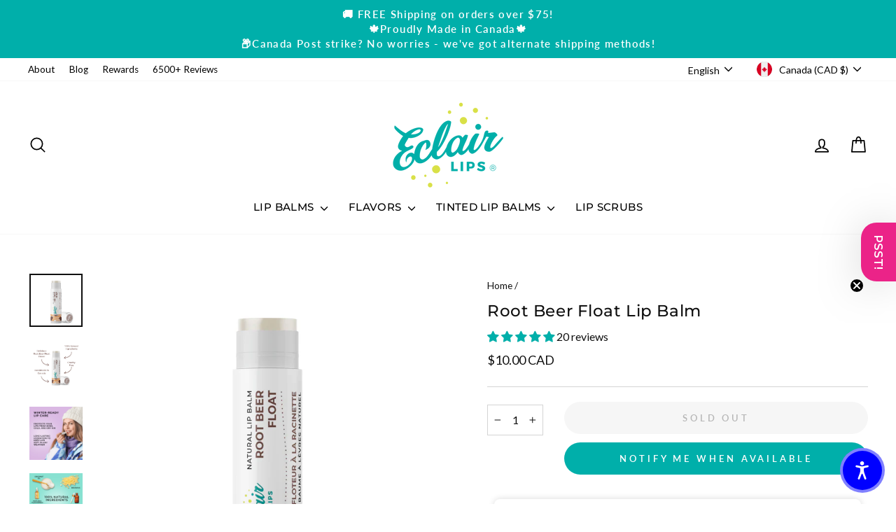

--- FILE ---
content_type: text/html; charset=utf-8
request_url: https://eclairlips.com/products/rootbeer-float
body_size: 99766
content:
<!doctype html>
<html class="no-js" lang="en" dir="ltr">
<head>

  <meta charset="utf-8">
  <meta http-equiv="X-UA-Compatible" content="IE=edge,chrome=1">
  <meta name="viewport" content="width=device-width,initial-scale=1">
  <meta name="theme-color" content="#00afaa">
  <link rel="canonical" href="https://eclairlips.com/products/rootbeer-float">
  <link rel="preconnect" href="https://cdn.shopify.com" crossorigin>
  <link rel="preconnect" href="https://fonts.shopifycdn.com" crossorigin>
  <link rel="dns-prefetch" href="https://productreviews.shopifycdn.com">
  <link rel="dns-prefetch" href="https://ajax.googleapis.com">
  <link rel="dns-prefetch" href="https://maps.googleapis.com">
  <link rel="dns-prefetch" href="https://maps.gstatic.com"><link rel="shortcut icon" href="//eclairlips.com/cdn/shop/files/Favicon_ce6a8d8a-0236-436b-9ed0-5c76cbd4950f_32x32.png?v=1751265005" type="image/png" /><title>Float Lip Balm - Root Beer Float Flavor for Soft Lips
</title>
<meta name="description" content="Indulge your lips with Root Beer Float Lip Balm, a natural blend that hydrates while delivering a nostalgic, sweet flavor reminiscent of classic floats."><meta property="og:site_name" content="Eclair Lips®">
  <meta property="og:url" content="https://eclairlips.com/products/rootbeer-float">
  <meta property="og:title" content="Root Beer Float Lip Balm">
  <meta property="og:type" content="product">
  <meta property="og:description" content="Indulge your lips with Root Beer Float Lip Balm, a natural blend that hydrates while delivering a nostalgic, sweet flavor reminiscent of classic floats."><meta property="og:image" content="http://eclairlips.com/cdn/shop/products/ROOT-BEER-web.png?v=1751276422">
    <meta property="og:image:secure_url" content="https://eclairlips.com/cdn/shop/products/ROOT-BEER-web.png?v=1751276422">
    <meta property="og:image:width" content="700">
    <meta property="og:image:height" content="700"><meta name="twitter:site" content="@">
  <meta name="twitter:card" content="summary_large_image">
  <meta name="twitter:title" content="Root Beer Float Lip Balm">
  <meta name="twitter:description" content="Indulge your lips with Root Beer Float Lip Balm, a natural blend that hydrates while delivering a nostalgic, sweet flavor reminiscent of classic floats.">
<style data-shopify>@font-face {
  font-family: Montserrat;
  font-weight: 500;
  font-style: normal;
  font-display: swap;
  src: url("//eclairlips.com/cdn/fonts/montserrat/montserrat_n5.07ef3781d9c78c8b93c98419da7ad4fbeebb6635.woff2") format("woff2"),
       url("//eclairlips.com/cdn/fonts/montserrat/montserrat_n5.adf9b4bd8b0e4f55a0b203cdd84512667e0d5e4d.woff") format("woff");
}

  @font-face {
  font-family: Lato;
  font-weight: 400;
  font-style: normal;
  font-display: swap;
  src: url("//eclairlips.com/cdn/fonts/lato/lato_n4.c3b93d431f0091c8be23185e15c9d1fee1e971c5.woff2") format("woff2"),
       url("//eclairlips.com/cdn/fonts/lato/lato_n4.d5c00c781efb195594fd2fd4ad04f7882949e327.woff") format("woff");
}


  @font-face {
  font-family: Lato;
  font-weight: 600;
  font-style: normal;
  font-display: swap;
  src: url("//eclairlips.com/cdn/fonts/lato/lato_n6.38d0e3b23b74a60f769c51d1df73fac96c580d59.woff2") format("woff2"),
       url("//eclairlips.com/cdn/fonts/lato/lato_n6.3365366161bdcc36a3f97cfbb23954d8c4bf4079.woff") format("woff");
}

  @font-face {
  font-family: Lato;
  font-weight: 400;
  font-style: italic;
  font-display: swap;
  src: url("//eclairlips.com/cdn/fonts/lato/lato_i4.09c847adc47c2fefc3368f2e241a3712168bc4b6.woff2") format("woff2"),
       url("//eclairlips.com/cdn/fonts/lato/lato_i4.3c7d9eb6c1b0a2bf62d892c3ee4582b016d0f30c.woff") format("woff");
}

  @font-face {
  font-family: Lato;
  font-weight: 600;
  font-style: italic;
  font-display: swap;
  src: url("//eclairlips.com/cdn/fonts/lato/lato_i6.ab357ee5069e0603c2899b31e2b8ae84c4a42a48.woff2") format("woff2"),
       url("//eclairlips.com/cdn/fonts/lato/lato_i6.3164fed79d7d987c1390528781c7c2f59ac7a746.woff") format("woff");
}

</style><link href="//eclairlips.com/cdn/shop/t/82/assets/theme.css?v=89572622042274154321760891840" rel="stylesheet" type="text/css" media="all" />
<style data-shopify>:root {
    --typeHeaderPrimary: Montserrat;
    --typeHeaderFallback: sans-serif;
    --typeHeaderSize: 27px;
    --typeHeaderWeight: 500;
    --typeHeaderLineHeight: 1.4;
    --typeHeaderSpacing: 0.025em;

    --typeBasePrimary:Lato;
    --typeBaseFallback:sans-serif;
    --typeBaseSize: 16px;
    --typeBaseWeight: 400;
    --typeBaseSpacing: 0.0em;
    --typeBaseLineHeight: 1.4;
    --typeBaselineHeightMinus01: 1.3;

    --typeCollectionTitle: 18px;

    --iconWeight: 4px;
    --iconLinecaps: round;

    
        --buttonRadius: 50px;
    

    --colorGridOverlayOpacity: 0.1;
    }

    .placeholder-content {
    background-image: linear-gradient(100deg, #ffffff 40%, #f7f7f7 63%, #ffffff 79%);
    }</style><script>
    document.documentElement.className = document.documentElement.className.replace('no-js', 'js');

    window.theme = window.theme || {};
    theme.routes = {
      home: "/",
      cart: "/cart.js",
      cartPage: "/cart",
      cartAdd: "/cart/add.js",
      cartChange: "/cart/change.js",
      search: "/search",
      predictiveSearch: "/search/suggest"
    };
    theme.strings = {
      soldOut: "Sold Out",
      unavailable: "Unavailable",
      inStockLabel: "In stock, ready to ship",
      oneStockLabel: "Low stock - [count] item left",
      otherStockLabel: "Low stock - [count] items left",
      willNotShipUntil: "Ready to ship [date]",
      willBeInStockAfter: "Back in stock [date]",
      waitingForStock: "Backordered, shipping soon",
      savePrice: "Save [saved_amount]",
      cartEmpty: "Your cart is currently empty.",
      cartTermsConfirmation: "You must agree with the terms and conditions of sales to check out",
      searchCollections: "Collections",
      searchPages: "Pages",
      searchArticles: "Articles",
      productFrom: "from ",
      maxQuantity: "You can only have [quantity] of [title] in your cart."
    };
    theme.settings = {
      cartType: "page",
      isCustomerTemplate: false,
      moneyFormat: "\u003cspan class=money\u003e${{amount}}\u003c\/span\u003e",
      saveType: "dollar",
      productImageSize: "square",
      productImageCover: false,
      predictiveSearch: true,
      predictiveSearchType: null,
      predictiveSearchVendor: false,
      predictiveSearchPrice: false,
      quickView: false,
      themeName: 'Impulse',
      themeVersion: "7.5.2"
    };
  </script>

  <script>window.performance && window.performance.mark && window.performance.mark('shopify.content_for_header.start');</script><meta name="google-site-verification" content="0l8AlYDyE0mvZ4yPDRVhdCnSIbjsWqzk0AXyfGP5s54">
<meta name="google-site-verification" content="4xJtwruBZ4I6yPBcKeEq_hG2Kgo5m-G1cGp6FFoIqYQ">
<meta id="shopify-digital-wallet" name="shopify-digital-wallet" content="/14303162/digital_wallets/dialog">
<meta name="shopify-checkout-api-token" content="7a3834f9a4e8c1b8767b28437e25966e">
<meta id="in-context-paypal-metadata" data-shop-id="14303162" data-venmo-supported="false" data-environment="production" data-locale="en_US" data-paypal-v4="true" data-currency="CAD">
<link rel="alternate" hreflang="x-default" href="https://eclairlips.com/products/rootbeer-float">
<link rel="alternate" hreflang="en" href="https://eclairlips.com/products/rootbeer-float">
<link rel="alternate" hreflang="fr" href="https://eclairlips.com/fr/products/rootbeer-float">
<link rel="alternate" type="application/json+oembed" href="https://eclairlips.com/products/rootbeer-float.oembed">
<script async="async" src="/checkouts/internal/preloads.js?locale=en-CA"></script>
<link rel="preconnect" href="https://shop.app" crossorigin="anonymous">
<script async="async" src="https://shop.app/checkouts/internal/preloads.js?locale=en-CA&shop_id=14303162" crossorigin="anonymous"></script>
<script id="apple-pay-shop-capabilities" type="application/json">{"shopId":14303162,"countryCode":"CA","currencyCode":"CAD","merchantCapabilities":["supports3DS"],"merchantId":"gid:\/\/shopify\/Shop\/14303162","merchantName":"Eclair Lips®","requiredBillingContactFields":["postalAddress","email","phone"],"requiredShippingContactFields":["postalAddress","email","phone"],"shippingType":"shipping","supportedNetworks":["visa","masterCard","amex","discover","interac","jcb"],"total":{"type":"pending","label":"Eclair Lips®","amount":"1.00"},"shopifyPaymentsEnabled":true,"supportsSubscriptions":true}</script>
<script id="shopify-features" type="application/json">{"accessToken":"7a3834f9a4e8c1b8767b28437e25966e","betas":["rich-media-storefront-analytics"],"domain":"eclairlips.com","predictiveSearch":true,"shopId":14303162,"locale":"en"}</script>
<script>var Shopify = Shopify || {};
Shopify.shop = "eclairlips.myshopify.com";
Shopify.locale = "en";
Shopify.currency = {"active":"CAD","rate":"1.0"};
Shopify.country = "CA";
Shopify.theme = {"name":"GW | Copy of IMPULSE 2.0 - No Collection H1","id":132863656030,"schema_name":"Impulse","schema_version":"7.5.2","theme_store_id":857,"role":"main"};
Shopify.theme.handle = "null";
Shopify.theme.style = {"id":null,"handle":null};
Shopify.cdnHost = "eclairlips.com/cdn";
Shopify.routes = Shopify.routes || {};
Shopify.routes.root = "/";</script>
<script type="module">!function(o){(o.Shopify=o.Shopify||{}).modules=!0}(window);</script>
<script>!function(o){function n(){var o=[];function n(){o.push(Array.prototype.slice.apply(arguments))}return n.q=o,n}var t=o.Shopify=o.Shopify||{};t.loadFeatures=n(),t.autoloadFeatures=n()}(window);</script>
<script>
  window.ShopifyPay = window.ShopifyPay || {};
  window.ShopifyPay.apiHost = "shop.app\/pay";
  window.ShopifyPay.redirectState = null;
</script>
<script id="shop-js-analytics" type="application/json">{"pageType":"product"}</script>
<script defer="defer" async type="module" src="//eclairlips.com/cdn/shopifycloud/shop-js/modules/v2/client.init-shop-cart-sync_C5BV16lS.en.esm.js"></script>
<script defer="defer" async type="module" src="//eclairlips.com/cdn/shopifycloud/shop-js/modules/v2/chunk.common_CygWptCX.esm.js"></script>
<script type="module">
  await import("//eclairlips.com/cdn/shopifycloud/shop-js/modules/v2/client.init-shop-cart-sync_C5BV16lS.en.esm.js");
await import("//eclairlips.com/cdn/shopifycloud/shop-js/modules/v2/chunk.common_CygWptCX.esm.js");

  window.Shopify.SignInWithShop?.initShopCartSync?.({"fedCMEnabled":true,"windoidEnabled":true});

</script>
<script defer="defer" async type="module" src="//eclairlips.com/cdn/shopifycloud/shop-js/modules/v2/client.payment-terms_CZxnsJam.en.esm.js"></script>
<script defer="defer" async type="module" src="//eclairlips.com/cdn/shopifycloud/shop-js/modules/v2/chunk.common_CygWptCX.esm.js"></script>
<script defer="defer" async type="module" src="//eclairlips.com/cdn/shopifycloud/shop-js/modules/v2/chunk.modal_D71HUcav.esm.js"></script>
<script type="module">
  await import("//eclairlips.com/cdn/shopifycloud/shop-js/modules/v2/client.payment-terms_CZxnsJam.en.esm.js");
await import("//eclairlips.com/cdn/shopifycloud/shop-js/modules/v2/chunk.common_CygWptCX.esm.js");
await import("//eclairlips.com/cdn/shopifycloud/shop-js/modules/v2/chunk.modal_D71HUcav.esm.js");

  
</script>
<script>
  window.Shopify = window.Shopify || {};
  if (!window.Shopify.featureAssets) window.Shopify.featureAssets = {};
  window.Shopify.featureAssets['shop-js'] = {"shop-cart-sync":["modules/v2/client.shop-cart-sync_ZFArdW7E.en.esm.js","modules/v2/chunk.common_CygWptCX.esm.js"],"init-fed-cm":["modules/v2/client.init-fed-cm_CmiC4vf6.en.esm.js","modules/v2/chunk.common_CygWptCX.esm.js"],"shop-button":["modules/v2/client.shop-button_tlx5R9nI.en.esm.js","modules/v2/chunk.common_CygWptCX.esm.js"],"shop-cash-offers":["modules/v2/client.shop-cash-offers_DOA2yAJr.en.esm.js","modules/v2/chunk.common_CygWptCX.esm.js","modules/v2/chunk.modal_D71HUcav.esm.js"],"init-windoid":["modules/v2/client.init-windoid_sURxWdc1.en.esm.js","modules/v2/chunk.common_CygWptCX.esm.js"],"shop-toast-manager":["modules/v2/client.shop-toast-manager_ClPi3nE9.en.esm.js","modules/v2/chunk.common_CygWptCX.esm.js"],"init-shop-email-lookup-coordinator":["modules/v2/client.init-shop-email-lookup-coordinator_B8hsDcYM.en.esm.js","modules/v2/chunk.common_CygWptCX.esm.js"],"init-shop-cart-sync":["modules/v2/client.init-shop-cart-sync_C5BV16lS.en.esm.js","modules/v2/chunk.common_CygWptCX.esm.js"],"avatar":["modules/v2/client.avatar_BTnouDA3.en.esm.js"],"pay-button":["modules/v2/client.pay-button_FdsNuTd3.en.esm.js","modules/v2/chunk.common_CygWptCX.esm.js"],"init-customer-accounts":["modules/v2/client.init-customer-accounts_DxDtT_ad.en.esm.js","modules/v2/client.shop-login-button_C5VAVYt1.en.esm.js","modules/v2/chunk.common_CygWptCX.esm.js","modules/v2/chunk.modal_D71HUcav.esm.js"],"init-shop-for-new-customer-accounts":["modules/v2/client.init-shop-for-new-customer-accounts_ChsxoAhi.en.esm.js","modules/v2/client.shop-login-button_C5VAVYt1.en.esm.js","modules/v2/chunk.common_CygWptCX.esm.js","modules/v2/chunk.modal_D71HUcav.esm.js"],"shop-login-button":["modules/v2/client.shop-login-button_C5VAVYt1.en.esm.js","modules/v2/chunk.common_CygWptCX.esm.js","modules/v2/chunk.modal_D71HUcav.esm.js"],"init-customer-accounts-sign-up":["modules/v2/client.init-customer-accounts-sign-up_CPSyQ0Tj.en.esm.js","modules/v2/client.shop-login-button_C5VAVYt1.en.esm.js","modules/v2/chunk.common_CygWptCX.esm.js","modules/v2/chunk.modal_D71HUcav.esm.js"],"shop-follow-button":["modules/v2/client.shop-follow-button_Cva4Ekp9.en.esm.js","modules/v2/chunk.common_CygWptCX.esm.js","modules/v2/chunk.modal_D71HUcav.esm.js"],"checkout-modal":["modules/v2/client.checkout-modal_BPM8l0SH.en.esm.js","modules/v2/chunk.common_CygWptCX.esm.js","modules/v2/chunk.modal_D71HUcav.esm.js"],"lead-capture":["modules/v2/client.lead-capture_Bi8yE_yS.en.esm.js","modules/v2/chunk.common_CygWptCX.esm.js","modules/v2/chunk.modal_D71HUcav.esm.js"],"shop-login":["modules/v2/client.shop-login_D6lNrXab.en.esm.js","modules/v2/chunk.common_CygWptCX.esm.js","modules/v2/chunk.modal_D71HUcav.esm.js"],"payment-terms":["modules/v2/client.payment-terms_CZxnsJam.en.esm.js","modules/v2/chunk.common_CygWptCX.esm.js","modules/v2/chunk.modal_D71HUcav.esm.js"]};
</script>
<script>(function() {
  var isLoaded = false;
  function asyncLoad() {
    if (isLoaded) return;
    isLoaded = true;
    var urls = ["\/\/d1liekpayvooaz.cloudfront.net\/apps\/customizery\/customizery.js?shop=eclairlips.myshopify.com","https:\/\/static.klaviyo.com\/onsite\/js\/klaviyo.js?company_id=JzAh7J\u0026shop=eclairlips.myshopify.com","https:\/\/cdn.hextom.com\/js\/quickannouncementbar.js?shop=eclairlips.myshopify.com","https:\/\/cdn-bundler.nice-team.net\/app\/js\/bundler.js?shop=eclairlips.myshopify.com"];
    for (var i = 0; i < urls.length; i++) {
      var s = document.createElement('script');
      s.type = 'text/javascript';
      s.async = true;
      s.src = urls[i];
      var x = document.getElementsByTagName('script')[0];
      x.parentNode.insertBefore(s, x);
    }
  };
  if(window.attachEvent) {
    window.attachEvent('onload', asyncLoad);
  } else {
    window.addEventListener('load', asyncLoad, false);
  }
})();</script>
<script id="__st">var __st={"a":14303162,"offset":-14400,"reqid":"43fb8207-a8ac-4106-a8b3-8afc288bb9cc-1768664731","pageurl":"eclairlips.com\/products\/rootbeer-float","u":"ef0af222ca9d","p":"product","rtyp":"product","rid":6613308112990};</script>
<script>window.ShopifyPaypalV4VisibilityTracking = true;</script>
<script id="captcha-bootstrap">!function(){'use strict';const t='contact',e='account',n='new_comment',o=[[t,t],['blogs',n],['comments',n],[t,'customer']],c=[[e,'customer_login'],[e,'guest_login'],[e,'recover_customer_password'],[e,'create_customer']],r=t=>t.map((([t,e])=>`form[action*='/${t}']:not([data-nocaptcha='true']) input[name='form_type'][value='${e}']`)).join(','),a=t=>()=>t?[...document.querySelectorAll(t)].map((t=>t.form)):[];function s(){const t=[...o],e=r(t);return a(e)}const i='password',u='form_key',d=['recaptcha-v3-token','g-recaptcha-response','h-captcha-response',i],f=()=>{try{return window.sessionStorage}catch{return}},m='__shopify_v',_=t=>t.elements[u];function p(t,e,n=!1){try{const o=window.sessionStorage,c=JSON.parse(o.getItem(e)),{data:r}=function(t){const{data:e,action:n}=t;return t[m]||n?{data:e,action:n}:{data:t,action:n}}(c);for(const[e,n]of Object.entries(r))t.elements[e]&&(t.elements[e].value=n);n&&o.removeItem(e)}catch(o){console.error('form repopulation failed',{error:o})}}const l='form_type',E='cptcha';function T(t){t.dataset[E]=!0}const w=window,h=w.document,L='Shopify',v='ce_forms',y='captcha';let A=!1;((t,e)=>{const n=(g='f06e6c50-85a8-45c8-87d0-21a2b65856fe',I='https://cdn.shopify.com/shopifycloud/storefront-forms-hcaptcha/ce_storefront_forms_captcha_hcaptcha.v1.5.2.iife.js',D={infoText:'Protected by hCaptcha',privacyText:'Privacy',termsText:'Terms'},(t,e,n)=>{const o=w[L][v],c=o.bindForm;if(c)return c(t,g,e,D).then(n);var r;o.q.push([[t,g,e,D],n]),r=I,A||(h.body.append(Object.assign(h.createElement('script'),{id:'captcha-provider',async:!0,src:r})),A=!0)});var g,I,D;w[L]=w[L]||{},w[L][v]=w[L][v]||{},w[L][v].q=[],w[L][y]=w[L][y]||{},w[L][y].protect=function(t,e){n(t,void 0,e),T(t)},Object.freeze(w[L][y]),function(t,e,n,w,h,L){const[v,y,A,g]=function(t,e,n){const i=e?o:[],u=t?c:[],d=[...i,...u],f=r(d),m=r(i),_=r(d.filter((([t,e])=>n.includes(e))));return[a(f),a(m),a(_),s()]}(w,h,L),I=t=>{const e=t.target;return e instanceof HTMLFormElement?e:e&&e.form},D=t=>v().includes(t);t.addEventListener('submit',(t=>{const e=I(t);if(!e)return;const n=D(e)&&!e.dataset.hcaptchaBound&&!e.dataset.recaptchaBound,o=_(e),c=g().includes(e)&&(!o||!o.value);(n||c)&&t.preventDefault(),c&&!n&&(function(t){try{if(!f())return;!function(t){const e=f();if(!e)return;const n=_(t);if(!n)return;const o=n.value;o&&e.removeItem(o)}(t);const e=Array.from(Array(32),(()=>Math.random().toString(36)[2])).join('');!function(t,e){_(t)||t.append(Object.assign(document.createElement('input'),{type:'hidden',name:u})),t.elements[u].value=e}(t,e),function(t,e){const n=f();if(!n)return;const o=[...t.querySelectorAll(`input[type='${i}']`)].map((({name:t})=>t)),c=[...d,...o],r={};for(const[a,s]of new FormData(t).entries())c.includes(a)||(r[a]=s);n.setItem(e,JSON.stringify({[m]:1,action:t.action,data:r}))}(t,e)}catch(e){console.error('failed to persist form',e)}}(e),e.submit())}));const S=(t,e)=>{t&&!t.dataset[E]&&(n(t,e.some((e=>e===t))),T(t))};for(const o of['focusin','change'])t.addEventListener(o,(t=>{const e=I(t);D(e)&&S(e,y())}));const B=e.get('form_key'),M=e.get(l),P=B&&M;t.addEventListener('DOMContentLoaded',(()=>{const t=y();if(P)for(const e of t)e.elements[l].value===M&&p(e,B);[...new Set([...A(),...v().filter((t=>'true'===t.dataset.shopifyCaptcha))])].forEach((e=>S(e,t)))}))}(h,new URLSearchParams(w.location.search),n,t,e,['guest_login'])})(!0,!0)}();</script>
<script integrity="sha256-4kQ18oKyAcykRKYeNunJcIwy7WH5gtpwJnB7kiuLZ1E=" data-source-attribution="shopify.loadfeatures" defer="defer" src="//eclairlips.com/cdn/shopifycloud/storefront/assets/storefront/load_feature-a0a9edcb.js" crossorigin="anonymous"></script>
<script crossorigin="anonymous" defer="defer" src="//eclairlips.com/cdn/shopifycloud/storefront/assets/shopify_pay/storefront-65b4c6d7.js?v=20250812"></script>
<script data-source-attribution="shopify.dynamic_checkout.dynamic.init">var Shopify=Shopify||{};Shopify.PaymentButton=Shopify.PaymentButton||{isStorefrontPortableWallets:!0,init:function(){window.Shopify.PaymentButton.init=function(){};var t=document.createElement("script");t.src="https://eclairlips.com/cdn/shopifycloud/portable-wallets/latest/portable-wallets.en.js",t.type="module",document.head.appendChild(t)}};
</script>
<script data-source-attribution="shopify.dynamic_checkout.buyer_consent">
  function portableWalletsHideBuyerConsent(e){var t=document.getElementById("shopify-buyer-consent"),n=document.getElementById("shopify-subscription-policy-button");t&&n&&(t.classList.add("hidden"),t.setAttribute("aria-hidden","true"),n.removeEventListener("click",e))}function portableWalletsShowBuyerConsent(e){var t=document.getElementById("shopify-buyer-consent"),n=document.getElementById("shopify-subscription-policy-button");t&&n&&(t.classList.remove("hidden"),t.removeAttribute("aria-hidden"),n.addEventListener("click",e))}window.Shopify?.PaymentButton&&(window.Shopify.PaymentButton.hideBuyerConsent=portableWalletsHideBuyerConsent,window.Shopify.PaymentButton.showBuyerConsent=portableWalletsShowBuyerConsent);
</script>
<script data-source-attribution="shopify.dynamic_checkout.cart.bootstrap">document.addEventListener("DOMContentLoaded",(function(){function t(){return document.querySelector("shopify-accelerated-checkout-cart, shopify-accelerated-checkout")}if(t())Shopify.PaymentButton.init();else{new MutationObserver((function(e,n){t()&&(Shopify.PaymentButton.init(),n.disconnect())})).observe(document.body,{childList:!0,subtree:!0})}}));
</script>
<link id="shopify-accelerated-checkout-styles" rel="stylesheet" media="screen" href="https://eclairlips.com/cdn/shopifycloud/portable-wallets/latest/accelerated-checkout-backwards-compat.css" crossorigin="anonymous">
<style id="shopify-accelerated-checkout-cart">
        #shopify-buyer-consent {
  margin-top: 1em;
  display: inline-block;
  width: 100%;
}

#shopify-buyer-consent.hidden {
  display: none;
}

#shopify-subscription-policy-button {
  background: none;
  border: none;
  padding: 0;
  text-decoration: underline;
  font-size: inherit;
  cursor: pointer;
}

#shopify-subscription-policy-button::before {
  box-shadow: none;
}

      </style>

<script>window.performance && window.performance.mark && window.performance.mark('shopify.content_for_header.end');</script>

  <script src="//eclairlips.com/cdn/shop/t/82/assets/vendor-scripts-v11.js" defer="defer"></script><link rel="stylesheet" href="//eclairlips.com/cdn/shop/t/82/assets/country-flags.css"><script src="//eclairlips.com/cdn/shop/t/82/assets/theme.js?v=5554153496034286471760891840" defer="defer"></script>

<style>
#shopify-section-template-15726742077534_rich_text_gBTPKB {
    margin-bottom: 0px !important;
    padding-bottom: 0px !important;
}

#shopify-section-template-15726742077534_rich_text_gBTPKB .shopify-section {
    margin-bottom: 0px !important;
    padding-bottom: 0px !important;
}
</style>
  <script src="https://ajax.googleapis.com/ajax/libs/jquery/3.1.1/jquery.min.js"></script>


  <script>

/**
 * Module to ajaxify all add to cart forms on the page.
 *
 * Copyright (c) 2015 Caroline Schnapp (11heavens.com)
 * Dual licensed under the MIT and GPL licenses:
 * http://www.opensource.org/licenses/mit-license.php
 * http://www.gnu.org/licenses/gpl.html
 *
 */
Shopify.AjaxifyCart = (function($) {
  
  // Some configuration options.
  // I have separated what you will never need to change from what
  // you might change.
  
  var _config = {
    
    // What you might want to change
    addToCartBtnLabel:             'Add to cart',
    addedToCartBtnLabel:           'Thank you!',
    addingToCartBtnLabel:          'Adding...',
    soldOutBtnLabel:               'Sold Out',
    howLongTillBtnReturnsToNormal: 1000, // in milliseconds.
    cartCountSelector:             '.cart-count, #cart-count a:first, #gocart p a, #cart .checkout em, .item-count',
    cartTotalSelector:             '#cart-price',
    // 'aboveForm' for top of add to cart form, 
    // 'belowForm' for below the add to cart form, and 
    // 'nextButton' for next to add to cart button.
    feedbackPosition:              'nextButton',
    
    // What you will never need to change
    addToCartBtnSelector:          '[type="submit"]',
    addToCartFormSelector:         'form[action="/cart/add"]',
    shopifyAjaxAddURL:             '/cart/add.js',
    shopifyAjaxCartURL:            '/cart.js'
  };
  
  // We need some feedback when adding an item to the cart.
  // Here it is.  
  var _showFeedback = function(success, html, $addToCartForm) {
    $('.ajaxified-cart-feedback').remove();
    var feedback = '<p class="ajaxified-cart-feedback ' + success + '">' + html + '</p>';
    switch (_config.feedbackPosition) {
      case 'aboveForm':
        $addToCartForm.before(feedback);
        break;
      case 'belowForm':
        $addToCartForm.after(feedback);
        break;
      case 'nextButton':
      default:
        $addToCartForm.find(_config.addToCartBtnSelector).after(feedback);
        break;   
    }
    // If you use animate.css
    // $('.ajaxified-cart-feedback').addClass('animated bounceInDown');
    $('.ajaxified-cart-feedback').slideDown();
  };
  var _setText = function($button, label) {
    if ($button.children().length) {
      $button.children().each(function() {
        if ($.trim($(this).text()) !== '') {
          $(this).text(label);
        }
      });
    }
    else {
      $button.val(label).text(label);
    }
  };
  var _init = function() {   
    $(document).ready(function() { 
      $(_config.addToCartFormSelector).submit(function(e) {
        e.preventDefault();
        var $addToCartForm = $(this);
        var $addToCartBtn = $addToCartForm.find(_config.addToCartBtnSelector);
        _setText($addToCartBtn, _config.addingToCartBtnLabel);
        $addToCartBtn.addClass('disabled').prop('disabled', true);
        // Add to cart.
        $.ajax({
          url: _config.shopifyAjaxAddURL,
          dataType: 'json',
          type: 'post',
          data: $addToCartForm.serialize(),
          success: function(itemData) {
            // Re-enable add to cart button.
            $addToCartBtn.addClass('inverted');
            _setText($addToCartBtn, _config.addedToCartBtnLabel);
            _showFeedback('success','<i class="fa fa-check"></i>  Added to cart! <a class="ajaxify_drawer_open" href="/cart">View it now?</a>',$addToCartForm);
            window.setTimeout(function(){
              $addToCartBtn.prop('disabled', false).removeClass('disabled').removeClass('inverted');
              _setText($addToCartBtn,_config.addToCartBtnLabel);
            }, _config.howLongTillBtnReturnsToNormal);
            // Update cart count and show cart link.
            $.getJSON(_config.shopifyAjaxCartURL, function(cart) {
              if (_config.cartCountSelector && $(_config.cartCountSelector).length ) {
                var value = $(_config.cartCountSelector).html() || '0';
                $(_config.cartCountSelector).html(value.replace(/[0-9]+/,cart.item_count)).removeClass('hidden-count');
              }
              if (_config.cartTotalSelector && $(_config.cartTotalSelector).length ) {
                if (typeof Currency !== 'undefined' && typeof Currency.moneyFormats !== 'undefined') {
                  var newCurrency = '';
                  if ($('[name="currencies"]').length ) {
                    newCurrency = $('[name="currencies"]').val();
                  }
                  else if ($('#currencies span.selected').length ) {
                    newCurrency = $('#currencies span.selected').attr('data-currency');
                  }
                  if (newCurrency) {
                    $(_config.cartTotalSelector).html('<span class=money>' + Shopify.formatMoney(Currency.convert(cart.total_price, "CAD", newCurrency), Currency.money_format[newCurrency]) + '</span>');
                  } 
                  else {
                    $(_config.cartTotalSelector).html(Shopify.formatMoney(cart.total_price, "<span class=money>${{amount}}</span>"));
                  }
                }
                else {
                  $(_config.cartTotalSelector).html(Shopify.formatMoney(cart.total_price, "<span class=money>${{amount}}</span>"));
                }
              };
            });        
          }, 
          error: function(XMLHttpRequest) {
            var response = eval('(' + XMLHttpRequest.responseText + ')');
            response = response.description;
            if (response.slice(0,4) === 'All ') {
              _showFeedback('error', response.replace('All 1 ', 'All '), $addToCartForm);
              $addToCartBtn.prop('disabled', false);
              _setText($addToCartBtn, _config.soldOutBtnLabel);
              $addToCartBtn.prop('disabled',true);
            }
            else {
              _showFeedback('error', '<i class="fa fa-warning"></i> ' + response, $addToCartForm);
              $addToCartBtn.prop('disabled', false).removeClass('disabled');
              _setText($addToCartBtn, _config.addToCartBtnLabel);
            }
          }
        });   
        return false;    
      });
    });
  };
  return {
    init: function(params) {
        // Configuration
        params = params || {};
        // Merging with defaults.
        $.extend(_config, params);
        // Action
        $(function() {
          _init();
        });
    },    
    getConfig: function() {
      return _config;
    }
  }  
})(jQuery);

Shopify.AjaxifyCart.init();

</script>





<link href="//cdnjs.cloudflare.com/ajax/libs/font-awesome/4.0.3/css/font-awesome.css" rel="stylesheet" type="text/css" media="all" />

<!-- <script>
document.addEventListener("DOMContentLoaded", function () {
  const cartDrawer = document.getElementById('CartDrawer');

  // jQuery event delegation for dynamically added elements
  $(document).on('click', '.ajaxify_drawer_open', function (e) {
    e.preventDefault(); // Prevent default link behavior
    // Add the required classes to open the drawer
    if (cartDrawer) {
      cartDrawer.classList.add('drawer--right', 'is-transitioning', 'drawer--is-open');
    }
  });

  // Use event delegation for the close button
  $(document).on('click', '.drawer__close-button', function () {
    // Remove classes to close the drawer
    if (cartDrawer) {
      cartDrawer.classList.remove('drawer--right', 'is-transitioning', 'drawer--is-open');
    }
  });

  console.log("Cart drawer initialized");
});
</script> -->
<style>
.ajaxified-cart-feedback {
  display: block;
  line-height: 1.7em;
  font-size: 100%;
  vertical-align: middle;
}
.ajaxified-cart-feedback.success { 
  color: #00afaa;
  margin-top: 10px;
}
.ajaxified-cart-feedback.error { 
  color: #FF4136; 
} 
.ajaxified-cart-feedback a {
  border-bottom: 1px solid;
}
</style>

<script type="text/javascript">
    (function(c,l,a,r,i,t,y){
        c[a]=c[a]||function(){(c[a].q=c[a].q||[]).push(arguments)};
        t=l.createElement(r);t.async=1;t.src="https://www.clarity.ms/tag/"+i;
        y=l.getElementsByTagName(r)[0];y.parentNode.insertBefore(t,y);
    })(window, document, "clarity", "script", "q89i307clc");
</script>
  <meta name="google-site-verification" content="KZIb6MFQqLcjLaZKXVnjvh3qH6TWrGJVvPMAxajcUWM" />
  
<!-- BEGIN app block: shopify://apps/shinetrust-product-badges/blocks/shine-trust-embed/02c12337-3f93-45f7-a60d-aabc0cb2c5dd -->



<script>
    console.log(window.ST_LOCATE_STRING)
    window.ST_GLOBALS = {
        apiUrl: "https://app.shinecommerce.co/api/",
        customer:false,
        shopDomain: "eclairlips.myshopify.com",
        shopUrl: "https://eclairlips.com",
        shopUrlLocate: "https://eclairlips.com",
        pageHandle: "",
        productHandle: "rootbeer-float",
        productID:6613308112990,
        product:{
        "id":6613308112990,
        "available":false,
        "title":"Root Beer Float Lip Balm",
        "handle":"rootbeer-float",
        "url":"/products/rootbeer-float",
        "type":"Natural Lip Balm",
        "price":1000,
        "price_with_format":"\u003cspan class=money\u003e$10.00\u003c\/span\u003e",
        "price_max":1000,
        "price_min":1000,
        "compare_at_price":0,
        "compare_at_price_with_format":"\u003cspan class=money\u003e$0.00\u003c\/span\u003e",
        "compare_at_price_max":0,
        "compare_at_price_min":0,
        "price_varies":false,
        "compare_at_price_varies":false,
        "created_at":"1631818948000",
        "published_at":"1670595635000",
        "tags": ["boxingday","Dessert","Girls","LBPhotos","out-of-stock","Show in vault","sku","vault","Vault 2024","WELCOMEOK"],
        "vendor":"Eclair Lips",
        "featured_image":"products/ROOT-BEER-web.png",
        "featured_media":"//eclairlips.com/cdn/shop/products/ROOT-BEER-web.png?v=1751276422&width=450",
        "images":[{"id":28470770958430,
            "src":"\/\/eclairlips.com\/cdn\/shop\/products\/ROOT-BEER-web.png?v=1751276422"},{"id":29839769993310,
            "src":"\/\/eclairlips.com\/cdn\/shop\/files\/40.png?v=1751269925"},{"id":31505175937118,
            "src":"\/\/eclairlips.com\/cdn\/shop\/files\/winter_lip_balm.png?v=1756221901"},{"id":31505175740510,
            "src":"\/\/eclairlips.com\/cdn\/shop\/files\/Natural_Lip_Balm.png?v=1756221901"},{"id":31505175773278,
            "src":"\/\/eclairlips.com\/cdn\/shop\/files\/Lip_Balm_Texture.png?v=1756221901"},{"id":31505175806046,
            "src":"\/\/eclairlips.com\/cdn\/shop\/files\/Lip_Balm_Self_Care.png?v=1756221901"},{"id":31505175838814,
            "src":"\/\/eclairlips.com\/cdn\/shop\/files\/flavored_lip_balm.png?v=1756221901"},{"id":31505175871582,
            "src":"\/\/eclairlips.com\/cdn\/shop\/files\/long_lasting_lip_balm.png?v=1756221901"},{"id":31505175904350,
            "src":"\/\/eclairlips.com\/cdn\/shop\/files\/handcrafted_lip_balm.png?v=1756221901"}],
        "collections":[286924374110,276075970654,265317580894,289821950046,267198169182,159435784286],
        "variant": {
        "id": "39506078072926",
        "title":"Default Title",
        "available":false,
        "inventory_management": "shopify",
        "inventory_policy": "deny",
        "inventory_quantity":0,
        "price":1000,
        "price_with_format":"\u003cspan class=money\u003e$10.00\u003c\/span\u003e",
        "compare_at_price":0,
        "compare_at_price_with_format":"\u003cspan class=money\u003e$0.00\u003c\/span\u003e",
        "unit_price": "",
        "weight": "10",
        "weight_in_unit": "10.0",
        "weight_unit": "g",
        "sale_amount":"\u003cspan class=money\u003e$0.00\u003c\/span\u003e",
        "sale_percent":0,
        "options":["Default Title"]},
        "variants":{
            
            
            
            
            "39506078072926": {
            "id":39506078072926,
            "title":"Default Title",
            "name":null,
            "price":1000,
            "price_with_format":"\u003cspan class=money\u003e$10.00\u003c\/span\u003e",
            "compare_at_price":0,
            "compare_at_price_with_format":"\u003cspan class=money\u003e$0.00\u003c\/span\u003e",
            "available":false,
            "sku":"EL-RLB-ROOTBEE",
            "weight":"10",
            "weight_unit": "g",
            "inventory_management": "shopify",
            "inventory_policy": "deny",
            "inventory_quantity":0,
            "selected":true,
            "sale_amount":"\u003cspan class=money\u003e$0.00\u003c\/span\u003e",
            "sale_percent":0,
            "options":["Default Title"]}},
        "on_sale":false,
        "inventory":0,
        "options":[{"name":"Title","position":1,"values":["Default Title"]}],
        "has_only_default_variant": true
        }
    ,
        collectionID: "",
        pageType: "product",
        path: "/products/rootbeer-float",
        currentLanguage: window.ST_LOCATE_STRING || "en",
        money_format:"\u003cspan class=money\u003e${{amount}}\u003c\/span\u003e",
        money_with_currency_format:"\u003cspan class=money\u003e${{amount}} CAD\u003c\/span\u003e",
        countryCustomer: '',
        cssFixed: '.site-header--fixed,.site-header.site-header--homepage.site-header--transparent,#mobileNavBar,#StickyBar.sticky--active,.js-sticky-action-bar .action-area,.site-header.page-element:not(.is-moved-by-drawer),.nav-mobile,.ajaxify-drawer,.sticky-navigation-container.sticky.stuck,#MobileNav:not(.site-header__drawer),.header__close.fixed,#shopify-section-toolbar.toolbar-section,.site-header-sticky .site-header--stuck,.nav-container.nav-sticky,#navbarStickyDesktop.nav-sticky,.site-header.has-scrolled,.site-header#header.header--has-scrolled,.site-header#header.header--is-standard.header--standard,.site-header#header.is-standard.header--standard,.site-header#header.header--is-hamburger.header--standard,.pageWrap #shopify-section-header nav.nav-hamburger.nav-main,.site-header.headroom,body> article.header__section-wrapper[role="banner"]#shopify-section-header.section-header,#site-header.site-header,body[class^="trademark--"] .shopify-section__header,[data-header-sidebar="true"] .main-sidebar,.ui.sticky.top,header.hero-active .hero-image-header-wrap,.header.sticky .bar.fixed,body[class^="kagami--"] #shopify-section-header,#page header.util,body:not(.show-mobile-nav) #toolbar.docked,body.show-mobile-nav #mobile-nav .inner,#page-wrap-inner > #page-overlay #page-wrap-content > .section-header,body.sticky-header .header .header-main-content[data-header-content],#nav .wsmenu,.header_bot.enabled-sticky-menu.sticky,.transition-body #shopify-section-header #NavDrawer.drawer.drawer--is-open,.transition-body #shopify-section-header #CartDrawer.drawer.drawer--is-open,#StickyHeaderWrap #SiteHeader.site-header--stuck,.header__mobile-nav,.searching .search-bar-wrapper,#shopify-section-header .coverheader,#shopify-section-header header.header-section.scrolling[data-sticky="true"],#header.mobile-sticky-header--true,#header.mm-fixed-top.mobile-header.mm-slideout,#mm-0.mm-page.mm-slideout #header.mobile-header.mobile-sticky-header--false,#site-control.site-control,.nav-shift #page-banner.banner-under-header,.nav-shift .container #main,body.scrolled-down #pageheader.pageheader.cc-animate-init.cc-animate-complete,body.scrolled-down #pageheader.pageheader[data-cc-animate],body.scrolled-down#pageheader.pageheader.cc-animate-init.cc-animate-complete.header-search,body.scrolled-down #pageheader.pageheader[data-cc-animate] .header-search,#shopify-section-general-header .main-header-wrapper .header-drawer,#shopify-section-general-header.main-header-section,#shopify-section-general-headernav.drawer-nav.allow-scroll-while-locked[data-drawer-nav],.header-section .stuckMenu.isStuck,header.header__wrapper.js-theme-header.stickynav.sticky--active,#shopify-section-mobile-navigation .shifter-navigation,.header-wrapper .sticky-header-wrapper.sticky,#mobile-header #mobile-nav.mobile-nav,header.is-sticky.st-visible,header#top.header:not([role="banner"]),header#velaHeader.velaHeader,body.fixed-header.fixed-header--all > header,.have-fixed .nav-bar,.header-bottom.on .header-panel,.have-fixed .nav-search,.mb-fixed .hd_mobile,.open-mn .hd_mobile .icon-menu,.open-user .close_user,html.open-mn .mn_mobile nav,html.open-user .mobile_ = 1 nav,#sticky-wrapper.sticky-wrapper.is-sticky .wrapper-header-bt,#sticky-wrapper.sticky-wrapper.is-sticky .header-bottom[data-sticky-mb],.header__search-bar-wrapper.is-fixed,.sticky-header.header-clone.act-scroll,.sticky-header-prepared.basel-top-bar-on .header-shop.act-scroll,.mobile_nav-fixed--false .page_banner,.header-container.sticky-header,.tt-stuck-nav.stuck,.tt-mobile-header-inline-stuck.stuck,header#top.scroll-to-fixed-fixed,header#header .header__content--sticky,.header--sticky.is-sticky .header__content,.stickyNav,#header-phantom.sticky-header.fixed-header,#sticky-info-product-template,.sticky-wrapper.is-sticky .header-sticky,.header__mobile.is-fixed,#shopify-section-header-sticky.header-sticky__placeholder,header#header-header.site-header,#shopify-section-pxs-announcement-bar#shopify-section-header.main-header-wrapper,.sticky-header #PageContainer #shopify-section-header.header-section,.header-content .header-container.header-fixed .header-main,.header-content .header-container.header-mobile-fixed .header-main,body.site-header-sticky .site-header.site-header-sticky--scrolled,body.site-header-sticky .site-header.site-header-nav--open,body.site-header-sticky .site-header,#app-header.sticky-on.sticky,.mm-page.mm-slideout #content_wrapper .mobile-search,.docked-navigation-container .docked-navigation-container__inner,.docked-mobile-navigation-container .docked-mobile-navigation-container__inner,nav.navigation--sticky.navigation[aria-label="Primary Navigation"],.site-header .header-bottom .header-mb.fixed,.kalles_2-0 #ntheader.live_stuck .ntheader_wrapper,#header.jsheader_sticky.menu_scroll_v1,.contentbody .menu_moblie.menu_mobilescroll,.site-header-wrapper.site-header--sticky,.body-cont #shopify-section-header > .cont-header.header-fixed-true,body.cc-animate-enabled[data-cc-animate-timeout]> #shopify-section-header.section-header,body.cc-animate-enabled[data-cc-animate-timeout].reveal-mobile-nav> .mobile-navigation-drawer,body.cc-animate-enabled[data-cc-animate-timeout].show-search#main-search.main-search,body.has-sticky-header.header__wrapper.js__header__stuck[data-header-sticky="sticky"],.header__drawer.drawer--visible[data-drawer].drawer__content.drawer__inner[data-drawer-inner],div.navbar.w-nav[data-w-id][role="banner"],.w-nav-overlay nav.nav-menu.w-nav-menu[data-nav-menu-open][role="navigation"],body > .page > #shopify-section-header.header__outer-wrapper,body.body-with-sticky-header .header-wrapper.header-wrapper--fixed,.featured-collections__header.sticky__element.featured-collections__header,.container > .container__top-part .page__header.page__header--sticky,.pageWrap> #shopify-section-announcement#shopify-section-header.shopify-section.shopify-section-headerheader.site-header[data-section-id="header"][data-section-type="header"][data-header-height][data-scroll-lock-fill-gap],.page-wrap> #shopify-section-announcement#shopify-section-header.shopify-section.shopify-section-headerheader.site-header[data-section-id="header"][data-section-type="header"][data-header][data-header-height][data-scroll-lock-fill-gap],#MainContent header.header-sticky .header[data-header-settings*="true"],.js__header__stuck.js__header__stuck__backdrop[data-underline-current].theme__header,section.sf-header.stuck[data-section-id="header"][data-section-type="header"].header__wrapper.absolute,body.site-header-sticky#shopify-section-static-header.shopify-section.site-header-wrapper> section.site-header.site-navigation-layout-expanded[data-header-main],body.site-header-sticky#shopify-section-static-header.shopify-section.site-header-wrapper> section.site-header.site-navigation-layout-drawer[data-header-main],body> #shopify-section-header.shopify-section.shopify-section-header-sticky.animate:not(.shopify-section-header-hidden),#nav #content_wrapper.mm-page .content.container,.bodywrap.cf .page-header.cf',
        selectorForm: `form[action*="/cart/add"]:not(.installment)`,
        paddingTop: 0,
        paddingBottom: 0,
        getBaseCDN(){let t=null,e=document.querySelector('script[src*="/assets/shine-trust-v4.js"]').getAttribute("src");if(e){let s=String(e).indexOf("/assets/");t=e.slice(0,s)}return t},
        translate(u="",e=!1){const a=`(\\[${this.currentLanguage}\\](\\s|\\S|\\n|©|®|[ -㌀]|\ud83c[퀀-\udfff]|\ud83d[퀀-\udfff]|\ud83e[퀀-\udfff])*\\[\\/${this.currentLanguage}\\])`,f=new RegExp(a,"g"),d=u.match(f);if(null!==d)return d[0].replace(`[${this.currentLanguage}]`,"").replace(`[/${this.currentLanguage}]`,"");{const a=u.match(/(\[default\](\s|\S|\n|\u00a9|\u00ae|[\u2000-\u3300]|\ud83c[\ud000-\udfff]|\ud83d[\ud000-\udfff]|\ud83e[\ud000-\udfff])*\[\/default\])/g);return null!==a?a[0].replace("[default]","").replace("[/default]",""):e?u:""}},
        addStyle(e=""){if(e){const t=document.head||document.getElementsByTagName("head")[0],d=document.createElement("style");d.type="text/css",d.styleSheet?d.styleSheet.cssText=e:d.appendChild(document.createTextNode(e)),t.appendChild(d)}},
        dateWithTimeZone: (e, t = null) => t ? "string" == typeof e ? new Date(new Date(e).toLocaleString("en-US", {timeZone: t})) : new Date(e.toLocaleString("en-US", {timeZone: t})) : "string" == typeof e ? new Date(e) : e,
        loadFont(t,e=""){let s=[];if(Array.isArray(t)?t.length&&t.map((t=>{t.font&&(t?.weight?s.push("family="+t.font+":wght@"+t?.weight):s.push("family="+t.font))})):t.fontFamily&&(t?.fontWeight?s.push("family="+t.fontFamily+":wght@"+t?.fontWeight):s.push("family="+t.fontFamily)),s.length){const t=`https://fonts.googleapis.com/css2?${s.join("&")}&display=swap`,e=document.createElement("link");e.setAttribute("rel","stylesheet"),e.setAttribute("type","text/css"),e.setAttribute("title","st-custom-font"),e.setAttribute("href",t),document.head.appendChild(e)}},
        convertFilters(e={},t=[]){const{filters:o={}}=e,l={};if(l.select_all=e?.selectAll,l.mode=e?.filters?.mode||"all",l.products=new Set(t.map((e=>parseInt(e.toString().replace("gid://shopify/Product/",""))))),l.collection="object"==typeof o?.collection&&o?.collection.length?o.collection.map((e=>e.toString().replace("gid://shopify/Collection/",""))):void 0!==o?.collection?[o?.collection.toString().replace("gid://shopify/Collection/","")]:[],l.collectionExclude="object"==typeof o?.collectionExclude&&o?.collectionExclude.length?o.collectionExclude.map((e=>e.toString().replace("gid://shopify/Collection/",""))):[],e?.type&&e.type.toString().includes("custom")&&(l.select_all=!0,0===Object.keys(o).length&&(l.collection=null,l.collectionExclude=null)),e?.type&&!e.type.toString().includes("custom"))switch(l.type=e.type,e.type){case"new-arrival":let t=new Date;l.date=t.setDate(t.getDate()-e.date);break;case"low-stock":l.quantity=e.quantity?parseInt(e.quantity):0}if(l.filters={},o?.type&&(l.filters.type=o.type),o?.tag&&(l.filters.tag=o.tag),o?.tagExclude&&(l.filters.tagExclude=o.tagExclude),"object"==typeof o?.price){const e=parseFloat(o.price.from),t=parseFloat(o.price.to);!isNaN(e)&&!isNaN(t)&&e>=0&&t>=e&&(l.filters.price={min:e,max:t})}return"object"==typeof o?.inventory&&o.inventory?.type&&(l.filters.inventory={type:o.inventory?.type},"less-than"===o.inventory?.type&&(l.filters.inventory.lte=parseFloat(o.inventory.lte)),"great-than"===o.inventory?.type&&(l.filters.inventory.gte=parseFloat(o.inventory.gte)),"outstock"===o.inventory?.type&&(l.filters.inventory.lte=0),"instock"===o.inventory?.type&&(l.filters.inventory.gte=0)),o?.vendor&&(l.filters.vendor=o.vendor),o?._s&&(l.filters._s=o._s.toLowerCase()),l},
        effectElementEvent(t){let e=null,o=!1;const s=t.toString().split(";;");for(let t=0;t<s.length;t++){const i=s[t].toString().split("||"),l=document.querySelector(i[0]),n=document.querySelector(i[1]);if(n){e=n;const t=getComputedStyle(n),s=n.getAttribute("data-top")?n.getAttribute("data-top"):t.top;if(n.getAttribute("data-top")||n.setAttribute("data-top",t.top),l){const e=getComputedStyle(l);if("flex"===e.display||"block"===e.display){o=l;document.documentElement.scrollTop;["fixed","absolute","sticky"].includes(t.position)&&(l.classList.contains("top")||l.classList.contains("top_sticky"))&&(l.classList.contains("top")?n.style.top=`${s}`:n.style.top=`${l.offsetHeight}px`)}}}}if(!o&&e){const t=getComputedStyle(e);["fixed","absolute","sticky"].includes(t.position)&&(e.style.top="0px")}},
        changeBodyStyle(t=".st-topbar",e="",d="",s=!1){s&&(this.paddingTop=0,this.paddingBottom=0),document.removeEventListener("scroll",this.effectElementEvent);let i=!1,o=!1;""===this.cssFixed&&""!==e&&(this.cssFixed=e);let n,p=document.querySelectorAll(".st-countdown-bar, .st-freeshipping, .st-topbar");for(n=0;n<p.length;++n)p[n].classList.contains("top_sticky")&&(this.paddingTop<p[n].offsetHeight&&(this.paddingTop=p[n].offsetHeight),i=!0),p[n].classList.contains("bottom_sticky")&&(this.paddingBottom<p[n].offsetHeight&&(this.paddingBottom=p[n].offsetHeight),o=!0);var a=document.getElementsByTagName("head")[0],c=document.getElementById("st-css-fixed");if(c&&c.remove(),0!==this.paddingTop){var h=document.createElement("style");h.setAttribute("type","text/css"),h.setAttribute("id","st-css-fixed"),h.appendChild(document.createTextNode(`${this.cssFixed} {top: ${this.paddingTop}px}`)),a.appendChild(h)}i&&(document.body.style.paddingTop=this.paddingTop+"px"),o&&(document.body.style.paddingBottom=this.paddingBottom+"px"),0===this.paddingTop&&(document.body.style.paddingTop="0px"),0===this.paddingBottom&&(document.body.style.paddingBottom="0px"),d&&(this.effectElementEvent(d),document.addEventListener("scroll",this.effectElementEvent.bind(this,d)))},
        copy(e,C=null){if(!document.body.getElementsByClassName("st-copied").length){let o=document.createElement("textarea");o.value=null!==C?C.innerText:e.target.innerText,o.style.top="0",o.style.left="0",o.style.opacity="0",o.style.position="fixed",document.body.appendChild(o),o.focus(),o.select(),document.execCommand("copy"),document.body.removeChild(o);var t=document.createElement("div");t.innerHTML='<div class="st-copied"><svg width="20" height="20" viewBox="0 0 20 20" fill="none" xmlns="http://www.w3.org/2000/svg">\n        <path d="M12.72 6.79L8.43001 11.09L6.78 9.44C6.69036 9.33532 6.58004 9.2503 6.45597 9.19027C6.33191 9.13025 6.19678 9.09652 6.05906 9.0912C5.92134 9.08588 5.78401 9.10909 5.65568 9.15936C5.52736 9.20964 5.41081 9.28589 5.31335 9.38335C5.2159 9.4808 5.13964 9.59735 5.08937 9.72568C5.03909 9.854 5.01589 9.99133 5.02121 10.1291C5.02653 10.2668 5.06026 10.4019 5.12028 10.526C5.1803 10.65 5.26532 10.7604 5.37 10.85L7.72 13.21C7.81344 13.3027 7.92426 13.376 8.0461 13.4258C8.16794 13.4755 8.2984 13.5008 8.43001 13.5C8.69234 13.4989 8.94374 13.3947 9.13 13.21L14.13 8.21C14.2237 8.11704 14.2981 8.00644 14.3489 7.88458C14.3997 7.76272 14.4258 7.63201 14.4258 7.5C14.4258 7.36799 14.3997 7.23728 14.3489 7.11542C14.2981 6.99356 14.2237 6.88296 14.13 6.79C13.9426 6.60375 13.6892 6.49921 13.425 6.49921C13.1608 6.49921 12.9074 6.60375 12.72 6.79ZM10 0C8.02219 0 6.08879 0.58649 4.4443 1.6853C2.79981 2.78412 1.51809 4.3459 0.761209 6.17317C0.00433284 8.00043 -0.193701 10.0111 0.192152 11.9509C0.578004 13.8907 1.53041 15.6725 2.92894 17.0711C4.32746 18.4696 6.10929 19.422 8.0491 19.8079C9.98891 20.1937 11.9996 19.9957 13.8268 19.2388C15.6541 18.4819 17.2159 17.2002 18.3147 15.5557C19.4135 13.9112 20 11.9778 20 10C20 8.68678 19.7413 7.38642 19.2388 6.17317C18.7363 4.95991 17.9997 3.85752 17.0711 2.92893C16.1425 2.00035 15.0401 1.26375 13.8268 0.761205C12.6136 0.258658 11.3132 0 10 0ZM10 18C8.41775 18 6.87104 17.5308 5.55544 16.6518C4.23985 15.7727 3.21447 14.5233 2.60897 13.0615C2.00347 11.5997 1.84504 9.99113 2.15372 8.43928C2.4624 6.88743 3.22433 5.46197 4.34315 4.34315C5.46197 3.22433 6.88743 2.4624 8.43928 2.15372C9.99113 1.84504 11.5997 2.00346 13.0615 2.60896C14.5233 3.21447 15.7727 4.23984 16.6518 5.55544C17.5308 6.87103 18 8.41775 18 10C18 12.1217 17.1572 14.1566 15.6569 15.6569C14.1566 17.1571 12.1217 18 10 18Z" fill="#2BA52E"/>\n        </svg> Copied Successfully</div>',document.body.appendChild(t),setTimeout((()=>{document.body.getElementsByClassName("st-copied")[0].remove()}),1e3)}},
        formatWithDelimiters(t,e,r,i){if(r=r||",",i=i||".",isNaN(t)||null==t)return 0;const a=(t=parseFloat((t/1).toFixed(e))+"").split(".");return a[0].replace(/(\d)(?=(\d\d\d)+(?!\d))/g,"$1"+r)+(a[1]?i+a[1]:"")},
        formatMoney(money, format = '') {
            if (!format) {
                format = this.money_format
            }
            let lists = [
                '\{\{amount\}\}',
                '\{\{amount_no_decimals\}\}',
                '\{\{amount_with_comma_separator\}\}',
                '\{\{amount_no_decimals_with_comma_separator\}\}',
                '\{\{amount_with_apostrophe_separator\}\}',
            ]
            format = format.replace(/(<([^>]+)>)/gi, "");
            let start = format.indexOf(`\{\{`)
            let end = format.indexOf(`\}\}`)
            let code = format.substring(start, end + 2)
            let codeReplaced = code.replaceAll(' ', '')
            let fullCode = ''
            if (lists.includes(codeReplaced)) {
                fullCode = format.replace(code, codeReplaced)
            } else {
                fullCode = format.replace(code, lists[0])
            }
            let result = fullCode.replace('\{\{amount\}\}', this.formatWithDelimiters(money, 2))
            result = result.replace('\{\{amount_no_decimals\}\}', this.formatWithDelimiters(money, 0))
            result = result.replace('\{\{amount_with_comma_separator\}\}', this.formatWithDelimiters(money, 2, '.', ','))
            result = result.replace('\{\{amount_no_decimals_with_comma_separator\}\}', this.formatWithDelimiters(money, 0, '.', ','))
            result = result.replace('\{\{amount_with_apostrophe_separator\}\}', this.formatWithDelimiters(money, 2, "'", '.'))
            return this.decode(result)
        },
        fixPrice(e){const r=parseFloat(e);let o=!0;return window.ST_META_DATA&&window.ST_META_DATA.hasOwnProperty("removeZeroInPrice")&&(o=!!window.ST_META_DATA.removeZeroInPrice),o?isNaN(r)?0:r/100:isNaN(r)?0:r},
        decode(e){let t=document.createElement("textarea");return t.innerHTML=e,t.value},
        closeBar(t,e=".st-topbar",s=""){this.paddingTop=0,this.paddingBottom=0;let o=t.target.closest(e);null===o&&(e=".st-freeshipping",o=t.target.closest(e)),o&&(o.style.maxHeight=0,o.style.padding="0px",setTimeout((()=>{o.remove(),this.changeBodyStyle(e,"",s)}),300))},
        getCookie:function(o){if(void 0!==window.Cookies)return Cookies.get(o)},
        setCookie:function(o,i,e=!1){if(void 0===window.Cookies)return!1;Cookies.set(o,i,e)},
        getCountryCode:async function(){let e=sessionStorage.getItem("st_country_code");if(!e){const t=(new Date).getTime()%2;let n,o;try{if(0===t){n=await fetch("https://ipinfo.io/json"),o=await n.json(),e=o?.country?.toLowerCase()||""}else{n=await fetch("https://api.db-ip.com/v2/free/self"),o=await n.json(),e=o?.countryCode?.toLowerCase()||""}e&&sessionStorage.setItem("st_country_code",e)}catch(t){console.error("Error fetching country code:",t),e=""}}return console.log("cc:",e),e},
    }
    window.ST_PLAN ={"name":"Basic","status":"ACTIVE"};
    window.ST_META_DATA ={"resizeBadge":20,"multiLanguages":[],"primaryLanguage":"","effectElementTopBar":"","customCSS":"","theme_id":"857","compatibleData":{"name":"Impulse","theme_id":857,"selectors":{"image":[".grid-product__content||.grid-product__image-mask"],"imageSingleProduct":[".product__photos .product__main-photos"],"detail":{"title":["grid-product__content||.grid-product__title"],"price":["grid-product__content||.grid-product__price"],"titleSingleProduct":[".product-single__meta .product-single__title"],"priceSingleProduct":[".product-single__meta .product-block--price"]}}},"customBadgePosition":"","customCompatibleTheme":"","timeZone":"America/Halifax","removeZeroInPrice":true,"inventoryByTotal":false,"fixMultiLanguage":false,"prefixLanguageCode":false,"useUrlLocate":false,"mainLanguageCode":"","currentAppID":"gid://shopify/AppInstallation/393639755870","notifyFromSupporter":false,"newArrivalByCreatedAt":false,"excludedLinks":"","version":"4.1","enabledServices":["product-badge"],"updateVersions":["version_3_7_1","version_4_2","version_4_3","version_4_4","version_4_5"],"trial":false,"firstGuide":true,"btrIDs":[],"quantityIDs":[],"stickyCartIDs":[],"bxgyIDs":[],"findByTitle":"","variantTimeout":500};
    window.ST_PRODUCT_BADGES =[{"id":"67d4ce3d9458efc5cbf7a9fd","name":"Duplicated from Just Arrived","type":"product-badge","status":false,"badgeType":"image-badge","displayPosition":"product_image","badgeEditData":{"name":"Duplicated from Just Arrived","position":{"positionValue":"top-right","positionCustomX":100,"positionCustomY":0,"hasCustomPosition":false,"positionPreset":"top-right"},"positionImage":"below_name","sizePreset":"large","sizePresetMobile":"medium","size":80,"sizeMobile":50,"animation":"none","labelLink":"","visibilityDate":"immediately","startDate":null,"endDate":null,"startTime":"","endTime":"","targeting":{"pageShow":["homepage","product_page","collection_page","cart","collection_list","search","others"],"collections":[]}},"property":{"positions":[{"axisX":100,"axisY":0,"preset":"top-right","unit":"%","imageURL":"https://app.shinecommerce.co/storage/ZWNsYWlybGlwcy5teXNob3BpZnkuY29t/libraries/OFFDOORCRASHERlhRmmnUNlR.png"}],"size":80,"animation":"none","startDateStatus":false,"endDateStatus":false,"startDate":"","endDate":"","__typename":"ProductBadgeProperty"},"merchantID":"ZWNsYWlybGlwcy5teXNob3BpZnkuY29t","productFilters":{"query":null,"first":20,"filters":[],"selectAll":false},"selectedProducts":[],"patternBadgeData":{},"patternBadgeCSSRender":"@media(min-width: 768px){{{REPLATE_ID_BADGE}}.shine-trust-icon-wrap .badgeItem{width: 80px;max-width: 80px;}} @media(max-width: 767px){{{REPLATE_ID_BADGE}}.shine-trust-icon-wrap .badgeItem{width: 50px;max-width: 50px;}}","positionImage":"below_name","patternID":null,"automationType":null,"hasDynamicData":false,"__typename":"ProductBadge"},{"id":"676d943d835b8abddc5805c1","name":"15% off","type":"product-badge","status":false,"badgeType":"image-badge","displayPosition":"product_image","badgeEditData":{"name":"15% off","position":{"positionValue":null,"positionCustomX":100,"positionCustomY":0,"hasCustomPosition":true,"positionPreset":"top-right"},"positionImage":"below_name","sizePreset":"large","sizePresetMobile":"medium","size":80,"sizeMobile":50,"animation":"none","labelLink":"","visibilityDate":"immediately","startDate":null,"endDate":null,"startTime":"","endTime":"","targeting":{"pageShow":["homepage","product_page","collection_page","cart","collection_list","search","others"],"collections":[]}},"property":{"positions":[{"axisX":100,"axisY":0,"preset":"top-right","unit":"%","imageURL":"https://app.shinecommerce.co/storage/ZWNsYWlybGlwcy5teXNob3BpZnkuY29t/libraries/OFFJ0eYOBESRk.png"}],"size":80,"animation":"none","startDateStatus":false,"endDateStatus":false,"startDate":"","endDate":"","__typename":"ProductBadgeProperty"},"merchantID":"ZWNsYWlybGlwcy5teXNob3BpZnkuY29t","productFilters":{"query":null,"first":20,"filters":{"mode":"condition","collection":["gid://shopify/Collection/278471442526"],"collectionExclude":[],"tag":"","tagExclude":"","price":{"from":"","to":""},"inventory":{"type":"","gte":"","lte":""},"type":"","vendor":"","_s":"","query":null,"selectAll":false},"selectAll":false},"selectedProducts":[],"patternBadgeData":{},"patternBadgeCSSRender":"@media(min-width: 768px){{{REPLATE_ID_BADGE}}.shine-trust-icon-wrap .badgeItem{width: 80px;max-width: 80px;}} @media(max-width: 767px){{{REPLATE_ID_BADGE}}.shine-trust-icon-wrap .badgeItem{width: 50px;max-width: 50px;}}","positionImage":"below_name","patternID":null,"automationType":null,"hasDynamicData":false,"__typename":"ProductBadge"},{"id":"6744adc0835b8abddce0201e","name":"SOLD OUT","type":"product-badge","status":true,"badgeType":"image-badge","displayPosition":"product_image","badgeEditData":{"name":"SOLD OUT","position":{"positionValue":null,"positionCustomX":100,"positionCustomY":0,"hasCustomPosition":true,"positionPreset":"top-right"},"positionImage":"below_name","sizePreset":"custom","sizePresetMobile":"medium","size":77,"sizeMobile":50,"animation":"none","labelLink":"","visibilityDate":"immediately","startDate":null,"endDate":null,"startTime":null,"endTime":null,"targeting":{"pageShow":["homepage","product_page","collection_page","cart","collection_list","search","others"],"collections":[]}},"property":{"positions":[{"axisX":100,"axisY":0,"preset":"top-right","unit":"%","imageURL":"https://app.shinecommerce.co/storage/ZWNsYWlybGlwcy5teXNob3BpZnkuY29t/libraries/SOLDOUT32WhxuCvB2.png"}],"size":77,"animation":"none","startDateStatus":false,"endDateStatus":false,"startDate":"","endDate":"","__typename":"ProductBadgeProperty"},"merchantID":"ZWNsYWlybGlwcy5teXNob3BpZnkuY29t","productFilters":{"query":null,"first":20,"filters":{"mode":"condition","collection":["all"],"collectionExclude":[""],"tag":"","tagExclude":"","price":{"from":"","to":""},"inventory":{"type":"outstock","gte":"","lte":""},"type":"","vendor":"","_s":"","query":null,"selectAll":false},"selectAll":false},"selectedProducts":[],"patternBadgeData":{},"patternBadgeCSSRender":"@media(min-width: 768px){{{REPLATE_ID_BADGE}}.shine-trust-icon-wrap .badgeItem{width: 77px;max-width: 77px;}} @media(max-width: 767px){{{REPLATE_ID_BADGE}}.shine-trust-icon-wrap .badgeItem{width: 50px;max-width: 50px;}}","positionImage":"below_name","patternID":null,"automationType":null,"hasDynamicData":false,"__typename":"ProductBadge"},{"id":"6744acca835b8abddcdfdc96","name":"20% OFF","type":"product-badge","status":false,"badgeType":"image-badge","displayPosition":"product_image","badgeEditData":{"name":"20% OFF","position":{"positionValue":null,"positionCustomX":100,"positionCustomY":0,"hasCustomPosition":true,"positionPreset":"top-right"},"positionImage":"below_name","sizePreset":"large","sizePresetMobile":"large","size":80,"sizeMobile":70,"animation":"none","labelLink":"","visibilityDate":"immediately","startDate":null,"endDate":null,"startTime":null,"endTime":null,"targeting":{"pageShow":["homepage","product_page","collection_page","cart","collection_list","search","others"],"collections":[]}},"property":{"positions":[{"axisX":100,"axisY":0,"preset":"top-right","unit":"%","imageURL":"https://app.shinecommerce.co/storage/ZWNsYWlybGlwcy5teXNob3BpZnkuY29t/libraries/OFF8RF8h9lA0y.png"}],"size":80,"animation":"none","startDateStatus":false,"endDateStatus":false,"startDate":"","endDate":"","__typename":"ProductBadgeProperty"},"merchantID":"ZWNsYWlybGlwcy5teXNob3BpZnkuY29t","productFilters":{"query":null,"first":20,"filters":{"mode":"condition","collection":["gid://shopify/Collection/288891535454"],"collectionExclude":[""],"tag":"","tagExclude":"","price":{"from":"","to":""},"inventory":{"type":"great-than","gte":"1","lte":""},"type":"","vendor":"","_s":"","query":null,"selectAll":false},"selectAll":false},"selectedProducts":[],"patternBadgeData":{},"patternBadgeCSSRender":"@media(min-width: 768px){{{REPLATE_ID_BADGE}}.shine-trust-icon-wrap .badgeItem{width: 80px;max-width: 80px;}} @media(max-width: 767px){{{REPLATE_ID_BADGE}}.shine-trust-icon-wrap .badgeItem{width: 70px;max-width: 70px;}}","positionImage":"below_name","patternID":null,"automationType":null,"hasDynamicData":false,"__typename":"ProductBadge"},{"id":"673f5b9a835b8abddcd69d94","name":"40% OFF","type":"product-badge","status":false,"badgeType":"image-badge","displayPosition":"product_image","badgeEditData":{"name":"40% OFF","position":{"positionValue":null,"positionCustomX":100,"positionCustomY":0,"hasCustomPosition":true,"positionPreset":"top-right"},"positionImage":"below_name","sizePreset":"custom","sizePresetMobile":"medium","size":77,"sizeMobile":50,"animation":"none","labelLink":"","visibilityDate":"immediately","startDate":null,"endDate":null,"startTime":null,"endTime":null,"targeting":{"pageShow":["homepage","product_page","collection_page","cart","collection_list","search","others"],"collections":[]}},"property":{"positions":[{"axisX":100,"axisY":0,"preset":"top-right","unit":"%","imageURL":"https://app.shinecommerce.co/storage/ZWNsYWlybGlwcy5teXNob3BpZnkuY29t/libraries/OFFDOORCRASHERCkCJRzBcZi.png"}],"size":77,"animation":"none","startDateStatus":false,"endDateStatus":false,"startDate":"","endDate":"","__typename":"ProductBadgeProperty"},"merchantID":"ZWNsYWlybGlwcy5teXNob3BpZnkuY29t","productFilters":{"query":null,"first":20,"filters":{"mode":"condition","collection":["gid://shopify/Collection/278146351198"],"collectionExclude":[],"tag":"","tagExclude":"","price":{"from":"","to":""},"inventory":{"type":"","gte":"","lte":""},"type":"","vendor":"","_s":"","query":null,"selectAll":false},"selectAll":false},"selectedProducts":[],"patternBadgeData":{},"patternBadgeCSSRender":"@media(min-width: 768px){{{REPLATE_ID_BADGE}}.shine-trust-icon-wrap .badgeItem{width: 77px;max-width: 77px;}} @media(max-width: 767px){{{REPLATE_ID_BADGE}}.shine-trust-icon-wrap .badgeItem{width: 50px;max-width: 50px;}}","positionImage":"below_name","patternID":null,"automationType":null,"hasDynamicData":false,"__typename":"ProductBadge"},{"id":"673f5aa2835b8abddcd6695c","name":"30% OFF","type":"product-badge","status":false,"badgeType":"image-badge","displayPosition":"product_image","badgeEditData":{"name":"30% OFF","position":{"positionValue":null,"positionCustomX":100,"positionCustomY":0,"hasCustomPosition":true,"positionPreset":"top-right"},"positionImage":"below_name","sizePreset":"large","sizePresetMobile":"large","size":80,"sizeMobile":70,"animation":"none","labelLink":"","visibilityDate":"immediately","startDate":null,"endDate":null,"startTime":null,"endTime":null,"targeting":{"pageShow":["homepage","product_page","collection_page","cart","collection_list","search","others"],"collections":[]}},"property":{"positions":[{"axisX":100,"axisY":0,"preset":"top-right","unit":"%","imageURL":"https://app.shinecommerce.co/storage/ZWNsYWlybGlwcy5teXNob3BpZnkuY29t/libraries/OFFCwUl3k7HB9.png"}],"size":80,"animation":"none","startDateStatus":false,"endDateStatus":false,"startDate":"","endDate":"","__typename":"ProductBadgeProperty"},"merchantID":"ZWNsYWlybGlwcy5teXNob3BpZnkuY29t","productFilters":{"query":null,"first":20,"filters":{"mode":"manual","collection":["gid://shopify/Collection/278471114846"],"collectionExclude":[],"tag":"","tagExclude":"","price":{"from":"","to":""},"inventory":{"type":"","gte":"","lte":""},"type":"","vendor":"","_s":"","query":null,"selectAll":false},"selectAll":false},"selectedProducts":["gid://shopify/Product/6758127009886","gid://shopify/Product/7351299375198"],"patternBadgeData":{},"patternBadgeCSSRender":"@media(min-width: 768px){{{REPLATE_ID_BADGE}}.shine-trust-icon-wrap .badgeItem{width: 80px;max-width: 80px;}} @media(max-width: 767px){{{REPLATE_ID_BADGE}}.shine-trust-icon-wrap .badgeItem{width: 70px;max-width: 70px;}}","positionImage":"below_name","patternID":null,"automationType":null,"hasDynamicData":false,"__typename":"ProductBadge"},{"id":"673cfd18835b8abddc55e69b","name":"Limited Time Badge","type":"product-badge","status":false,"badgeType":"image-badge","displayPosition":"product_image","badgeEditData":{"name":"Limited Time Badge","position":{"positionValue":"top-right","positionCustomX":100,"positionCustomY":0,"hasCustomPosition":false,"positionPreset":"top-right"},"positionImage":"below_name","sizePreset":"medium","sizePresetMobile":"medium","size":60,"sizeMobile":50,"animation":"none","labelLink":"","visibilityDate":"immediately","startDate":null,"endDate":null,"startTime":null,"endTime":null,"targeting":{"pageShow":false,"collections":[]}},"property":{"positions":[{"axisX":100,"axisY":0,"preset":"top-right","unit":"%","imageURL":"https://app.shinecommerce.co/storage/ZWNsYWlybGlwcy5teXNob3BpZnkuY29t/libraries/LIMITEDTIMEONLYEiNkviCh66.png"}],"size":60,"animation":"none","startDateStatus":false,"endDateStatus":false,"startDate":"","endDate":"","__typename":"ProductBadgeProperty"},"merchantID":"ZWNsYWlybGlwcy5teXNob3BpZnkuY29t","productFilters":{"query":null,"first":20,"filters":{"mode":"condition","collection":["all"],"collectionExclude":["gid://shopify/Collection/278146056286"],"tag":"limitedtime","tagExclude":"","price":{"from":"","to":""},"inventory":{"type":"instock","gte":"","lte":""},"type":"","vendor":"","_s":"","query":null,"selectAll":false},"selectAll":false},"selectedProducts":[],"patternBadgeData":{},"patternBadgeCSSRender":"@media(min-width: 768px){{{REPLATE_ID_BADGE}}.shine-trust-icon-wrap .badgeItem{width: 60px;max-width: 60px;}} @media(max-width: 767px){{{REPLATE_ID_BADGE}}.shine-trust-icon-wrap .badgeItem{width: 50px;max-width: 50px;}}","positionImage":"below_name","patternID":null,"automationType":null,"hasDynamicData":false,"__typename":"ProductBadge"},{"id":"673cc259835b8abddc459f5f","name":"BFCM Vault Pick","type":"product-badge","status":false,"badgeType":"image-badge","displayPosition":"product_image","badgeEditData":{"name":"BFCM Vault Pick","position":{"positionValue":null,"positionCustomX":100,"positionCustomY":0,"hasCustomPosition":true,"positionPreset":"top-right"},"positionImage":"below_name","sizePreset":"large","sizePresetMobile":"medium","size":80,"sizeMobile":50,"animation":"none","labelLink":"","visibilityDate":"immediately","startDate":null,"endDate":null,"startTime":null,"endTime":null,"targeting":{"pageShow":["homepage","product_page","collection_page","cart","collection_list","search","others"],"collections":[]}},"property":{"positions":[{"axisX":100,"axisY":0,"preset":"top-right","unit":"%","imageURL":"https://app.shinecommerce.co/storage/ZWNsYWlybGlwcy5teXNob3BpZnkuY29t/libraries/BFCMVAULTPICK4xfpGQbAOq.png"}],"size":80,"animation":"none","startDateStatus":false,"endDateStatus":false,"startDate":"","endDate":"","__typename":"ProductBadgeProperty"},"merchantID":"ZWNsYWlybGlwcy5teXNob3BpZnkuY29t","productFilters":{"query":null,"first":20,"filters":{"mode":"manual","collection":["all"],"collectionExclude":[],"tag":"","tagExclude":"","price":{"from":"","to":""},"inventory":{"type":"","gte":"","lte":""},"type":"","vendor":"","_s":"","query":null,"selectAll":false},"selectAll":false},"selectedProducts":["gid://shopify/Product/6553933381726","gid://shopify/Product/4430296350814"],"patternBadgeData":{},"patternBadgeCSSRender":"@media(min-width: 768px){{{REPLATE_ID_BADGE}}.shine-trust-icon-wrap .badgeItem{width: 80px;max-width: 80px;}} @media(max-width: 767px){{{REPLATE_ID_BADGE}}.shine-trust-icon-wrap .badgeItem{width: 50px;max-width: 50px;}}","positionImage":"below_name","patternID":null,"automationType":null,"hasDynamicData":false,"__typename":"ProductBadge"}];
    window.ST_AUTOMATION_BADGES =[];
    window.ST_TRUST_BADGES =[];
    window.ST_ANNOUNCEMENT_BARS =[];
    window.ST_FEATURE_ICONS =[];
    window.ST_STICKY_CARTS =[];
    window.ST_COUNTDOWNS =[];
    window.ST_COOKIEBANNERS =[];
    window.ST_EMAIL_POPUPS =[];
    window.ST_QUANTITY_DISCOUNTS =[];
    window.ST_BOUGHT_TOGETHERS =[];
    window.ST_FREE_SHIPPING_BARS =[];
    window.ST_BUYX_GETYS =[];
    window.ST_LOADED_FONTS = []
    window.ST_DATA_METAFIELDS = []

</script>

<!-- END app block --><!-- BEGIN app block: shopify://apps/smart-seo/blocks/smartseo/7b0a6064-ca2e-4392-9a1d-8c43c942357b --><meta name="smart-seo-integrated" content="true" /><!-- metatagsSavedToSEOFields: true --><!-- BEGIN app snippet: smartseo.custom.schemas.jsonld --><!-- END app snippet --><!-- END app block --><!-- BEGIN app block: shopify://apps/judge-me-reviews/blocks/judgeme_core/61ccd3b1-a9f2-4160-9fe9-4fec8413e5d8 --><!-- Start of Judge.me Core -->






<link rel="dns-prefetch" href="https://cdnwidget.judge.me">
<link rel="dns-prefetch" href="https://cdn.judge.me">
<link rel="dns-prefetch" href="https://cdn1.judge.me">
<link rel="dns-prefetch" href="https://api.judge.me">

<script data-cfasync='false' class='jdgm-settings-script'>window.jdgmSettings={"pagination":5,"disable_web_reviews":true,"badge_no_review_text":"No reviews","badge_n_reviews_text":"{{ n }} review/reviews","badge_star_color":"#00afaa","hide_badge_preview_if_no_reviews":true,"badge_hide_text":false,"enforce_center_preview_badge":false,"widget_title":"CUSTOMER REVIEWS","widget_open_form_text":"Write a review","widget_close_form_text":"Cancel review","widget_refresh_page_text":"Refresh page","widget_summary_text":"Based on {{ number_of_reviews }} review/reviews","widget_no_review_text":"Be the first to write a review","widget_name_field_text":"Display name","widget_verified_name_field_text":"Verified Name (public)","widget_name_placeholder_text":"Display name","widget_required_field_error_text":"This field is required.","widget_email_field_text":"Email address","widget_verified_email_field_text":"Verified Email (private, can not be edited)","widget_email_placeholder_text":"Your email address","widget_email_field_error_text":"Please enter a valid email address.","widget_rating_field_text":"Rating","widget_review_title_field_text":"Review Title","widget_review_title_placeholder_text":"Give your review a title","widget_review_body_field_text":"Review content","widget_review_body_placeholder_text":"Start writing here...","widget_pictures_field_text":"Picture/Video (optional)","widget_submit_review_text":"Submit Review","widget_submit_verified_review_text":"Submit Verified Review","widget_submit_success_msg_with_auto_publish":"Thank you! Please refresh the page in a few moments to see your review. You can remove or edit your review by logging into \u003ca href='https://judge.me/login' target='_blank' rel='nofollow noopener'\u003eJudge.me\u003c/a\u003e","widget_submit_success_msg_no_auto_publish":"Thank you! Your review will be published as soon as it is approved by the shop admin. You can remove or edit your review by logging into \u003ca href='https://judge.me/login' target='_blank' rel='nofollow noopener'\u003eJudge.me\u003c/a\u003e","widget_show_default_reviews_out_of_total_text":"Showing {{ n_reviews_shown }} out of {{ n_reviews }} reviews.","widget_show_all_link_text":"Show all","widget_show_less_link_text":"Show less","widget_author_said_text":"{{ reviewer_name }} said:","widget_days_text":"{{ n }} days ago","widget_weeks_text":"{{ n }} week/weeks ago","widget_months_text":"{{ n }} month/months ago","widget_years_text":"{{ n }} year/years ago","widget_yesterday_text":"Yesterday","widget_today_text":"Today","widget_replied_text":"\u003e\u003e {{ shop_name }} replied:","widget_read_more_text":"Read more","widget_reviewer_name_as_initial":"last_initial","widget_rating_filter_color":"#00afaa","widget_rating_filter_see_all_text":"See all reviews","widget_sorting_most_recent_text":"Most Recent","widget_sorting_highest_rating_text":"Highest Rating","widget_sorting_lowest_rating_text":"Lowest Rating","widget_sorting_with_pictures_text":"Only Pictures","widget_sorting_most_helpful_text":"Most Helpful","widget_open_question_form_text":"Ask a question","widget_reviews_subtab_text":"Reviews","widget_questions_subtab_text":"Questions","widget_question_label_text":"Question","widget_answer_label_text":"Answer","widget_question_placeholder_text":"Write your question here","widget_submit_question_text":"Submit Question","widget_question_submit_success_text":"Thank you for your question! We will notify you once it gets answered.","widget_star_color":"#00afaa","verified_badge_text":"Verified","verified_badge_bg_color":"","verified_badge_text_color":"","verified_badge_placement":"left-of-reviewer-name","widget_review_max_height":3,"widget_hide_border":true,"widget_social_share":false,"widget_thumb":false,"widget_review_location_show":false,"widget_location_format":"country_iso_code","all_reviews_include_out_of_store_products":true,"all_reviews_out_of_store_text":"(out of stock)","all_reviews_pagination":100,"all_reviews_product_name_prefix_text":"about","enable_review_pictures":true,"enable_question_anwser":false,"widget_theme":"leex","review_date_format":"mm/dd/yyyy","default_sort_method":"highest-rating","widget_product_reviews_subtab_text":"Product Reviews","widget_shop_reviews_subtab_text":"Shop Reviews","widget_other_products_reviews_text":"Reviews for other products","widget_store_reviews_subtab_text":"Store reviews","widget_no_store_reviews_text":"This store hasn't received any reviews yet","widget_web_restriction_product_reviews_text":"This product hasn't received any reviews yet","widget_no_items_text":"No items found","widget_show_more_text":"Show more","widget_write_a_store_review_text":"Write a Store Review","widget_other_languages_heading":"Reviews in Other Languages","widget_translate_review_text":"Translate review to {{ language }}","widget_translating_review_text":"Translating...","widget_show_original_translation_text":"Show original ({{ language }})","widget_translate_review_failed_text":"Review couldn't be translated.","widget_translate_review_retry_text":"Retry","widget_translate_review_try_again_later_text":"Try again later","show_product_url_for_grouped_product":false,"widget_sorting_pictures_first_text":"Pictures First","show_pictures_on_all_rev_page_mobile":false,"show_pictures_on_all_rev_page_desktop":false,"floating_tab_hide_mobile_install_preference":false,"floating_tab_button_name":"★ Reviews","floating_tab_title":"Let customers speak for us","floating_tab_button_color":"","floating_tab_button_background_color":"","floating_tab_url":"","floating_tab_url_enabled":true,"floating_tab_tab_style":"text","all_reviews_text_badge_text":"Customers rate us {{ shop.metafields.judgeme.all_reviews_rating | round: 1 }}/5 based on {{ shop.metafields.judgeme.all_reviews_count }} reviews.","all_reviews_text_badge_text_branded_style":"{{ shop.metafields.judgeme.all_reviews_rating | round: 1 }} out of 5 stars based on {{ shop.metafields.judgeme.all_reviews_count }} reviews","is_all_reviews_text_badge_a_link":false,"show_stars_for_all_reviews_text_badge":false,"all_reviews_text_badge_url":"","all_reviews_text_style":"text","all_reviews_text_color_style":"judgeme_brand_color","all_reviews_text_color":"#108474","all_reviews_text_show_jm_brand":true,"featured_carousel_show_header":true,"featured_carousel_title":"Real Customer Reviews","testimonials_carousel_title":"Customers are saying","videos_carousel_title":"Real customer stories","cards_carousel_title":"Customers are saying","featured_carousel_count_text":"{{ n }} reviews","featured_carousel_add_link_to_all_reviews_page":true,"featured_carousel_url":"/pages/what-our-customers-are-saying","featured_carousel_show_images":true,"featured_carousel_autoslide_interval":7,"featured_carousel_arrows_on_the_sides":true,"featured_carousel_height":250,"featured_carousel_width":100,"featured_carousel_image_size":0,"featured_carousel_image_height":250,"featured_carousel_arrow_color":"#00afaa","verified_count_badge_style":"vintage","verified_count_badge_orientation":"horizontal","verified_count_badge_color_style":"judgeme_brand_color","verified_count_badge_color":"#108474","is_verified_count_badge_a_link":false,"verified_count_badge_url":"","verified_count_badge_show_jm_brand":true,"widget_rating_preset_default":5,"widget_first_sub_tab":"product-reviews","widget_show_histogram":true,"widget_histogram_use_custom_color":true,"widget_pagination_use_custom_color":true,"widget_star_use_custom_color":true,"widget_verified_badge_use_custom_color":false,"widget_write_review_use_custom_color":false,"picture_reminder_submit_button":"Upload Pictures","enable_review_videos":true,"mute_video_by_default":false,"widget_sorting_videos_first_text":"Videos First","widget_review_pending_text":"Pending","featured_carousel_items_for_large_screen":4,"social_share_options_order":"Facebook,Twitter","remove_microdata_snippet":true,"disable_json_ld":false,"enable_json_ld_products":false,"preview_badge_show_question_text":false,"preview_badge_no_question_text":"No questions","preview_badge_n_question_text":"{{ number_of_questions }} question/questions","qa_badge_show_icon":true,"qa_badge_icon_color":"#00afaa","qa_badge_position":"same-row","remove_judgeme_branding":true,"widget_add_search_bar":true,"widget_search_bar_placeholder":"Search","widget_sorting_verified_only_text":"Verified only","featured_carousel_theme":"gallery","featured_carousel_show_rating":true,"featured_carousel_show_title":true,"featured_carousel_show_body":true,"featured_carousel_show_date":true,"featured_carousel_show_reviewer":true,"featured_carousel_show_product":true,"featured_carousel_header_background_color":"#108474","featured_carousel_header_text_color":"#ffffff","featured_carousel_name_product_separator":"reviewed","featured_carousel_full_star_background":"#00afaa","featured_carousel_empty_star_background":"#dadada","featured_carousel_vertical_theme_background":"#f9fafb","featured_carousel_verified_badge_enable":false,"featured_carousel_verified_badge_color":"#00AFAA","featured_carousel_border_style":"round","featured_carousel_review_line_length_limit":3,"featured_carousel_more_reviews_button_text":"Read more reviews","featured_carousel_view_product_button_text":"View product","all_reviews_page_load_reviews_on":"scroll","all_reviews_page_load_more_text":"Load More Reviews","disable_fb_tab_reviews":true,"enable_ajax_cdn_cache":false,"widget_public_name_text":"displayed publicly like","default_reviewer_name":"John Smith","default_reviewer_name_has_non_latin":true,"widget_reviewer_anonymous":"Anonymous","medals_widget_title":"Honest Reviews From Real Customers","medals_widget_background_color":"#f9fafb","medals_widget_position":"footer_all_pages","medals_widget_border_color":"#f9fafb","medals_widget_verified_text_position":"left","medals_widget_use_monochromatic_version":false,"medals_widget_elements_color":"#108474","show_reviewer_avatar":false,"widget_invalid_yt_video_url_error_text":"Not a YouTube video URL","widget_max_length_field_error_text":"Please enter no more than {0} characters.","widget_show_country_flag":false,"widget_show_collected_via_shop_app":true,"widget_verified_by_shop_badge_style":"light","widget_verified_by_shop_text":"Verified by Shop","widget_show_photo_gallery":false,"widget_load_with_code_splitting":true,"widget_ugc_install_preference":false,"widget_ugc_title":"Made by us, Shared by you","widget_ugc_subtitle":"Tag us to see your picture featured in our page","widget_ugc_arrows_color":"#ffffff","widget_ugc_primary_button_text":"Buy Now","widget_ugc_primary_button_background_color":"#108474","widget_ugc_primary_button_text_color":"#ffffff","widget_ugc_primary_button_border_width":"0","widget_ugc_primary_button_border_style":"none","widget_ugc_primary_button_border_color":"#108474","widget_ugc_primary_button_border_radius":"25","widget_ugc_secondary_button_text":"Load More","widget_ugc_secondary_button_background_color":"#ffffff","widget_ugc_secondary_button_text_color":"#108474","widget_ugc_secondary_button_border_width":"2","widget_ugc_secondary_button_border_style":"solid","widget_ugc_secondary_button_border_color":"#108474","widget_ugc_secondary_button_border_radius":"25","widget_ugc_reviews_button_text":"View Reviews","widget_ugc_reviews_button_background_color":"#ffffff","widget_ugc_reviews_button_text_color":"#108474","widget_ugc_reviews_button_border_width":"2","widget_ugc_reviews_button_border_style":"solid","widget_ugc_reviews_button_border_color":"#108474","widget_ugc_reviews_button_border_radius":"25","widget_ugc_reviews_button_link_to":"judgeme-reviews-page","widget_ugc_show_post_date":true,"widget_ugc_max_width":"800","widget_rating_metafield_value_type":true,"widget_primary_color":"#00AFAA","widget_enable_secondary_color":false,"widget_secondary_color":"#edf5f5","widget_summary_average_rating_text":"{{ average_rating }} out of 5","widget_media_grid_title":"Customer photos \u0026 videos","widget_media_grid_see_more_text":"See more","widget_round_style":false,"widget_show_product_medals":false,"widget_verified_by_judgeme_text":"Verified by Judge.me","widget_show_store_medals":true,"widget_verified_by_judgeme_text_in_store_medals":"Verified by Judge.me","widget_media_field_exceed_quantity_message":"Sorry, we can only accept {{ max_media }} for one review.","widget_media_field_exceed_limit_message":"{{ file_name }} is too large, please select a {{ media_type }} less than {{ size_limit }}MB.","widget_review_submitted_text":"Review Submitted!","widget_question_submitted_text":"Question Submitted!","widget_close_form_text_question":"Cancel","widget_write_your_answer_here_text":"Write your answer here","widget_enabled_branded_link":true,"widget_show_collected_by_judgeme":true,"widget_reviewer_name_color":"","widget_write_review_text_color":"","widget_write_review_bg_color":"","widget_collected_by_judgeme_text":"collected by Judge.me","widget_pagination_type":"load_more","widget_load_more_text":"Load More","widget_load_more_color":"#00AFAA","widget_full_review_text":"Full Review","widget_read_more_reviews_text":"Read More Reviews","widget_read_questions_text":"Read Questions","widget_questions_and_answers_text":"Questions \u0026 Answers","widget_verified_by_text":"Verified by","widget_verified_text":"Verified","widget_number_of_reviews_text":"{{ number_of_reviews }} reviews","widget_back_button_text":"Back","widget_next_button_text":"Next","widget_custom_forms_filter_button":"Filters","custom_forms_style":"vertical","widget_show_review_information":true,"how_reviews_are_collected":"How reviews are collected?","widget_show_review_keywords":false,"widget_gdpr_statement":"How we use your data: We'll only contact you about the review you left, and only if necessary. By submitting your review, you agree to Judge.me's \u003ca href='https://judge.me/terms' target='_blank' rel='nofollow noopener'\u003eterms\u003c/a\u003e, \u003ca href='https://judge.me/privacy' target='_blank' rel='nofollow noopener'\u003eprivacy\u003c/a\u003e and \u003ca href='https://judge.me/content-policy' target='_blank' rel='nofollow noopener'\u003econtent\u003c/a\u003e policies.","widget_multilingual_sorting_enabled":false,"widget_translate_review_content_enabled":true,"widget_translate_review_content_method":"automatic","popup_widget_review_selection":"automatically_with_pictures","popup_widget_round_border_style":true,"popup_widget_show_title":true,"popup_widget_show_body":true,"popup_widget_show_reviewer":false,"popup_widget_show_product":true,"popup_widget_show_pictures":true,"popup_widget_use_review_picture":true,"popup_widget_show_on_home_page":true,"popup_widget_show_on_product_page":true,"popup_widget_show_on_collection_page":true,"popup_widget_show_on_cart_page":true,"popup_widget_position":"bottom_left","popup_widget_first_review_delay":5,"popup_widget_duration":5,"popup_widget_interval":5,"popup_widget_review_count":5,"popup_widget_hide_on_mobile":true,"review_snippet_widget_round_border_style":true,"review_snippet_widget_card_color":"#FFFFFF","review_snippet_widget_slider_arrows_background_color":"#FFFFFF","review_snippet_widget_slider_arrows_color":"#000000","review_snippet_widget_star_color":"#108474","show_product_variant":false,"all_reviews_product_variant_label_text":"Variant: ","widget_show_verified_branding":false,"widget_ai_summary_title":"Customers say","widget_ai_summary_disclaimer":"AI-powered review summary based on recent customer reviews","widget_show_ai_summary":false,"widget_show_ai_summary_bg":false,"widget_show_review_title_input":true,"redirect_reviewers_invited_via_email":"review_widget","request_store_review_after_product_review":false,"request_review_other_products_in_order":false,"review_form_color_scheme":"default","review_form_corner_style":"square","review_form_star_color":{},"review_form_text_color":"#333333","review_form_background_color":"#ffffff","review_form_field_background_color":"#fafafa","review_form_button_color":{},"review_form_button_text_color":"#ffffff","review_form_modal_overlay_color":"#000000","review_content_screen_title_text":"How would you rate this product?","review_content_introduction_text":"We would love it if you would share a bit about your experience.","store_review_form_title_text":"How would you rate this store?","store_review_form_introduction_text":"We would love it if you would share a bit about your experience.","show_review_guidance_text":true,"one_star_review_guidance_text":"Poor","five_star_review_guidance_text":"Great","customer_information_screen_title_text":"About you","customer_information_introduction_text":"Please tell us more about you.","custom_questions_screen_title_text":"Your experience in more detail","custom_questions_introduction_text":"Here are a few questions to help us understand more about your experience.","review_submitted_screen_title_text":"Thanks for your review!","review_submitted_screen_thank_you_text":"We are processing it and it will appear on the store soon.","review_submitted_screen_email_verification_text":"Please confirm your email by clicking the link we just sent you. This helps us keep reviews authentic.","review_submitted_request_store_review_text":"Would you like to share your experience of shopping with us?","review_submitted_review_other_products_text":"Would you like to review these products?","store_review_screen_title_text":"Would you like to share your experience of shopping with us?","store_review_introduction_text":"We value your feedback and use it to improve. Please share any thoughts or suggestions you have.","reviewer_media_screen_title_picture_text":"Share a picture","reviewer_media_introduction_picture_text":"Upload a photo to support your review.","reviewer_media_screen_title_video_text":"Share a video","reviewer_media_introduction_video_text":"Upload a video to support your review.","reviewer_media_screen_title_picture_or_video_text":"Share a picture or video","reviewer_media_introduction_picture_or_video_text":"Upload a photo or video to support your review.","reviewer_media_youtube_url_text":"Paste your Youtube URL here","advanced_settings_next_step_button_text":"Next","advanced_settings_close_review_button_text":"Close","modal_write_review_flow":false,"write_review_flow_required_text":"Required","write_review_flow_privacy_message_text":"We respect your privacy.","write_review_flow_anonymous_text":"Post review as anonymous","write_review_flow_visibility_text":"This won't be visible to other customers.","write_review_flow_multiple_selection_help_text":"Select as many as you like","write_review_flow_single_selection_help_text":"Select one option","write_review_flow_required_field_error_text":"This field is required","write_review_flow_invalid_email_error_text":"Please enter a valid email address","write_review_flow_max_length_error_text":"Max. {{ max_length }} characters.","write_review_flow_media_upload_text":"\u003cb\u003eClick to upload\u003c/b\u003e or drag and drop","write_review_flow_gdpr_statement":"We'll only contact you about your review if necessary. By submitting your review, you agree to our \u003ca href='https://judge.me/terms' target='_blank' rel='nofollow noopener'\u003eterms and conditions\u003c/a\u003e and \u003ca href='https://judge.me/privacy' target='_blank' rel='nofollow noopener'\u003eprivacy policy\u003c/a\u003e.","rating_only_reviews_enabled":true,"show_negative_reviews_help_screen":false,"new_review_flow_help_screen_rating_threshold":3,"negative_review_resolution_screen_title_text":"Tell us more","negative_review_resolution_text":"Your experience matters to us. If there were issues with your purchase, we're here to help. Feel free to reach out to us, we'd love the opportunity to make things right.","negative_review_resolution_button_text":"Contact us","negative_review_resolution_proceed_with_review_text":"Leave a review","negative_review_resolution_subject":"Issue with purchase from {{ shop_name }}.{{ order_name }}","preview_badge_collection_page_install_status":false,"widget_review_custom_css":"","preview_badge_custom_css":"","preview_badge_stars_count":"5-stars","featured_carousel_custom_css":".jdgm-carousel__rev-sum-header {  \nmargin-top: 20px;  \n}  \n.jdgm-carousel__rev-sum-wrapper,  \n.jdgm-carousel__rev-sum-info {  \nmargin-left: auto;  \nmargin-right: auto;  \ntext-align: center;  \nwidth: 100%;  \npadding-left: 20px;  \npadding-right: 20px;  \n}  \n.jdgm-carousel__rev-sum-kwds,  \n.jdgm-carousel__rev-sum-info {  \ndisplay: flex;  \njustify-content: center;  \nflex-wrap: wrap;  \n}  \n.jdgm-carousel__rev-sum-info {  \npadding-top: 20px;  \n}  \n","floating_tab_custom_css":"","all_reviews_widget_custom_css":"","medals_widget_custom_css":"","verified_badge_custom_css":"","all_reviews_text_custom_css":"","transparency_badges_collected_via_store_invite":false,"transparency_badges_from_another_provider":false,"transparency_badges_collected_from_store_visitor":false,"transparency_badges_collected_by_verified_review_provider":false,"transparency_badges_earned_reward":false,"transparency_badges_collected_via_store_invite_text":"Review collected via store invitation","transparency_badges_from_another_provider_text":"Review collected from another provider","transparency_badges_collected_from_store_visitor_text":"Review collected from a store visitor","transparency_badges_written_in_google_text":"Review written in Google","transparency_badges_written_in_etsy_text":"Review written in Etsy","transparency_badges_written_in_shop_app_text":"Review written in Shop App","transparency_badges_earned_reward_text":"Review earned a reward for future purchase","product_review_widget_per_page":6,"widget_store_review_label_text":"Review about the store","checkout_comment_extension_title_on_product_page":"Customer Comments","checkout_comment_extension_num_latest_comment_show":5,"checkout_comment_extension_format":"name_and_timestamp","checkout_comment_customer_name":"last_initial","checkout_comment_comment_notification":false,"preview_badge_collection_page_install_preference":true,"preview_badge_home_page_install_preference":true,"preview_badge_product_page_install_preference":true,"review_widget_install_preference":"","review_carousel_install_preference":true,"floating_reviews_tab_install_preference":"none","verified_reviews_count_badge_install_preference":false,"all_reviews_text_install_preference":false,"review_widget_best_location":true,"judgeme_medals_install_preference":false,"review_widget_revamp_enabled":true,"review_widget_qna_enabled":false,"review_widget_header_theme":"standard","review_widget_widget_title_enabled":true,"review_widget_header_text_size":"medium","review_widget_header_text_weight":"regular","review_widget_average_rating_style":"compact","review_widget_bar_chart_enabled":true,"review_widget_bar_chart_type":"numbers","review_widget_bar_chart_style":"standard","review_widget_expanded_media_gallery_enabled":false,"review_widget_reviews_section_theme":"standard","review_widget_image_style":"thumbnails","review_widget_review_image_ratio":"square","review_widget_stars_size":"medium","review_widget_verified_badge":"standard_text","review_widget_review_title_text_size":"medium","review_widget_review_text_size":"medium","review_widget_review_text_length":"medium","review_widget_number_of_columns_desktop":3,"review_widget_carousel_transition_speed":5,"review_widget_custom_questions_answers_display":"always","review_widget_button_text_color":"#FFFFFF","review_widget_text_color":"#000000","review_widget_lighter_text_color":"#7B7B7B","review_widget_corner_styling":"soft","review_widget_review_word_singular":"review","review_widget_review_word_plural":"reviews","review_widget_voting_label":"Helpful?","review_widget_shop_reply_label":"Reply from {{ shop_name }}:","review_widget_filters_title":"Filters","qna_widget_question_word_singular":"Question","qna_widget_question_word_plural":"Questions","qna_widget_answer_reply_label":"Answer from {{ answerer_name }}:","qna_content_screen_title_text":"Ask a question about this product","qna_widget_question_required_field_error_text":"Please enter your question.","qna_widget_flow_gdpr_statement":"We'll only contact you about your question if necessary. By submitting your question, you agree to our \u003ca href='https://judge.me/terms' target='_blank' rel='nofollow noopener'\u003eterms and conditions\u003c/a\u003e and \u003ca href='https://judge.me/privacy' target='_blank' rel='nofollow noopener'\u003eprivacy policy\u003c/a\u003e.","qna_widget_question_submitted_text":"Thanks for your question!","qna_widget_close_form_text_question":"Close","qna_widget_question_submit_success_text":"We’ll notify you by email when your question is answered.","all_reviews_widget_v2025_enabled":false,"all_reviews_widget_v2025_header_theme":"default","all_reviews_widget_v2025_widget_title_enabled":true,"all_reviews_widget_v2025_header_text_size":"medium","all_reviews_widget_v2025_header_text_weight":"regular","all_reviews_widget_v2025_average_rating_style":"compact","all_reviews_widget_v2025_bar_chart_enabled":true,"all_reviews_widget_v2025_bar_chart_type":"numbers","all_reviews_widget_v2025_bar_chart_style":"standard","all_reviews_widget_v2025_expanded_media_gallery_enabled":false,"all_reviews_widget_v2025_show_store_medals":true,"all_reviews_widget_v2025_show_photo_gallery":true,"all_reviews_widget_v2025_show_review_keywords":false,"all_reviews_widget_v2025_show_ai_summary":false,"all_reviews_widget_v2025_show_ai_summary_bg":false,"all_reviews_widget_v2025_add_search_bar":false,"all_reviews_widget_v2025_default_sort_method":"most-recent","all_reviews_widget_v2025_reviews_per_page":10,"all_reviews_widget_v2025_reviews_section_theme":"default","all_reviews_widget_v2025_image_style":"thumbnails","all_reviews_widget_v2025_review_image_ratio":"square","all_reviews_widget_v2025_stars_size":"medium","all_reviews_widget_v2025_verified_badge":"bold_badge","all_reviews_widget_v2025_review_title_text_size":"medium","all_reviews_widget_v2025_review_text_size":"medium","all_reviews_widget_v2025_review_text_length":"medium","all_reviews_widget_v2025_number_of_columns_desktop":3,"all_reviews_widget_v2025_carousel_transition_speed":5,"all_reviews_widget_v2025_custom_questions_answers_display":"always","all_reviews_widget_v2025_show_product_variant":false,"all_reviews_widget_v2025_show_reviewer_avatar":true,"all_reviews_widget_v2025_reviewer_name_as_initial":"","all_reviews_widget_v2025_review_location_show":false,"all_reviews_widget_v2025_location_format":"","all_reviews_widget_v2025_show_country_flag":false,"all_reviews_widget_v2025_verified_by_shop_badge_style":"light","all_reviews_widget_v2025_social_share":false,"all_reviews_widget_v2025_social_share_options_order":"Facebook,Twitter,LinkedIn,Pinterest","all_reviews_widget_v2025_pagination_type":"standard","all_reviews_widget_v2025_button_text_color":"#FFFFFF","all_reviews_widget_v2025_text_color":"#000000","all_reviews_widget_v2025_lighter_text_color":"#7B7B7B","all_reviews_widget_v2025_corner_styling":"soft","all_reviews_widget_v2025_title":"Customer reviews","all_reviews_widget_v2025_ai_summary_title":"Customers say about this store","all_reviews_widget_v2025_no_review_text":"Be the first to write a review","platform":"shopify","branding_url":"https://app.judge.me/reviews/stores/eclairlips.com","branding_text":"Powered by Judge.me","locale":"en","reply_name":"Eclair Lips®","widget_version":"3.0","footer":true,"autopublish":true,"review_dates":true,"enable_custom_form":false,"shop_use_review_site":true,"shop_locale":"en","enable_multi_locales_translations":true,"show_review_title_input":true,"review_verification_email_status":"always","can_be_branded":true,"reply_name_text":"Eclair Lips®"};</script> <style class='jdgm-settings-style'>﻿.jdgm-xx{left:0}:root{--jdgm-primary-color: #00AFAA;--jdgm-secondary-color: rgba(0,175,170,0.1);--jdgm-star-color: #00afaa;--jdgm-write-review-text-color: white;--jdgm-write-review-bg-color: #00AFAA;--jdgm-paginate-color: #00AFAA;--jdgm-border-radius: 0;--jdgm-reviewer-name-color: #00AFAA}.jdgm-histogram__bar-content{background-color:#00afaa}.jdgm-rev[data-verified-buyer=true] .jdgm-rev__icon.jdgm-rev__icon:after,.jdgm-rev__buyer-badge.jdgm-rev__buyer-badge{color:white;background-color:#00AFAA}.jdgm-review-widget--small .jdgm-gallery.jdgm-gallery .jdgm-gallery__thumbnail-link:nth-child(8) .jdgm-gallery__thumbnail-wrapper.jdgm-gallery__thumbnail-wrapper:before{content:"See more"}@media only screen and (min-width: 768px){.jdgm-gallery.jdgm-gallery .jdgm-gallery__thumbnail-link:nth-child(8) .jdgm-gallery__thumbnail-wrapper.jdgm-gallery__thumbnail-wrapper:before{content:"See more"}}.jdgm-preview-badge .jdgm-star.jdgm-star{color:#00afaa}.jdgm-widget .jdgm-write-rev-link{display:none}.jdgm-widget .jdgm-rev-widg[data-number-of-reviews='0']{display:none}.jdgm-prev-badge[data-average-rating='0.00']{display:none !important}.jdgm-rev .jdgm-rev__icon{display:none !important}.jdgm-widget.jdgm-all-reviews-widget,.jdgm-widget .jdgm-rev-widg{border:none;padding:0}.jdgm-author-fullname{display:none !important}.jdgm-author-all-initials{display:none !important}.jdgm-rev-widg__title{visibility:hidden}.jdgm-rev-widg__summary-text{visibility:hidden}.jdgm-prev-badge__text{visibility:hidden}.jdgm-rev__prod-link-prefix:before{content:'about'}.jdgm-rev__variant-label:before{content:'Variant: '}.jdgm-rev__out-of-store-text:before{content:'(out of stock)'}@media only screen and (min-width: 768px){.jdgm-rev__pics .jdgm-rev_all-rev-page-picture-separator,.jdgm-rev__pics .jdgm-rev__product-picture{display:none}}@media only screen and (max-width: 768px){.jdgm-rev__pics .jdgm-rev_all-rev-page-picture-separator,.jdgm-rev__pics .jdgm-rev__product-picture{display:none}}.jdgm-verified-count-badget[data-from-snippet="true"]{display:none !important}.jdgm-all-reviews-text[data-from-snippet="true"]{display:none !important}.jdgm-medals-section[data-from-snippet="true"]{display:none !important}.jdgm-ugc-media-wrapper[data-from-snippet="true"]{display:none !important}.jdgm-rev__transparency-badge[data-badge-type="review_collected_via_store_invitation"]{display:none !important}.jdgm-rev__transparency-badge[data-badge-type="review_collected_from_another_provider"]{display:none !important}.jdgm-rev__transparency-badge[data-badge-type="review_collected_from_store_visitor"]{display:none !important}.jdgm-rev__transparency-badge[data-badge-type="review_written_in_etsy"]{display:none !important}.jdgm-rev__transparency-badge[data-badge-type="review_written_in_google_business"]{display:none !important}.jdgm-rev__transparency-badge[data-badge-type="review_written_in_shop_app"]{display:none !important}.jdgm-rev__transparency-badge[data-badge-type="review_earned_for_future_purchase"]{display:none !important}.jdgm-review-snippet-widget .jdgm-rev-snippet-widget__cards-container .jdgm-rev-snippet-card{border-radius:8px;background:#fff}.jdgm-review-snippet-widget .jdgm-rev-snippet-widget__cards-container .jdgm-rev-snippet-card__rev-rating .jdgm-star{color:#108474}.jdgm-review-snippet-widget .jdgm-rev-snippet-widget__prev-btn,.jdgm-review-snippet-widget .jdgm-rev-snippet-widget__next-btn{border-radius:50%;background:#fff}.jdgm-review-snippet-widget .jdgm-rev-snippet-widget__prev-btn>svg,.jdgm-review-snippet-widget .jdgm-rev-snippet-widget__next-btn>svg{fill:#000}.jdgm-full-rev-modal.rev-snippet-widget .jm-mfp-container .jm-mfp-content,.jdgm-full-rev-modal.rev-snippet-widget .jm-mfp-container .jdgm-full-rev__icon,.jdgm-full-rev-modal.rev-snippet-widget .jm-mfp-container .jdgm-full-rev__pic-img,.jdgm-full-rev-modal.rev-snippet-widget .jm-mfp-container .jdgm-full-rev__reply{border-radius:8px}.jdgm-full-rev-modal.rev-snippet-widget .jm-mfp-container .jdgm-full-rev[data-verified-buyer="true"] .jdgm-full-rev__icon::after{border-radius:8px}.jdgm-full-rev-modal.rev-snippet-widget .jm-mfp-container .jdgm-full-rev .jdgm-rev__buyer-badge{border-radius:calc( 8px / 2 )}.jdgm-full-rev-modal.rev-snippet-widget .jm-mfp-container .jdgm-full-rev .jdgm-full-rev__replier::before{content:'Eclair Lips®'}.jdgm-full-rev-modal.rev-snippet-widget .jm-mfp-container .jdgm-full-rev .jdgm-full-rev__product-button{border-radius:calc( 8px * 6 )}
</style> <style class='jdgm-settings-style'></style> <script data-cfasync="false" type="text/javascript" async src="https://cdnwidget.judge.me/shopify_v2/leex.js" id="judgeme_widget_leex_js"></script>
<link id="judgeme_widget_leex_css" rel="stylesheet" type="text/css" media="nope!" onload="this.media='all'" href="https://cdnwidget.judge.me/widget_v3/theme/leex.css">

  
  
  
  <style class='jdgm-miracle-styles'>
  @-webkit-keyframes jdgm-spin{0%{-webkit-transform:rotate(0deg);-ms-transform:rotate(0deg);transform:rotate(0deg)}100%{-webkit-transform:rotate(359deg);-ms-transform:rotate(359deg);transform:rotate(359deg)}}@keyframes jdgm-spin{0%{-webkit-transform:rotate(0deg);-ms-transform:rotate(0deg);transform:rotate(0deg)}100%{-webkit-transform:rotate(359deg);-ms-transform:rotate(359deg);transform:rotate(359deg)}}@font-face{font-family:'JudgemeStar';src:url("[data-uri]") format("woff");font-weight:normal;font-style:normal}.jdgm-star{font-family:'JudgemeStar';display:inline !important;text-decoration:none !important;padding:0 4px 0 0 !important;margin:0 !important;font-weight:bold;opacity:1;-webkit-font-smoothing:antialiased;-moz-osx-font-smoothing:grayscale}.jdgm-star:hover{opacity:1}.jdgm-star:last-of-type{padding:0 !important}.jdgm-star.jdgm--on:before{content:"\e000"}.jdgm-star.jdgm--off:before{content:"\e001"}.jdgm-star.jdgm--half:before{content:"\e002"}.jdgm-widget *{margin:0;line-height:1.4;-webkit-box-sizing:border-box;-moz-box-sizing:border-box;box-sizing:border-box;-webkit-overflow-scrolling:touch}.jdgm-hidden{display:none !important;visibility:hidden !important}.jdgm-temp-hidden{display:none}.jdgm-spinner{width:40px;height:40px;margin:auto;border-radius:50%;border-top:2px solid #eee;border-right:2px solid #eee;border-bottom:2px solid #eee;border-left:2px solid #ccc;-webkit-animation:jdgm-spin 0.8s infinite linear;animation:jdgm-spin 0.8s infinite linear}.jdgm-prev-badge{display:block !important}

</style>


  
  
   


<script data-cfasync='false' class='jdgm-script'>
!function(e){window.jdgm=window.jdgm||{},jdgm.CDN_HOST="https://cdnwidget.judge.me/",jdgm.CDN_HOST_ALT="https://cdn2.judge.me/cdn/widget_frontend/",jdgm.API_HOST="https://api.judge.me/",jdgm.CDN_BASE_URL="https://cdn.shopify.com/extensions/019bc7fe-07a5-7fc5-85e3-4a4175980733/judgeme-extensions-296/assets/",
jdgm.docReady=function(d){(e.attachEvent?"complete"===e.readyState:"loading"!==e.readyState)?
setTimeout(d,0):e.addEventListener("DOMContentLoaded",d)},jdgm.loadCSS=function(d,t,o,a){
!o&&jdgm.loadCSS.requestedUrls.indexOf(d)>=0||(jdgm.loadCSS.requestedUrls.push(d),
(a=e.createElement("link")).rel="stylesheet",a.class="jdgm-stylesheet",a.media="nope!",
a.href=d,a.onload=function(){this.media="all",t&&setTimeout(t)},e.body.appendChild(a))},
jdgm.loadCSS.requestedUrls=[],jdgm.loadJS=function(e,d){var t=new XMLHttpRequest;
t.onreadystatechange=function(){4===t.readyState&&(Function(t.response)(),d&&d(t.response))},
t.open("GET",e),t.onerror=function(){if(e.indexOf(jdgm.CDN_HOST)===0&&jdgm.CDN_HOST_ALT!==jdgm.CDN_HOST){var f=e.replace(jdgm.CDN_HOST,jdgm.CDN_HOST_ALT);jdgm.loadJS(f,d)}},t.send()},jdgm.docReady((function(){(window.jdgmLoadCSS||e.querySelectorAll(
".jdgm-widget, .jdgm-all-reviews-page").length>0)&&(jdgmSettings.widget_load_with_code_splitting?
parseFloat(jdgmSettings.widget_version)>=3?jdgm.loadCSS(jdgm.CDN_HOST+"widget_v3/base.css"):
jdgm.loadCSS(jdgm.CDN_HOST+"widget/base.css"):jdgm.loadCSS(jdgm.CDN_HOST+"shopify_v2.css"),
jdgm.loadJS(jdgm.CDN_HOST+"loa"+"der.js"))}))}(document);
</script>
<noscript><link rel="stylesheet" type="text/css" media="all" href="https://cdnwidget.judge.me/shopify_v2.css"></noscript>

<!-- BEGIN app snippet: theme_fix_tags --><script>
  (function() {
    var jdgmThemeFixes = {"121553223774":{"html":"","css":".jdgm-rev-widg__actions {\n  margin-top: 0px !important;\n  margin-bottom: 24px !important;\n}\n\n.jdgm-row-actions {\n  padding: 0px !important;\n}\n\n.jdgm-rev-widg__header,.jdgm-rev-widg__actions {\n  box-shadow: none !important;\n}\n","js":""},"127765479518":{"html":"","css":".jdgm-rev-widg__actions {\n  margin-top: 0px !important;\n  margin-bottom: 24px !important;\n}\n\n.jdgm-row-actions {\n  padding: 0px !important;\n}\n\n.jdgm-rev-widg__header,.jdgm-rev-widg__actions {\n  box-shadow: none !important;\n}","js":""}};
    if (!jdgmThemeFixes) return;
    var thisThemeFix = jdgmThemeFixes[Shopify.theme.id];
    if (!thisThemeFix) return;

    if (thisThemeFix.html) {
      document.addEventListener("DOMContentLoaded", function() {
        var htmlDiv = document.createElement('div');
        htmlDiv.classList.add('jdgm-theme-fix-html');
        htmlDiv.innerHTML = thisThemeFix.html;
        document.body.append(htmlDiv);
      });
    };

    if (thisThemeFix.css) {
      var styleTag = document.createElement('style');
      styleTag.classList.add('jdgm-theme-fix-style');
      styleTag.innerHTML = thisThemeFix.css;
      document.head.append(styleTag);
    };

    if (thisThemeFix.js) {
      var scriptTag = document.createElement('script');
      scriptTag.classList.add('jdgm-theme-fix-script');
      scriptTag.innerHTML = thisThemeFix.js;
      document.head.append(scriptTag);
    };
  })();
</script>
<!-- END app snippet -->
<!-- End of Judge.me Core -->



<!-- END app block --><!-- BEGIN app block: shopify://apps/minmaxify-order-limits/blocks/app-embed-block/3acfba32-89f3-4377-ae20-cbb9abc48475 --><script type="text/javascript" src="https://limits.minmaxify.com/eclairlips.myshopify.com?v=123&r=20241104170418"></script>

<!-- END app block --><!-- BEGIN app block: shopify://apps/klaviyo-email-marketing-sms/blocks/klaviyo-onsite-embed/2632fe16-c075-4321-a88b-50b567f42507 -->












  <script async src="https://static.klaviyo.com/onsite/js/JzAh7J/klaviyo.js?company_id=JzAh7J"></script>
  <script>!function(){if(!window.klaviyo){window._klOnsite=window._klOnsite||[];try{window.klaviyo=new Proxy({},{get:function(n,i){return"push"===i?function(){var n;(n=window._klOnsite).push.apply(n,arguments)}:function(){for(var n=arguments.length,o=new Array(n),w=0;w<n;w++)o[w]=arguments[w];var t="function"==typeof o[o.length-1]?o.pop():void 0,e=new Promise((function(n){window._klOnsite.push([i].concat(o,[function(i){t&&t(i),n(i)}]))}));return e}}})}catch(n){window.klaviyo=window.klaviyo||[],window.klaviyo.push=function(){var n;(n=window._klOnsite).push.apply(n,arguments)}}}}();</script>

  
    <script id="viewed_product">
      if (item == null) {
        var _learnq = _learnq || [];

        var MetafieldReviews = null
        var MetafieldYotpoRating = null
        var MetafieldYotpoCount = null
        var MetafieldLooxRating = null
        var MetafieldLooxCount = null
        var okendoProduct = null
        var okendoProductReviewCount = null
        var okendoProductReviewAverageValue = null
        try {
          // The following fields are used for Customer Hub recently viewed in order to add reviews.
          // This information is not part of __kla_viewed. Instead, it is part of __kla_viewed_reviewed_items
          MetafieldReviews = {"rating":{"scale_min":"1.0","scale_max":"5.0","value":"4.8"},"rating_count":20};
          MetafieldYotpoRating = null
          MetafieldYotpoCount = null
          MetafieldLooxRating = null
          MetafieldLooxCount = null

          okendoProduct = null
          // If the okendo metafield is not legacy, it will error, which then requires the new json formatted data
          if (okendoProduct && 'error' in okendoProduct) {
            okendoProduct = null
          }
          okendoProductReviewCount = okendoProduct ? okendoProduct.reviewCount : null
          okendoProductReviewAverageValue = okendoProduct ? okendoProduct.reviewAverageValue : null
        } catch (error) {
          console.error('Error in Klaviyo onsite reviews tracking:', error);
        }

        var item = {
          Name: "Root Beer Float Lip Balm",
          ProductID: 6613308112990,
          Categories: ["All Lip Balm SKUS","Crack Open The Vault Event","Shop All Our Products","Soda Lip Balms","The Vault","🔐 Welcome to The Vault - an Insiders Only Collection"],
          ImageURL: "https://eclairlips.com/cdn/shop/products/ROOT-BEER-web_grande.png?v=1751276422",
          URL: "https://eclairlips.com/products/rootbeer-float",
          Brand: "Eclair Lips",
          Price: "$10.00",
          Value: "10.00",
          CompareAtPrice: "$0.00"
        };
        _learnq.push(['track', 'Viewed Product', item]);
        _learnq.push(['trackViewedItem', {
          Title: item.Name,
          ItemId: item.ProductID,
          Categories: item.Categories,
          ImageUrl: item.ImageURL,
          Url: item.URL,
          Metadata: {
            Brand: item.Brand,
            Price: item.Price,
            Value: item.Value,
            CompareAtPrice: item.CompareAtPrice
          },
          metafields:{
            reviews: MetafieldReviews,
            yotpo:{
              rating: MetafieldYotpoRating,
              count: MetafieldYotpoCount,
            },
            loox:{
              rating: MetafieldLooxRating,
              count: MetafieldLooxCount,
            },
            okendo: {
              rating: okendoProductReviewAverageValue,
              count: okendoProductReviewCount,
            }
          }
        }]);
      }
    </script>
  




  <script>
    window.klaviyoReviewsProductDesignMode = false
  </script>



  <!-- BEGIN app snippet: customer-hub-data --><script>
  if (!window.customerHub) {
    window.customerHub = {};
  }
  window.customerHub.storefrontRoutes = {
    login: "/account/login?return_url=%2F%23k-hub",
    register: "/account/register?return_url=%2F%23k-hub",
    logout: "/account/logout",
    profile: "/account",
    addresses: "/account/addresses",
  };
  
  window.customerHub.userId = null;
  
  window.customerHub.storeDomain = "eclairlips.myshopify.com";

  
    window.customerHub.activeProduct = {
      name: "Root Beer Float Lip Balm",
      category: null,
      imageUrl: "https://eclairlips.com/cdn/shop/products/ROOT-BEER-web_grande.png?v=1751276422",
      id: "6613308112990",
      link: "https://eclairlips.com/products/rootbeer-float",
      variants: [
        
          {
            id: "39506078072926",
            
            imageUrl: null,
            
            price: "1000",
            currency: "CAD",
            availableForSale: false,
            title: "Default Title",
          },
        
      ],
    };
    window.customerHub.activeProduct.variants.forEach((variant) => {
        
        variant.price = `${variant.price.slice(0, -2)}.${variant.price.slice(-2)}`;
    });
  

  
    window.customerHub.storeLocale = {
        currentLanguage: 'en',
        currentCountry: 'CA',
        availableLanguages: [
          
            {
              iso_code: 'en',
              endonym_name: 'English'
            },
          
            {
              iso_code: 'fr',
              endonym_name: 'français'
            }
          
        ],
        availableCountries: [
          
            {
              iso_code: 'CA',
              name: 'Canada',
              currency_code: 'CAD'
            },
          
            {
              iso_code: 'US',
              name: 'United States',
              currency_code: 'USD'
            }
          
        ]
    };
  
</script>
<!-- END app snippet -->





<!-- END app block --><!-- BEGIN app block: shopify://apps/sitemap-noindex-pro-seo/blocks/app-embed/4d815e2c-5af0-46ba-8301-d0f9cf660031 --><meta name="robots" content="noindex" />
<!-- END app block --><script src="https://cdn.shopify.com/extensions/019bb13b-e701-7f34-b935-c9e8620fd922/tms-prod-148/assets/tms-translator.min.js" type="text/javascript" defer="defer"></script>
<script src="https://cdn.shopify.com/extensions/019a9cc4-a781-7c6f-a0b8-708bf879b257/bundles-42/assets/simple-bundles-v2.min.js" type="text/javascript" defer="defer"></script>
<script src="https://cdn.shopify.com/extensions/019b09dd-709f-7233-8c82-cc4081277048/klaviyo-email-marketing-44/assets/app.js" type="text/javascript" defer="defer"></script>
<link href="https://cdn.shopify.com/extensions/019b09dd-709f-7233-8c82-cc4081277048/klaviyo-email-marketing-44/assets/app.css" rel="stylesheet" type="text/css" media="all">
<script src="https://cdn.shopify.com/extensions/019bc7fe-07a5-7fc5-85e3-4a4175980733/judgeme-extensions-296/assets/loader.js" type="text/javascript" defer="defer"></script>
<link href="https://monorail-edge.shopifysvc.com" rel="dns-prefetch">
<script>(function(){if ("sendBeacon" in navigator && "performance" in window) {try {var session_token_from_headers = performance.getEntriesByType('navigation')[0].serverTiming.find(x => x.name == '_s').description;} catch {var session_token_from_headers = undefined;}var session_cookie_matches = document.cookie.match(/_shopify_s=([^;]*)/);var session_token_from_cookie = session_cookie_matches && session_cookie_matches.length === 2 ? session_cookie_matches[1] : "";var session_token = session_token_from_headers || session_token_from_cookie || "";function handle_abandonment_event(e) {var entries = performance.getEntries().filter(function(entry) {return /monorail-edge.shopifysvc.com/.test(entry.name);});if (!window.abandonment_tracked && entries.length === 0) {window.abandonment_tracked = true;var currentMs = Date.now();var navigation_start = performance.timing.navigationStart;var payload = {shop_id: 14303162,url: window.location.href,navigation_start,duration: currentMs - navigation_start,session_token,page_type: "product"};window.navigator.sendBeacon("https://monorail-edge.shopifysvc.com/v1/produce", JSON.stringify({schema_id: "online_store_buyer_site_abandonment/1.1",payload: payload,metadata: {event_created_at_ms: currentMs,event_sent_at_ms: currentMs}}));}}window.addEventListener('pagehide', handle_abandonment_event);}}());</script>
<script id="web-pixels-manager-setup">(function e(e,d,r,n,o){if(void 0===o&&(o={}),!Boolean(null===(a=null===(i=window.Shopify)||void 0===i?void 0:i.analytics)||void 0===a?void 0:a.replayQueue)){var i,a;window.Shopify=window.Shopify||{};var t=window.Shopify;t.analytics=t.analytics||{};var s=t.analytics;s.replayQueue=[],s.publish=function(e,d,r){return s.replayQueue.push([e,d,r]),!0};try{self.performance.mark("wpm:start")}catch(e){}var l=function(){var e={modern:/Edge?\/(1{2}[4-9]|1[2-9]\d|[2-9]\d{2}|\d{4,})\.\d+(\.\d+|)|Firefox\/(1{2}[4-9]|1[2-9]\d|[2-9]\d{2}|\d{4,})\.\d+(\.\d+|)|Chrom(ium|e)\/(9{2}|\d{3,})\.\d+(\.\d+|)|(Maci|X1{2}).+ Version\/(15\.\d+|(1[6-9]|[2-9]\d|\d{3,})\.\d+)([,.]\d+|)( \(\w+\)|)( Mobile\/\w+|) Safari\/|Chrome.+OPR\/(9{2}|\d{3,})\.\d+\.\d+|(CPU[ +]OS|iPhone[ +]OS|CPU[ +]iPhone|CPU IPhone OS|CPU iPad OS)[ +]+(15[._]\d+|(1[6-9]|[2-9]\d|\d{3,})[._]\d+)([._]\d+|)|Android:?[ /-](13[3-9]|1[4-9]\d|[2-9]\d{2}|\d{4,})(\.\d+|)(\.\d+|)|Android.+Firefox\/(13[5-9]|1[4-9]\d|[2-9]\d{2}|\d{4,})\.\d+(\.\d+|)|Android.+Chrom(ium|e)\/(13[3-9]|1[4-9]\d|[2-9]\d{2}|\d{4,})\.\d+(\.\d+|)|SamsungBrowser\/([2-9]\d|\d{3,})\.\d+/,legacy:/Edge?\/(1[6-9]|[2-9]\d|\d{3,})\.\d+(\.\d+|)|Firefox\/(5[4-9]|[6-9]\d|\d{3,})\.\d+(\.\d+|)|Chrom(ium|e)\/(5[1-9]|[6-9]\d|\d{3,})\.\d+(\.\d+|)([\d.]+$|.*Safari\/(?![\d.]+ Edge\/[\d.]+$))|(Maci|X1{2}).+ Version\/(10\.\d+|(1[1-9]|[2-9]\d|\d{3,})\.\d+)([,.]\d+|)( \(\w+\)|)( Mobile\/\w+|) Safari\/|Chrome.+OPR\/(3[89]|[4-9]\d|\d{3,})\.\d+\.\d+|(CPU[ +]OS|iPhone[ +]OS|CPU[ +]iPhone|CPU IPhone OS|CPU iPad OS)[ +]+(10[._]\d+|(1[1-9]|[2-9]\d|\d{3,})[._]\d+)([._]\d+|)|Android:?[ /-](13[3-9]|1[4-9]\d|[2-9]\d{2}|\d{4,})(\.\d+|)(\.\d+|)|Mobile Safari.+OPR\/([89]\d|\d{3,})\.\d+\.\d+|Android.+Firefox\/(13[5-9]|1[4-9]\d|[2-9]\d{2}|\d{4,})\.\d+(\.\d+|)|Android.+Chrom(ium|e)\/(13[3-9]|1[4-9]\d|[2-9]\d{2}|\d{4,})\.\d+(\.\d+|)|Android.+(UC? ?Browser|UCWEB|U3)[ /]?(15\.([5-9]|\d{2,})|(1[6-9]|[2-9]\d|\d{3,})\.\d+)\.\d+|SamsungBrowser\/(5\.\d+|([6-9]|\d{2,})\.\d+)|Android.+MQ{2}Browser\/(14(\.(9|\d{2,})|)|(1[5-9]|[2-9]\d|\d{3,})(\.\d+|))(\.\d+|)|K[Aa][Ii]OS\/(3\.\d+|([4-9]|\d{2,})\.\d+)(\.\d+|)/},d=e.modern,r=e.legacy,n=navigator.userAgent;return n.match(d)?"modern":n.match(r)?"legacy":"unknown"}(),u="modern"===l?"modern":"legacy",c=(null!=n?n:{modern:"",legacy:""})[u],f=function(e){return[e.baseUrl,"/wpm","/b",e.hashVersion,"modern"===e.buildTarget?"m":"l",".js"].join("")}({baseUrl:d,hashVersion:r,buildTarget:u}),m=function(e){var d=e.version,r=e.bundleTarget,n=e.surface,o=e.pageUrl,i=e.monorailEndpoint;return{emit:function(e){var a=e.status,t=e.errorMsg,s=(new Date).getTime(),l=JSON.stringify({metadata:{event_sent_at_ms:s},events:[{schema_id:"web_pixels_manager_load/3.1",payload:{version:d,bundle_target:r,page_url:o,status:a,surface:n,error_msg:t},metadata:{event_created_at_ms:s}}]});if(!i)return console&&console.warn&&console.warn("[Web Pixels Manager] No Monorail endpoint provided, skipping logging."),!1;try{return self.navigator.sendBeacon.bind(self.navigator)(i,l)}catch(e){}var u=new XMLHttpRequest;try{return u.open("POST",i,!0),u.setRequestHeader("Content-Type","text/plain"),u.send(l),!0}catch(e){return console&&console.warn&&console.warn("[Web Pixels Manager] Got an unhandled error while logging to Monorail."),!1}}}}({version:r,bundleTarget:l,surface:e.surface,pageUrl:self.location.href,monorailEndpoint:e.monorailEndpoint});try{o.browserTarget=l,function(e){var d=e.src,r=e.async,n=void 0===r||r,o=e.onload,i=e.onerror,a=e.sri,t=e.scriptDataAttributes,s=void 0===t?{}:t,l=document.createElement("script"),u=document.querySelector("head"),c=document.querySelector("body");if(l.async=n,l.src=d,a&&(l.integrity=a,l.crossOrigin="anonymous"),s)for(var f in s)if(Object.prototype.hasOwnProperty.call(s,f))try{l.dataset[f]=s[f]}catch(e){}if(o&&l.addEventListener("load",o),i&&l.addEventListener("error",i),u)u.appendChild(l);else{if(!c)throw new Error("Did not find a head or body element to append the script");c.appendChild(l)}}({src:f,async:!0,onload:function(){if(!function(){var e,d;return Boolean(null===(d=null===(e=window.Shopify)||void 0===e?void 0:e.analytics)||void 0===d?void 0:d.initialized)}()){var d=window.webPixelsManager.init(e)||void 0;if(d){var r=window.Shopify.analytics;r.replayQueue.forEach((function(e){var r=e[0],n=e[1],o=e[2];d.publishCustomEvent(r,n,o)})),r.replayQueue=[],r.publish=d.publishCustomEvent,r.visitor=d.visitor,r.initialized=!0}}},onerror:function(){return m.emit({status:"failed",errorMsg:"".concat(f," has failed to load")})},sri:function(e){var d=/^sha384-[A-Za-z0-9+/=]+$/;return"string"==typeof e&&d.test(e)}(c)?c:"",scriptDataAttributes:o}),m.emit({status:"loading"})}catch(e){m.emit({status:"failed",errorMsg:(null==e?void 0:e.message)||"Unknown error"})}}})({shopId: 14303162,storefrontBaseUrl: "https://eclairlips.com",extensionsBaseUrl: "https://extensions.shopifycdn.com/cdn/shopifycloud/web-pixels-manager",monorailEndpoint: "https://monorail-edge.shopifysvc.com/unstable/produce_batch",surface: "storefront-renderer",enabledBetaFlags: ["2dca8a86"],webPixelsConfigList: [{"id":"1097465950","configuration":"{\"accountID\":\"JzAh7J\",\"webPixelConfig\":\"eyJlbmFibGVBZGRlZFRvQ2FydEV2ZW50cyI6IHRydWV9\"}","eventPayloadVersion":"v1","runtimeContext":"STRICT","scriptVersion":"524f6c1ee37bacdca7657a665bdca589","type":"APP","apiClientId":123074,"privacyPurposes":["ANALYTICS","MARKETING"],"dataSharingAdjustments":{"protectedCustomerApprovalScopes":["read_customer_address","read_customer_email","read_customer_name","read_customer_personal_data","read_customer_phone"]}},{"id":"958398558","configuration":"{\"config\":\"{\\\"google_tag_ids\\\":[\\\"G-R6RESMWK8P\\\",\\\"AW-558272691\\\",\\\"GT-P3MHDGRG\\\"],\\\"target_country\\\":\\\"CA\\\",\\\"gtag_events\\\":[{\\\"type\\\":\\\"search\\\",\\\"action_label\\\":[\\\"G-R6RESMWK8P\\\",\\\"AW-558272691\\\/upuhCNGIioUbELOhmooC\\\"]},{\\\"type\\\":\\\"begin_checkout\\\",\\\"action_label\\\":[\\\"G-R6RESMWK8P\\\",\\\"AW-558272691\\\/oOTZCMWIioUbELOhmooC\\\"]},{\\\"type\\\":\\\"view_item\\\",\\\"action_label\\\":[\\\"G-R6RESMWK8P\\\",\\\"AW-558272691\\\/sOLrCM6IioUbELOhmooC\\\",\\\"MC-ZK2RZB3R6N\\\"]},{\\\"type\\\":\\\"purchase\\\",\\\"action_label\\\":[\\\"G-R6RESMWK8P\\\",\\\"AW-558272691\\\/dVcvCMKIioUbELOhmooC\\\",\\\"MC-ZK2RZB3R6N\\\"]},{\\\"type\\\":\\\"page_view\\\",\\\"action_label\\\":[\\\"G-R6RESMWK8P\\\",\\\"AW-558272691\\\/VNNgCMuIioUbELOhmooC\\\",\\\"MC-ZK2RZB3R6N\\\"]},{\\\"type\\\":\\\"add_payment_info\\\",\\\"action_label\\\":[\\\"G-R6RESMWK8P\\\",\\\"AW-558272691\\\/kVEwCNSIioUbELOhmooC\\\"]},{\\\"type\\\":\\\"add_to_cart\\\",\\\"action_label\\\":[\\\"G-R6RESMWK8P\\\",\\\"AW-558272691\\\/D5W8CMiIioUbELOhmooC\\\"]}],\\\"enable_monitoring_mode\\\":false}\"}","eventPayloadVersion":"v1","runtimeContext":"OPEN","scriptVersion":"b2a88bafab3e21179ed38636efcd8a93","type":"APP","apiClientId":1780363,"privacyPurposes":[],"dataSharingAdjustments":{"protectedCustomerApprovalScopes":["read_customer_address","read_customer_email","read_customer_name","read_customer_personal_data","read_customer_phone"]}},{"id":"768770142","configuration":"{\"webPixelName\":\"Judge.me\"}","eventPayloadVersion":"v1","runtimeContext":"STRICT","scriptVersion":"34ad157958823915625854214640f0bf","type":"APP","apiClientId":683015,"privacyPurposes":["ANALYTICS"],"dataSharingAdjustments":{"protectedCustomerApprovalScopes":["read_customer_email","read_customer_name","read_customer_personal_data","read_customer_phone"]}},{"id":"137691230","configuration":"{\"pixel_id\":\"1675182569424120\",\"pixel_type\":\"facebook_pixel\",\"metaapp_system_user_token\":\"EAAebkZAyNHbgBAGCwvGZCDrpLDLYs2TtMiV0GAnqZC6zY0XU7nekmM44zyF8wf8HZBj9jGexzKXl3uBoemRvFTB8yoCyZAe9ZCGeRdWZBIsmZBYEiv0EHVEf8x7f8GBdz2QDtHMVYrq4Io2QV3OwTp5TnGoSmIb8DoVnA1Q3ZAbL2KqHjiZBU9fVGv\"}","eventPayloadVersion":"v1","runtimeContext":"OPEN","scriptVersion":"ca16bc87fe92b6042fbaa3acc2fbdaa6","type":"APP","apiClientId":2329312,"privacyPurposes":["ANALYTICS","MARKETING","SALE_OF_DATA"],"dataSharingAdjustments":{"protectedCustomerApprovalScopes":["read_customer_address","read_customer_email","read_customer_name","read_customer_personal_data","read_customer_phone"]}},{"id":"41156702","configuration":"{\"tagID\":\"2617188916063\"}","eventPayloadVersion":"v1","runtimeContext":"STRICT","scriptVersion":"18031546ee651571ed29edbe71a3550b","type":"APP","apiClientId":3009811,"privacyPurposes":["ANALYTICS","MARKETING","SALE_OF_DATA"],"dataSharingAdjustments":{"protectedCustomerApprovalScopes":["read_customer_address","read_customer_email","read_customer_name","read_customer_personal_data","read_customer_phone"]}},{"id":"shopify-app-pixel","configuration":"{}","eventPayloadVersion":"v1","runtimeContext":"STRICT","scriptVersion":"0450","apiClientId":"shopify-pixel","type":"APP","privacyPurposes":["ANALYTICS","MARKETING"]},{"id":"shopify-custom-pixel","eventPayloadVersion":"v1","runtimeContext":"LAX","scriptVersion":"0450","apiClientId":"shopify-pixel","type":"CUSTOM","privacyPurposes":["ANALYTICS","MARKETING"]}],isMerchantRequest: false,initData: {"shop":{"name":"Eclair Lips®","paymentSettings":{"currencyCode":"CAD"},"myshopifyDomain":"eclairlips.myshopify.com","countryCode":"CA","storefrontUrl":"https:\/\/eclairlips.com"},"customer":null,"cart":null,"checkout":null,"productVariants":[{"price":{"amount":10.0,"currencyCode":"CAD"},"product":{"title":"Root Beer Float Lip Balm","vendor":"Eclair Lips","id":"6613308112990","untranslatedTitle":"Root Beer Float Lip Balm","url":"\/products\/rootbeer-float","type":"Natural Lip Balm"},"id":"39506078072926","image":{"src":"\/\/eclairlips.com\/cdn\/shop\/products\/ROOT-BEER-web.png?v=1751276422"},"sku":"EL-RLB-ROOTBEE","title":"Default Title","untranslatedTitle":"Default Title"}],"purchasingCompany":null},},"https://eclairlips.com/cdn","fcfee988w5aeb613cpc8e4bc33m6693e112",{"modern":"","legacy":""},{"shopId":"14303162","storefrontBaseUrl":"https:\/\/eclairlips.com","extensionBaseUrl":"https:\/\/extensions.shopifycdn.com\/cdn\/shopifycloud\/web-pixels-manager","surface":"storefront-renderer","enabledBetaFlags":"[\"2dca8a86\"]","isMerchantRequest":"false","hashVersion":"fcfee988w5aeb613cpc8e4bc33m6693e112","publish":"custom","events":"[[\"page_viewed\",{}],[\"product_viewed\",{\"productVariant\":{\"price\":{\"amount\":10.0,\"currencyCode\":\"CAD\"},\"product\":{\"title\":\"Root Beer Float Lip Balm\",\"vendor\":\"Eclair Lips\",\"id\":\"6613308112990\",\"untranslatedTitle\":\"Root Beer Float Lip Balm\",\"url\":\"\/products\/rootbeer-float\",\"type\":\"Natural Lip Balm\"},\"id\":\"39506078072926\",\"image\":{\"src\":\"\/\/eclairlips.com\/cdn\/shop\/products\/ROOT-BEER-web.png?v=1751276422\"},\"sku\":\"EL-RLB-ROOTBEE\",\"title\":\"Default Title\",\"untranslatedTitle\":\"Default Title\"}}]]"});</script><script>
  window.ShopifyAnalytics = window.ShopifyAnalytics || {};
  window.ShopifyAnalytics.meta = window.ShopifyAnalytics.meta || {};
  window.ShopifyAnalytics.meta.currency = 'CAD';
  var meta = {"product":{"id":6613308112990,"gid":"gid:\/\/shopify\/Product\/6613308112990","vendor":"Eclair Lips","type":"Natural Lip Balm","handle":"rootbeer-float","variants":[{"id":39506078072926,"price":1000,"name":"Root Beer Float Lip Balm","public_title":null,"sku":"EL-RLB-ROOTBEE"}],"remote":false},"page":{"pageType":"product","resourceType":"product","resourceId":6613308112990,"requestId":"43fb8207-a8ac-4106-a8b3-8afc288bb9cc-1768664731"}};
  for (var attr in meta) {
    window.ShopifyAnalytics.meta[attr] = meta[attr];
  }
</script>
<script class="analytics">
  (function () {
    var customDocumentWrite = function(content) {
      var jquery = null;

      if (window.jQuery) {
        jquery = window.jQuery;
      } else if (window.Checkout && window.Checkout.$) {
        jquery = window.Checkout.$;
      }

      if (jquery) {
        jquery('body').append(content);
      }
    };

    var hasLoggedConversion = function(token) {
      if (token) {
        return document.cookie.indexOf('loggedConversion=' + token) !== -1;
      }
      return false;
    }

    var setCookieIfConversion = function(token) {
      if (token) {
        var twoMonthsFromNow = new Date(Date.now());
        twoMonthsFromNow.setMonth(twoMonthsFromNow.getMonth() + 2);

        document.cookie = 'loggedConversion=' + token + '; expires=' + twoMonthsFromNow;
      }
    }

    var trekkie = window.ShopifyAnalytics.lib = window.trekkie = window.trekkie || [];
    if (trekkie.integrations) {
      return;
    }
    trekkie.methods = [
      'identify',
      'page',
      'ready',
      'track',
      'trackForm',
      'trackLink'
    ];
    trekkie.factory = function(method) {
      return function() {
        var args = Array.prototype.slice.call(arguments);
        args.unshift(method);
        trekkie.push(args);
        return trekkie;
      };
    };
    for (var i = 0; i < trekkie.methods.length; i++) {
      var key = trekkie.methods[i];
      trekkie[key] = trekkie.factory(key);
    }
    trekkie.load = function(config) {
      trekkie.config = config || {};
      trekkie.config.initialDocumentCookie = document.cookie;
      var first = document.getElementsByTagName('script')[0];
      var script = document.createElement('script');
      script.type = 'text/javascript';
      script.onerror = function(e) {
        var scriptFallback = document.createElement('script');
        scriptFallback.type = 'text/javascript';
        scriptFallback.onerror = function(error) {
                var Monorail = {
      produce: function produce(monorailDomain, schemaId, payload) {
        var currentMs = new Date().getTime();
        var event = {
          schema_id: schemaId,
          payload: payload,
          metadata: {
            event_created_at_ms: currentMs,
            event_sent_at_ms: currentMs
          }
        };
        return Monorail.sendRequest("https://" + monorailDomain + "/v1/produce", JSON.stringify(event));
      },
      sendRequest: function sendRequest(endpointUrl, payload) {
        // Try the sendBeacon API
        if (window && window.navigator && typeof window.navigator.sendBeacon === 'function' && typeof window.Blob === 'function' && !Monorail.isIos12()) {
          var blobData = new window.Blob([payload], {
            type: 'text/plain'
          });

          if (window.navigator.sendBeacon(endpointUrl, blobData)) {
            return true;
          } // sendBeacon was not successful

        } // XHR beacon

        var xhr = new XMLHttpRequest();

        try {
          xhr.open('POST', endpointUrl);
          xhr.setRequestHeader('Content-Type', 'text/plain');
          xhr.send(payload);
        } catch (e) {
          console.log(e);
        }

        return false;
      },
      isIos12: function isIos12() {
        return window.navigator.userAgent.lastIndexOf('iPhone; CPU iPhone OS 12_') !== -1 || window.navigator.userAgent.lastIndexOf('iPad; CPU OS 12_') !== -1;
      }
    };
    Monorail.produce('monorail-edge.shopifysvc.com',
      'trekkie_storefront_load_errors/1.1',
      {shop_id: 14303162,
      theme_id: 132863656030,
      app_name: "storefront",
      context_url: window.location.href,
      source_url: "//eclairlips.com/cdn/s/trekkie.storefront.cd680fe47e6c39ca5d5df5f0a32d569bc48c0f27.min.js"});

        };
        scriptFallback.async = true;
        scriptFallback.src = '//eclairlips.com/cdn/s/trekkie.storefront.cd680fe47e6c39ca5d5df5f0a32d569bc48c0f27.min.js';
        first.parentNode.insertBefore(scriptFallback, first);
      };
      script.async = true;
      script.src = '//eclairlips.com/cdn/s/trekkie.storefront.cd680fe47e6c39ca5d5df5f0a32d569bc48c0f27.min.js';
      first.parentNode.insertBefore(script, first);
    };
    trekkie.load(
      {"Trekkie":{"appName":"storefront","development":false,"defaultAttributes":{"shopId":14303162,"isMerchantRequest":null,"themeId":132863656030,"themeCityHash":"10205314009806203724","contentLanguage":"en","currency":"CAD","eventMetadataId":"9ecd1df9-32ea-4b9a-973c-f143d398e3af"},"isServerSideCookieWritingEnabled":true,"monorailRegion":"shop_domain","enabledBetaFlags":["65f19447"]},"Session Attribution":{},"S2S":{"facebookCapiEnabled":true,"source":"trekkie-storefront-renderer","apiClientId":580111}}
    );

    var loaded = false;
    trekkie.ready(function() {
      if (loaded) return;
      loaded = true;

      window.ShopifyAnalytics.lib = window.trekkie;

      var originalDocumentWrite = document.write;
      document.write = customDocumentWrite;
      try { window.ShopifyAnalytics.merchantGoogleAnalytics.call(this); } catch(error) {};
      document.write = originalDocumentWrite;

      window.ShopifyAnalytics.lib.page(null,{"pageType":"product","resourceType":"product","resourceId":6613308112990,"requestId":"43fb8207-a8ac-4106-a8b3-8afc288bb9cc-1768664731","shopifyEmitted":true});

      var match = window.location.pathname.match(/checkouts\/(.+)\/(thank_you|post_purchase)/)
      var token = match? match[1]: undefined;
      if (!hasLoggedConversion(token)) {
        setCookieIfConversion(token);
        window.ShopifyAnalytics.lib.track("Viewed Product",{"currency":"CAD","variantId":39506078072926,"productId":6613308112990,"productGid":"gid:\/\/shopify\/Product\/6613308112990","name":"Root Beer Float Lip Balm","price":"10.00","sku":"EL-RLB-ROOTBEE","brand":"Eclair Lips","variant":null,"category":"Natural Lip Balm","nonInteraction":true,"remote":false},undefined,undefined,{"shopifyEmitted":true});
      window.ShopifyAnalytics.lib.track("monorail:\/\/trekkie_storefront_viewed_product\/1.1",{"currency":"CAD","variantId":39506078072926,"productId":6613308112990,"productGid":"gid:\/\/shopify\/Product\/6613308112990","name":"Root Beer Float Lip Balm","price":"10.00","sku":"EL-RLB-ROOTBEE","brand":"Eclair Lips","variant":null,"category":"Natural Lip Balm","nonInteraction":true,"remote":false,"referer":"https:\/\/eclairlips.com\/products\/rootbeer-float"});
      }
    });


        var eventsListenerScript = document.createElement('script');
        eventsListenerScript.async = true;
        eventsListenerScript.src = "//eclairlips.com/cdn/shopifycloud/storefront/assets/shop_events_listener-3da45d37.js";
        document.getElementsByTagName('head')[0].appendChild(eventsListenerScript);

})();</script>
  <script>
  if (!window.ga || (window.ga && typeof window.ga !== 'function')) {
    window.ga = function ga() {
      (window.ga.q = window.ga.q || []).push(arguments);
      if (window.Shopify && window.Shopify.analytics && typeof window.Shopify.analytics.publish === 'function') {
        window.Shopify.analytics.publish("ga_stub_called", {}, {sendTo: "google_osp_migration"});
      }
      console.error("Shopify's Google Analytics stub called with:", Array.from(arguments), "\nSee https://help.shopify.com/manual/promoting-marketing/pixels/pixel-migration#google for more information.");
    };
    if (window.Shopify && window.Shopify.analytics && typeof window.Shopify.analytics.publish === 'function') {
      window.Shopify.analytics.publish("ga_stub_initialized", {}, {sendTo: "google_osp_migration"});
    }
  }
</script>
<script
  defer
  src="https://eclairlips.com/cdn/shopifycloud/perf-kit/shopify-perf-kit-3.0.4.min.js"
  data-application="storefront-renderer"
  data-shop-id="14303162"
  data-render-region="gcp-us-central1"
  data-page-type="product"
  data-theme-instance-id="132863656030"
  data-theme-name="Impulse"
  data-theme-version="7.5.2"
  data-monorail-region="shop_domain"
  data-resource-timing-sampling-rate="10"
  data-shs="true"
  data-shs-beacon="true"
  data-shs-export-with-fetch="true"
  data-shs-logs-sample-rate="1"
  data-shs-beacon-endpoint="https://eclairlips.com/api/collect"
></script>
</head>

<body class="template-product" data-center-text="true" data-button_style="round" data-type_header_capitalize="false" data-type_headers_align_text="true" data-type_product_capitalize="false" data-swatch_style="round" data-disable-animations="true">

  <a class="in-page-link visually-hidden skip-link" href="#MainContent">Skip to content</a>

  <div id="PageContainer" class="page-container">
    <div class="transition-body"><!-- BEGIN sections: header-group -->
<div id="shopify-section-sections--16643571974238__announcement" class="shopify-section shopify-section-group-header-group"><style></style>
  <div class="announcement-bar">
    <div class="page-width">
      <div class="slideshow-wrapper">
        <button type="button" class="visually-hidden slideshow__pause" data-id="sections--16643571974238__announcement" aria-live="polite">
          <span class="slideshow__pause-stop">
            <svg aria-hidden="true" focusable="false" role="presentation" class="icon icon-pause" viewBox="0 0 10 13"><path d="M0 0h3v13H0zm7 0h3v13H7z" fill-rule="evenodd"/></svg>
            <span class="icon__fallback-text">Pause slideshow</span>
          </span>
          <span class="slideshow__pause-play">
            <svg aria-hidden="true" focusable="false" role="presentation" class="icon icon-play" viewBox="18.24 17.35 24.52 28.3"><path fill="#323232" d="M22.1 19.151v25.5l20.4-13.489-20.4-12.011z"/></svg>
            <span class="icon__fallback-text">Play slideshow</span>
          </span>
        </button>

        <div
          id="AnnouncementSlider"
          class="announcement-slider"
          data-compact="false"
          data-block-count="1"><div
                id="AnnouncementSlide-announcement-0"
                class="announcement-slider__slide"
                data-index="0"
                
              ><a class="announcement-link" href="/pages/shipping-returns"><span class="announcement-text">🚚 FREE Shipping on orders over $75!<br> 🍁Proudly Made in Canada🍁<br>📦Canada Post strike? No worries - we've got alternate shipping methods!</span></a></div></div>
      </div>
    </div>
  </div>




<style> #shopify-section-sections--16643571974238__announcement .announcement-text {font-size: 15px; letter-spacing: 0.15ch;} #shopify-section-sections--16643571974238__announcement .announcement-link-text {font-size: 14px; letter-spacing: 0.12ch;} </style></div><div id="shopify-section-sections--16643571974238__header" class="shopify-section shopify-section-group-header-group">

<div id="NavDrawer" class="drawer drawer--left">
  <div class="drawer__contents">
    <div class="drawer__fixed-header">
      <div class="drawer__header appear-animation appear-delay-1">
        <div class="h2 drawer__title"></div>
        <div class="drawer__close">
          <button type="button" class="drawer__close-button js-drawer-close">
            <svg aria-hidden="true" focusable="false" role="presentation" class="icon icon-close" viewBox="0 0 64 64"><title>icon-X</title><path d="m19 17.61 27.12 27.13m0-27.12L19 44.74"/></svg>
            <span class="icon__fallback-text">Close menu</span>
          </button>
        </div>
      </div>
    </div>
    <div class="drawer__scrollable">
      <ul class="mobile-nav mobile-nav--heading-style" role="navigation" aria-label="Primary"><li class="mobile-nav__item appear-animation appear-delay-2"><div class="mobile-nav__has-sublist"><a href="https://eclairlips.com/collections/all-lip-balms"
                    class="mobile-nav__link mobile-nav__link--top-level"
                    id="Label-https-eclairlips-com-collections-all-lip-balms1"
                    >
                    Lip Balms
                  </a>
                  <div class="mobile-nav__toggle">
                    <button type="button"
                      aria-controls="Linklist-https-eclairlips-com-collections-all-lip-balms1"
                      aria-labelledby="Label-https-eclairlips-com-collections-all-lip-balms1"
                      class="collapsible-trigger collapsible--auto-height"><span class="collapsible-trigger__icon collapsible-trigger__icon--open" role="presentation">
  <svg aria-hidden="true" focusable="false" role="presentation" class="icon icon--wide icon-chevron-down" viewBox="0 0 28 16"><path d="m1.57 1.59 12.76 12.77L27.1 1.59" stroke-width="2" stroke="#000" fill="none"/></svg>
</span>
</button>
                  </div></div><div id="Linklist-https-eclairlips-com-collections-all-lip-balms1"
                class="mobile-nav__sublist collapsible-content collapsible-content--all"
                >
                <div class="collapsible-content__inner">
                  <ul class="mobile-nav__sublist"><li class="mobile-nav__item">
                        <div class="mobile-nav__child-item"><a href="https://eclairlips.com/collections/natural-lip-balms"
                              class="mobile-nav__link"
                              id="Sublabel-https-eclairlips-com-collections-natural-lip-balms1"
                              >
                              Natural 
                            </a><button type="button"
                              aria-controls="Sublinklist-https-eclairlips-com-collections-all-lip-balms1-https-eclairlips-com-collections-natural-lip-balms1"
                              aria-labelledby="Sublabel-https-eclairlips-com-collections-natural-lip-balms1"
                              class="collapsible-trigger"><span class="collapsible-trigger__icon collapsible-trigger__icon--circle collapsible-trigger__icon--open" role="presentation">
  <svg aria-hidden="true" focusable="false" role="presentation" class="icon icon--wide icon-chevron-down" viewBox="0 0 28 16"><path d="m1.57 1.59 12.76 12.77L27.1 1.59" stroke-width="2" stroke="#000" fill="none"/></svg>
</span>
</button></div><div
                            id="Sublinklist-https-eclairlips-com-collections-all-lip-balms1-https-eclairlips-com-collections-natural-lip-balms1"
                            aria-labelledby="Sublabel-https-eclairlips-com-collections-natural-lip-balms1"
                            class="mobile-nav__sublist collapsible-content collapsible-content--all"
                            >
                            <div class="collapsible-content__inner">
                              <ul class="mobile-nav__grandchildlist"><li class="mobile-nav__item">
                                    <a href="https://eclairlips.com/collections/fragrance-free-lip-balms" class="mobile-nav__link">
                                      Fragrance Free
                                    </a>
                                  </li><li class="mobile-nav__item">
                                    <a href="https://eclairlips.com/collections/hypoallergenic-lip-balms" class="mobile-nav__link">
                                      Hypoallergenic 
                                    </a>
                                  </li></ul>
                            </div>
                          </div></li><li class="mobile-nav__item">
                        <div class="mobile-nav__child-item"><a href="https://eclairlips.com/collections/hydrating-lip-balms"
                              class="mobile-nav__link"
                              id="Sublabel-https-eclairlips-com-collections-hydrating-lip-balms2"
                              >
                              Moisturizing
                            </a></div></li><li class="mobile-nav__item">
                        <div class="mobile-nav__child-item"><a href="https://eclairlips.com/collections/lip-balms-for-men"
                              class="mobile-nav__link"
                              id="Sublabel-https-eclairlips-com-collections-lip-balms-for-men3"
                              >
                              For Men
                            </a></div></li><li class="mobile-nav__item">
                        <div class="mobile-nav__child-item"><a href="https://eclairlips.com/collections/lip-balms-for-kids"
                              class="mobile-nav__link"
                              id="Sublabel-https-eclairlips-com-collections-lip-balms-for-kids4"
                              >
                              For Kids
                            </a><button type="button"
                              aria-controls="Sublinklist-https-eclairlips-com-collections-all-lip-balms1-https-eclairlips-com-collections-lip-balms-for-kids4"
                              aria-labelledby="Sublabel-https-eclairlips-com-collections-lip-balms-for-kids4"
                              class="collapsible-trigger"><span class="collapsible-trigger__icon collapsible-trigger__icon--circle collapsible-trigger__icon--open" role="presentation">
  <svg aria-hidden="true" focusable="false" role="presentation" class="icon icon--wide icon-chevron-down" viewBox="0 0 28 16"><path d="m1.57 1.59 12.76 12.77L27.1 1.59" stroke-width="2" stroke="#000" fill="none"/></svg>
</span>
</button></div><div
                            id="Sublinklist-https-eclairlips-com-collections-all-lip-balms1-https-eclairlips-com-collections-lip-balms-for-kids4"
                            aria-labelledby="Sublabel-https-eclairlips-com-collections-lip-balms-for-kids4"
                            class="mobile-nav__sublist collapsible-content collapsible-content--all"
                            >
                            <div class="collapsible-content__inner">
                              <ul class="mobile-nav__grandchildlist"><li class="mobile-nav__item">
                                    <a href="https://eclairlips.com/collections/baby-lip-balms" class="mobile-nav__link">
                                      Babies
                                    </a>
                                  </li></ul>
                            </div>
                          </div></li><li class="mobile-nav__item">
                        <div class="mobile-nav__child-item"><a href="https://eclairlips.com/collections/lip-balm-sets"
                              class="mobile-nav__link"
                              id="Sublabel-https-eclairlips-com-collections-lip-balm-sets5"
                              >
                              Gifts &amp; Value
                            </a><button type="button"
                              aria-controls="Sublinklist-https-eclairlips-com-collections-all-lip-balms1-https-eclairlips-com-collections-lip-balm-sets5"
                              aria-labelledby="Sublabel-https-eclairlips-com-collections-lip-balm-sets5"
                              class="collapsible-trigger"><span class="collapsible-trigger__icon collapsible-trigger__icon--circle collapsible-trigger__icon--open" role="presentation">
  <svg aria-hidden="true" focusable="false" role="presentation" class="icon icon--wide icon-chevron-down" viewBox="0 0 28 16"><path d="m1.57 1.59 12.76 12.77L27.1 1.59" stroke-width="2" stroke="#000" fill="none"/></svg>
</span>
</button></div><div
                            id="Sublinklist-https-eclairlips-com-collections-all-lip-balms1-https-eclairlips-com-collections-lip-balm-sets5"
                            aria-labelledby="Sublabel-https-eclairlips-com-collections-lip-balm-sets5"
                            class="mobile-nav__sublist collapsible-content collapsible-content--all"
                            >
                            <div class="collapsible-content__inner">
                              <ul class="mobile-nav__grandchildlist"><li class="mobile-nav__item">
                                    <a href="https://eclairlips.com/collections/lip-balm-packs" class="mobile-nav__link">
                                      Packs
                                    </a>
                                  </li><li class="mobile-nav__item">
                                    <a href="https://eclairlips.com/pages/secret-sale-signup" class="mobile-nav__link">
                                      Sale
                                    </a>
                                  </li></ul>
                            </div>
                          </div></li><li class="mobile-nav__item">
                        <div class="mobile-nav__child-item"><a href="https://eclairlips.com/collections/winter-lip-balms"
                              class="mobile-nav__link"
                              id="Sublabel-https-eclairlips-com-collections-winter-lip-balms6"
                              >
                              Seasonal
                            </a><button type="button"
                              aria-controls="Sublinklist-https-eclairlips-com-collections-all-lip-balms1-https-eclairlips-com-collections-winter-lip-balms6"
                              aria-labelledby="Sublabel-https-eclairlips-com-collections-winter-lip-balms6"
                              class="collapsible-trigger"><span class="collapsible-trigger__icon collapsible-trigger__icon--circle collapsible-trigger__icon--open" role="presentation">
  <svg aria-hidden="true" focusable="false" role="presentation" class="icon icon--wide icon-chevron-down" viewBox="0 0 28 16"><path d="m1.57 1.59 12.76 12.77L27.1 1.59" stroke-width="2" stroke="#000" fill="none"/></svg>
</span>
</button></div><div
                            id="Sublinklist-https-eclairlips-com-collections-all-lip-balms1-https-eclairlips-com-collections-winter-lip-balms6"
                            aria-labelledby="Sublabel-https-eclairlips-com-collections-winter-lip-balms6"
                            class="mobile-nav__sublist collapsible-content collapsible-content--all"
                            >
                            <div class="collapsible-content__inner">
                              <ul class="mobile-nav__grandchildlist"><li class="mobile-nav__item">
                                    <a href="https://eclairlips.com/collections/winter-lip-balms" class="mobile-nav__link">
                                      Winter
                                    </a>
                                  </li><li class="mobile-nav__item">
                                    <a href="https://eclairlips.com/collections/summer-lip-balms" class="mobile-nav__link">
                                      Summer
                                    </a>
                                  </li><li class="mobile-nav__item">
                                    <a href="https://eclairlips.com/collections/fall-lip-balms" class="mobile-nav__link">
                                      Fall 
                                    </a>
                                  </li><li class="mobile-nav__item">
                                    <a href="https://eclairlips.com/collections/christmas-lip-balms" class="mobile-nav__link">
                                      Christmas 
                                    </a>
                                  </li></ul>
                            </div>
                          </div></li><li class="mobile-nav__item">
                        <div class="mobile-nav__child-item"><a href="/collections/best-sellers"
                              class="mobile-nav__link"
                              id="Sublabel-collections-best-sellers7"
                              >
                              Viral
                            </a><button type="button"
                              aria-controls="Sublinklist-https-eclairlips-com-collections-all-lip-balms1-collections-best-sellers7"
                              aria-labelledby="Sublabel-collections-best-sellers7"
                              class="collapsible-trigger"><span class="collapsible-trigger__icon collapsible-trigger__icon--circle collapsible-trigger__icon--open" role="presentation">
  <svg aria-hidden="true" focusable="false" role="presentation" class="icon icon--wide icon-chevron-down" viewBox="0 0 28 16"><path d="m1.57 1.59 12.76 12.77L27.1 1.59" stroke-width="2" stroke="#000" fill="none"/></svg>
</span>
</button></div><div
                            id="Sublinklist-https-eclairlips-com-collections-all-lip-balms1-collections-best-sellers7"
                            aria-labelledby="Sublabel-collections-best-sellers7"
                            class="mobile-nav__sublist collapsible-content collapsible-content--all"
                            >
                            <div class="collapsible-content__inner">
                              <ul class="mobile-nav__grandchildlist"><li class="mobile-nav__item">
                                    <a href="/products/beaver-butts-lip-balm" class="mobile-nav__link">
                                      Beaver Butts
                                    </a>
                                  </li><li class="mobile-nav__item">
                                    <a href="https://eclairlips.com/pages/secret-flavor" class="mobile-nav__link">
                                      Secret Lip Balm
                                    </a>
                                  </li></ul>
                            </div>
                          </div></li></ul>
                </div>
              </div></li><li class="mobile-nav__item appear-animation appear-delay-3"><div class="mobile-nav__has-sublist"><a href="https://eclairlips.com/collections/flavored-lip-balms"
                    class="mobile-nav__link mobile-nav__link--top-level"
                    id="Label-https-eclairlips-com-collections-flavored-lip-balms2"
                    >
                    Flavors
                  </a>
                  <div class="mobile-nav__toggle">
                    <button type="button"
                      aria-controls="Linklist-https-eclairlips-com-collections-flavored-lip-balms2"
                      aria-labelledby="Label-https-eclairlips-com-collections-flavored-lip-balms2"
                      class="collapsible-trigger collapsible--auto-height"><span class="collapsible-trigger__icon collapsible-trigger__icon--open" role="presentation">
  <svg aria-hidden="true" focusable="false" role="presentation" class="icon icon--wide icon-chevron-down" viewBox="0 0 28 16"><path d="m1.57 1.59 12.76 12.77L27.1 1.59" stroke-width="2" stroke="#000" fill="none"/></svg>
</span>
</button>
                  </div></div><div id="Linklist-https-eclairlips-com-collections-flavored-lip-balms2"
                class="mobile-nav__sublist collapsible-content collapsible-content--all"
                >
                <div class="collapsible-content__inner">
                  <ul class="mobile-nav__sublist"><li class="mobile-nav__item">
                        <div class="mobile-nav__child-item"><a href="https://eclairlips.com/collections/fruit-lip-balms"
                              class="mobile-nav__link"
                              id="Sublabel-https-eclairlips-com-collections-fruit-lip-balms1"
                              >
                              Fruity
                            </a><button type="button"
                              aria-controls="Sublinklist-https-eclairlips-com-collections-flavored-lip-balms2-https-eclairlips-com-collections-fruit-lip-balms1"
                              aria-labelledby="Sublabel-https-eclairlips-com-collections-fruit-lip-balms1"
                              class="collapsible-trigger"><span class="collapsible-trigger__icon collapsible-trigger__icon--circle collapsible-trigger__icon--open" role="presentation">
  <svg aria-hidden="true" focusable="false" role="presentation" class="icon icon--wide icon-chevron-down" viewBox="0 0 28 16"><path d="m1.57 1.59 12.76 12.77L27.1 1.59" stroke-width="2" stroke="#000" fill="none"/></svg>
</span>
</button></div><div
                            id="Sublinklist-https-eclairlips-com-collections-flavored-lip-balms2-https-eclairlips-com-collections-fruit-lip-balms1"
                            aria-labelledby="Sublabel-https-eclairlips-com-collections-fruit-lip-balms1"
                            class="mobile-nav__sublist collapsible-content collapsible-content--all"
                            >
                            <div class="collapsible-content__inner">
                              <ul class="mobile-nav__grandchildlist"><li class="mobile-nav__item">
                                    <a href="https://eclairlips.com/collections/pomergranate-lip-balms" class="mobile-nav__link">
                                      Pomegranate 
                                    </a>
                                  </li><li class="mobile-nav__item">
                                    <a href="https://eclairlips.com/collections/peach-lip-balms" class="mobile-nav__link">
                                      Peach
                                    </a>
                                  </li><li class="mobile-nav__item">
                                    <a href="https://eclairlips.com/collections/orange-lip-balms" class="mobile-nav__link">
                                      Orange
                                    </a>
                                  </li><li class="mobile-nav__item">
                                    <a href="https://eclairlips.com/collections/lemon-lip-balms" class="mobile-nav__link">
                                      Lemon
                                    </a>
                                  </li><li class="mobile-nav__item">
                                    <a href="https://eclairlips.com/collections/banana-lip-balms" class="mobile-nav__link">
                                      Banana
                                    </a>
                                  </li><li class="mobile-nav__item">
                                    <a href="https://eclairlips.com/collections/cherry-lip-balms" class="mobile-nav__link">
                                      Cherry 
                                    </a>
                                  </li><li class="mobile-nav__item">
                                    <a href="https://eclairlips.com/collections/vanilla-lip-balms" class="mobile-nav__link">
                                      Vanilla
                                    </a>
                                  </li><li class="mobile-nav__item">
                                    <a href="https://eclairlips.com/collections/black-raspberry-lip-balms" class="mobile-nav__link">
                                      Black Raspberry
                                    </a>
                                  </li></ul>
                            </div>
                          </div></li><li class="mobile-nav__item">
                        <div class="mobile-nav__child-item"><a href="/collections/dessert-lip-balm-collection"
                              class="mobile-nav__link"
                              id="Sublabel-collections-dessert-lip-balm-collection2"
                              >
                              Dessert
                            </a><button type="button"
                              aria-controls="Sublinklist-https-eclairlips-com-collections-flavored-lip-balms2-collections-dessert-lip-balm-collection2"
                              aria-labelledby="Sublabel-collections-dessert-lip-balm-collection2"
                              class="collapsible-trigger"><span class="collapsible-trigger__icon collapsible-trigger__icon--circle collapsible-trigger__icon--open" role="presentation">
  <svg aria-hidden="true" focusable="false" role="presentation" class="icon icon--wide icon-chevron-down" viewBox="0 0 28 16"><path d="m1.57 1.59 12.76 12.77L27.1 1.59" stroke-width="2" stroke="#000" fill="none"/></svg>
</span>
</button></div><div
                            id="Sublinklist-https-eclairlips-com-collections-flavored-lip-balms2-collections-dessert-lip-balm-collection2"
                            aria-labelledby="Sublabel-collections-dessert-lip-balm-collection2"
                            class="mobile-nav__sublist collapsible-content collapsible-content--all"
                            >
                            <div class="collapsible-content__inner">
                              <ul class="mobile-nav__grandchildlist"><li class="mobile-nav__item">
                                    <a href="https://eclairlips.com/collections/caramel-lip-balms" class="mobile-nav__link">
                                      Caramel
                                    </a>
                                  </li><li class="mobile-nav__item">
                                    <a href="https://eclairlips.com/collections/cotton-candy-lip-balms" class="mobile-nav__link">
                                      Cotton Candy 
                                    </a>
                                  </li><li class="mobile-nav__item">
                                    <a href="https://eclairlips.com/collections/sweet-treats-lip-balm" class="mobile-nav__link">
                                      Sweet Treats 
                                    </a>
                                  </li><li class="mobile-nav__item">
                                    <a href="https://eclairlips.com/collections/coffee-lip-balms" class="mobile-nav__link">
                                      Coffee 
                                    </a>
                                  </li><li class="mobile-nav__item">
                                    <a href="https://eclairlips.com/collections/chocolate-lip-balms" class="mobile-nav__link">
                                      Chocolate 
                                    </a>
                                  </li></ul>
                            </div>
                          </div></li><li class="mobile-nav__item">
                        <div class="mobile-nav__child-item"><a href="https://eclairlips.com/collections/fresh-lip-balms"
                              class="mobile-nav__link"
                              id="Sublabel-https-eclairlips-com-collections-fresh-lip-balms3"
                              >
                              Fresh
                            </a><button type="button"
                              aria-controls="Sublinklist-https-eclairlips-com-collections-flavored-lip-balms2-https-eclairlips-com-collections-fresh-lip-balms3"
                              aria-labelledby="Sublabel-https-eclairlips-com-collections-fresh-lip-balms3"
                              class="collapsible-trigger"><span class="collapsible-trigger__icon collapsible-trigger__icon--circle collapsible-trigger__icon--open" role="presentation">
  <svg aria-hidden="true" focusable="false" role="presentation" class="icon icon--wide icon-chevron-down" viewBox="0 0 28 16"><path d="m1.57 1.59 12.76 12.77L27.1 1.59" stroke-width="2" stroke="#000" fill="none"/></svg>
</span>
</button></div><div
                            id="Sublinklist-https-eclairlips-com-collections-flavored-lip-balms2-https-eclairlips-com-collections-fresh-lip-balms3"
                            aria-labelledby="Sublabel-https-eclairlips-com-collections-fresh-lip-balms3"
                            class="mobile-nav__sublist collapsible-content collapsible-content--all"
                            >
                            <div class="collapsible-content__inner">
                              <ul class="mobile-nav__grandchildlist"><li class="mobile-nav__item">
                                    <a href="https://eclairlips.com/collections/mint-lip-balms" class="mobile-nav__link">
                                      Mint
                                    </a>
                                  </li></ul>
                            </div>
                          </div></li></ul>
                </div>
              </div></li><li class="mobile-nav__item appear-animation appear-delay-4"><div class="mobile-nav__has-sublist"><a href="https://eclairlips.com/collections/tinted-lip-balms"
                    class="mobile-nav__link mobile-nav__link--top-level"
                    id="Label-https-eclairlips-com-collections-tinted-lip-balms3"
                    >
                    Tinted Lip Balms
                  </a>
                  <div class="mobile-nav__toggle">
                    <button type="button"
                      aria-controls="Linklist-https-eclairlips-com-collections-tinted-lip-balms3"
                      aria-labelledby="Label-https-eclairlips-com-collections-tinted-lip-balms3"
                      class="collapsible-trigger collapsible--auto-height"><span class="collapsible-trigger__icon collapsible-trigger__icon--open" role="presentation">
  <svg aria-hidden="true" focusable="false" role="presentation" class="icon icon--wide icon-chevron-down" viewBox="0 0 28 16"><path d="m1.57 1.59 12.76 12.77L27.1 1.59" stroke-width="2" stroke="#000" fill="none"/></svg>
</span>
</button>
                  </div></div><div id="Linklist-https-eclairlips-com-collections-tinted-lip-balms3"
                class="mobile-nav__sublist collapsible-content collapsible-content--all"
                >
                <div class="collapsible-content__inner">
                  <ul class="mobile-nav__sublist"><li class="mobile-nav__item">
                        <div class="mobile-nav__child-item"><a href="https://eclairlips.com/collections/fruity-tinted-lip-balm"
                              class="mobile-nav__link"
                              id="Sublabel-https-eclairlips-com-collections-fruity-tinted-lip-balm1"
                              >
                              Fruity 
                            </a></div></li><li class="mobile-nav__item">
                        <div class="mobile-nav__child-item"><a href="https://eclairlips.com/collections/natural-tinted-lip-balms"
                              class="mobile-nav__link"
                              id="Sublabel-https-eclairlips-com-collections-natural-tinted-lip-balms2"
                              >
                              Natural 
                            </a></div></li><li class="mobile-nav__item">
                        <div class="mobile-nav__child-item"><a href="https://eclairlips.com/collections/fresh-tinted-lip-balms"
                              class="mobile-nav__link"
                              id="Sublabel-https-eclairlips-com-collections-fresh-tinted-lip-balms3"
                              >
                              Fresh
                            </a></div></li></ul>
                </div>
              </div></li><li class="mobile-nav__item appear-animation appear-delay-5"><a href="https://eclairlips.com/collections/exfoliating-lip-balms-and-lip-scrubs" class="mobile-nav__link mobile-nav__link--top-level">Lip Scrubs</a></li><li class="mobile-nav__item mobile-nav__item--secondary">
            <div class="grid"><div class="grid__item one-half appear-animation appear-delay-6 medium-up--hide">
                    <a href="/pages/about" class="mobile-nav__link">About</a>
                  </div><div class="grid__item one-half appear-animation appear-delay-7 medium-up--hide">
                    <a href="/blogs/blog" class="mobile-nav__link">Blog</a>
                  </div><div class="grid__item one-half appear-animation appear-delay-8 medium-up--hide">
                    <a href="https://eclairlips.com/apps/loyalty" class="mobile-nav__link">Rewards</a>
                  </div><div class="grid__item one-half appear-animation appear-delay-9 medium-up--hide">
                    <a href="/pages/what-our-customers-are-saying" class="mobile-nav__link">6500+ Reviews</a>
                  </div><div class="grid__item one-half appear-animation appear-delay-10">
                  <a href="/account" class="mobile-nav__link">Log in
</a>
                </div></div>
          </li>
          
          <li class="mobile-nav__item appear-animation appear-delay-11">
            <div class="menu-drawer__localization">
              <form method="post" action="/localization" id="DrawerLocalization" accept-charset="UTF-8" class="localization-form" enctype="multipart/form-data"><input type="hidden" name="form_type" value="localization" /><input type="hidden" name="utf8" value="✓" /><input type="hidden" name="_method" value="put" /><input type="hidden" name="return_to" value="/products/rootbeer-float" />

                
                  <div class="localization__field" data-disclosure-currency>
                    <label for="DrawerCountry" class="visually-hidden">Country/Region</label>
                    <select id="DrawerCountry" name="country_code" onchange="this.form.submit()">
                      
                        <option value="CA" selected>
                          Canada (CAD $)
                        </option>
                      
                        <option value="US" >
                          United States (USD $)
                        </option>
                      
                    </select>
                  </div>
                

                
                  <div class="localization__field" data-disclosure-locale>
                    <label for="DrawerLocale" class="visually-hidden">Language</label>
                    <select id="DrawerLocale" name="locale_code" onchange="this.form.submit()">
                      
                        <option value="en" selected>
                          English
                        </option>
                      
                        <option value="fr" >
                          français
                        </option>
                      
                    </select>
                  </div>
                

              </form>
            </div>
          </li>
        

      </ul>
    </div>
  </div>
</div>

<style>
  .visually-hidden {
    position: absolute !important;
    height: 1px; width: 1px;
    overflow: hidden; clip: rect(1px, 1px, 1px, 1px);
    white-space: nowrap;
  }

  /* Make selects clean and full-width */
  #NavDrawer .menu-drawer__localization select {
    width: 100%;
    appearance: none;
    -webkit-appearance: none;
    background: transparent;
    border: none;         /* prevent extra borders inside the li */
    box-shadow: none;
    font-size: 15px;
    padding: 6px 10;
  }

  /* Prevent heavier-looking lines by removing any borders added inside the selector block */
  #NavDrawer .menu-drawer__localization,
  #NavDrawer .menu-drawer__localization .localization-form,
  #NavDrawer .menu-drawer__localization .localization__field {
    border: 0 !important;   /* ensures only the li's own divider shows */
    box-shadow: none !important;
  }
</style>

<style>
  .site-nav__link,
  .site-nav__dropdown-link:not(.site-nav__dropdown-link--top-level) {
    font-size: 15px;
  }
  
    .site-nav__link, .mobile-nav__link--top-level {
      text-transform: uppercase;
      letter-spacing: 0.2em;
    }
    .mobile-nav__link--top-level {
      font-size: 1.1em;
    }
  

  

  
    .megamenu__collection-image {
      display: none;
    }
  
.site-header {
      box-shadow: 0 0 1px rgba(0,0,0,0.2);
    }

    .toolbar + .header-sticky-wrapper .site-header {
      border-top: 0;
    }</style>

<div data-section-id="sections--16643571974238__header" data-section-type="header"><div class="toolbar small--hide">
  <div class="page-width">
    <div class="toolbar__content"><div class="toolbar__item toolbar__item--menu">
          <ul class="inline-list toolbar__menu"><li>
              <a href="/pages/about">About</a>
            </li><li>
              <a href="/blogs/blog">Blog</a>
            </li><li>
              <a href="https://eclairlips.com/apps/loyalty">Rewards</a>
            </li><li>
              <a href="/pages/what-our-customers-are-saying">6500+ Reviews</a>
            </li></ul>
        </div><div class="toolbar__item"><form method="post" action="/localization" id="localization_formtoolbar" accept-charset="UTF-8" class="multi-selectors" enctype="multipart/form-data" data-disclosure-form=""><input type="hidden" name="form_type" value="localization" /><input type="hidden" name="utf8" value="✓" /><input type="hidden" name="_method" value="put" /><input type="hidden" name="return_to" value="/products/rootbeer-float" /><div class="multi-selectors__item">
      <h2 class="visually-hidden" id="LangHeading-toolbar">
        Language
      </h2>

      <div class="disclosure" data-disclosure-locale>
        <button type="button" class="faux-select disclosure__toggle" aria-expanded="false" aria-controls="LangList-toolbar" aria-describedby="LangHeading-toolbar" data-disclosure-toggle>
          <span class="disclosure-list__label">
            English
          </span>
          <svg aria-hidden="true" focusable="false" role="presentation" class="icon icon--wide icon-chevron-down" viewBox="0 0 28 16"><path d="m1.57 1.59 12.76 12.77L27.1 1.59" stroke-width="2" stroke="#000" fill="none"/></svg>
        </button>
        <ul id="LangList-toolbar" class="disclosure-list disclosure-list--down disclosure-list--left" data-disclosure-list><li class="disclosure-list__item disclosure-list__item--current">
              <a class="disclosure-list__option" href="#" lang="en" aria-current="true" data-value="en" data-disclosure-option>
                <span class="disclosure-list__label">
                  English
                </span>
              </a>
            </li><li class="disclosure-list__item">
              <a class="disclosure-list__option" href="#" lang="fr" data-value="fr" data-disclosure-option>
                <span class="disclosure-list__label">
                  Français
                </span>
              </a>
            </li></ul>
        <input type="hidden" name="locale_code" id="LocaleSelector-toolbar" value="en" data-disclosure-input/>
      </div>
    </div><div class="multi-selectors__item">
      <h2 class="visually-hidden" id="CurrencyHeading-toolbar">
        Currency
      </h2>

      <div class="disclosure" data-disclosure-currency>
        <button type="button" class="faux-select disclosure__toggle" aria-expanded="false" aria-controls="CurrencyList-toolbar" aria-describedby="CurrencyHeading-toolbar" data-disclosure-toggle><span class="currency-flag currency-flag--ca" data-flag="CAD" aria-hidden="true"></span><span class="disclosure-list__label">
            Canada (CAD $)
          </span>
          <svg aria-hidden="true" focusable="false" role="presentation" class="icon icon--wide icon-chevron-down" viewBox="0 0 28 16"><path d="m1.57 1.59 12.76 12.77L27.1 1.59" stroke-width="2" stroke="#000" fill="none"/></svg>
        </button>
        <ul id="CurrencyList-toolbar" class="disclosure-list disclosure-list--down disclosure-list--left" data-disclosure-list><li class="disclosure-list__item disclosure-list__item--current">
              <a class="disclosure-list__option" href="#" aria-current="true" data-value="CA" data-disclosure-option><span class="currency-flag currency-flag--ca" data-flag="CAD" aria-hidden="true"></span><span class="disclosure-list__label">
                  Canada (CAD $)
                </span>
              </a>
            </li><li class="disclosure-list__item">
              <a class="disclosure-list__option" href="#" data-value="US" data-disclosure-option><span class="currency-flag currency-flag--us" data-flag="USD" aria-hidden="true"></span><span class="disclosure-list__label">
                  United States (USD $)
                </span>
              </a>
            </li></ul>
        <input type="hidden" name="country_code" value="CA" data-disclosure-input>
      </div>
    </div></form></div></div>

  </div>
</div>
<div class="header-sticky-wrapper">
    <div id="HeaderWrapper" class="header-wrapper"><header
        id="SiteHeader"
        class="site-header site-header--heading-style"
        data-sticky="false"
        data-overlay="false">
        <div class="page-width">
          <div
            class="header-layout header-layout--center"
            data-logo-align="center"><div class="header-item header-item--left header-item--navigation"><div class="site-nav small--hide">
                      <a href="/search" class="site-nav__link site-nav__link--icon js-search-header">
                        <svg aria-hidden="true" focusable="false" role="presentation" class="icon icon-search" viewBox="0 0 64 64"><title>icon-search</title><path d="M47.16 28.58A18.58 18.58 0 1 1 28.58 10a18.58 18.58 0 0 1 18.58 18.58ZM54 54 41.94 42"/></svg>
                        <span class="icon__fallback-text">Search</span>
                      </a>
                    </div><div class="site-nav medium-up--hide">
                  <button
                    type="button"
                    class="site-nav__link site-nav__link--icon js-drawer-open-nav"
                    aria-controls="NavDrawer">
                    <svg aria-hidden="true" focusable="false" role="presentation" class="icon icon-hamburger" viewBox="0 0 64 64"><title>icon-hamburger</title><path d="M7 15h51M7 32h43M7 49h51"/></svg>
                    <span class="icon__fallback-text">Site navigation</span>
                  </button>
                </div>
              </div><div class="header-item header-item--logo"><style data-shopify>.header-item--logo,
    .header-layout--left-center .header-item--logo,
    .header-layout--left-center .header-item--icons {
      -webkit-box-flex: 0 1 110px;
      -ms-flex: 0 1 110px;
      flex: 0 1 110px;
    }

    @media only screen and (min-width: 769px) {
      .header-item--logo,
      .header-layout--left-center .header-item--logo,
      .header-layout--left-center .header-item--icons {
        -webkit-box-flex: 0 0 160px;
        -ms-flex: 0 0 160px;
        flex: 0 0 160px;
      }
    }

    .site-header__logo a {
      width: 110px;
    }
    .is-light .site-header__logo .logo--inverted {
      width: 110px;
    }
    @media only screen and (min-width: 769px) {
      .site-header__logo a {
        width: 160px;
      }

      .is-light .site-header__logo .logo--inverted {
        width: 160px;
      }
    }</style><div class="h1 site-header__logo" itemscope itemtype="http://schema.org/Organization" >
      <a
        href="/"
        itemprop="url"
        class="site-header__logo-link"
        style="padding-top: 76.44444444444444%">

        





<image-element data-aos="image-fade-in" data-aos-offset="150">


  
<img src="//eclairlips.com/cdn/shop/files/Eclair_Lips_1.png?v=1751264558&amp;width=320" alt="Eclair Lips logo" srcset="//eclairlips.com/cdn/shop/files/Eclair_Lips_1.png?v=1751264558&amp;width=160 160w, //eclairlips.com/cdn/shop/files/Eclair_Lips_1.png?v=1751264558&amp;width=320 320w" width="160" height="122.3111111111111" loading="eager" class="small--hide image-element" sizes="160px" itemprop="logo">
  


</image-element>




<image-element data-aos="image-fade-in" data-aos-offset="150">


  
<img src="//eclairlips.com/cdn/shop/files/Eclair_Lips_1.png?v=1751264558&amp;width=220" alt="Eclair Lips logo" srcset="//eclairlips.com/cdn/shop/files/Eclair_Lips_1.png?v=1751264558&amp;width=110 110w, //eclairlips.com/cdn/shop/files/Eclair_Lips_1.png?v=1751264558&amp;width=220 220w" width="110" height="84.08888888888889" loading="eager" class="medium-up--hide image-element" sizes="110px">
  


</image-element>
</a></div></div><div class="header-item header-item--icons"><div class="site-nav">
  <div class="site-nav__icons">

    <div class="CC_KT_WRAPPER_MANUAL"></div>
    <style>
      .header-item.header-item--icons { z-index: 6; }
      .CC_KT_WRAPPER_MANUAL { display: inline-block; font-size: 15px; }
      .ktc-dropdown { top: 2px; }
      .ktc-dropdown .ktc-body .ktc-content { color: black; }
      .ktc-dropdown .ktc-body { background-color: white; min-width: 96px; z-index: 1; left: -25px; }
      .ktc-dropdown .ktc-body .ktc-content .ktc-item:hover { background-color: #e8e8e8; }
      .ktc-dropdown .ktc-head { align-items: center; padding: 0 0 0 6px; }
      .ktc-dropdown .ktc-head .ktc-message { white-space: nowrap; }
      .ktc-dropdown .currency-flag { border-radius: unset; margin-right: 0px; }
      .ktc-dropdown .ktc-head .ktc-message .ktcurrency { display: none; }
      @media (min-width: 480px) {
        .ktc-dropdown { top: 2px; }
        .ktc-dropdown .ktc-head .ktc-message .ktcurrency { display: inline-block; }
        .ktc-dropdown .ktc-head { padding: 3px 8px; }
        .ktc-dropdown .ktc-body { left: 0; }
      }
      @media (min-width: 769px) {
        .ktc-dropdown { top: 2px; }
      }
    </style><a class="site-nav__link site-nav__link--icon small--hide" href="/account">
        <svg aria-hidden="true" focusable="false" role="presentation" class="icon icon-user" viewBox="0 0 64 64"><title>account</title><path d="M35 39.84v-2.53c3.3-1.91 6-6.66 6-11.41 0-7.63 0-13.82-9-13.82s-9 6.19-9 13.82c0 4.75 2.7 9.51 6 11.41v2.53c-10.18.85-18 6-18 12.16h42c0-6.19-7.82-11.31-18-12.16Z"/></svg>
        <span class="icon__fallback-text">Log in
</span>
      </a><a href="/search" class="site-nav__link site-nav__link--icon js-search-header medium-up--hide">
        <svg aria-hidden="true" focusable="false" role="presentation" class="icon icon-search" viewBox="0 0 64 64"><title>icon-search</title><path d="M47.16 28.58A18.58 18.58 0 1 1 28.58 10a18.58 18.58 0 0 1 18.58 18.58ZM54 54 41.94 42"/></svg>
        <span class="icon__fallback-text">Search</span>
      </a><a href="/cart" class="site-nav__link site-nav__link--icon js-drawer-open-cart" aria-controls="CartDrawer" data-icon="bag">
      <span class="cart-link"><svg aria-hidden="true" focusable="false" role="presentation" class="icon icon-bag" viewBox="0 0 64 64"><g fill="none" stroke="#000" stroke-width="2"><path d="M25 26c0-15.79 3.57-20 8-20s8 4.21 8 20"/><path d="M14.74 18h36.51l3.59 36.73h-43.7z"/></g></svg><span class="icon__fallback-text">Cart</span>
        <span class="cart-link__bubble"></span>
      </span>
    </a>
  </div>
</div>
</div>
          </div><div class="text-center"><ul
  class="site-nav site-navigation small--hide"
><li class="site-nav__item site-nav__expanded-item site-nav--has-dropdown site-nav--is-megamenu">
      
        <details
          data-hover="true"
          id="site-nav-item--1"
          class="site-nav__details"
        >
          <summary
            data-link="https://eclairlips.com/collections/all-lip-balms"
            aria-expanded="false"
            aria-controls="site-nav-item--1"
            class="site-nav__link site-nav__link--underline site-nav__link--has-dropdown"
          >
            Lip Balms <svg aria-hidden="true" focusable="false" role="presentation" class="icon icon--wide icon-chevron-down" viewBox="0 0 28 16"><path d="m1.57 1.59 12.76 12.77L27.1 1.59" stroke-width="2" stroke="#000" fill="none"/></svg>
          </summary>
      
<div class="site-nav__dropdown megamenu text-left">
            <div class="page-width">
              <div class="grid grid--center">
                <div class="grid__item medium-up--one-fifth appear-animation appear-delay-1"><div class="h5">
                      <a href="https://eclairlips.com/collections/natural-lip-balms" class="site-nav__dropdown-link site-nav__dropdown-link--top-level">Natural </a>
                    </div><div>
                        <a href="https://eclairlips.com/collections/fragrance-free-lip-balms" class="site-nav__dropdown-link">
                          Fragrance Free
                        </a>
                      </div><div>
                        <a href="https://eclairlips.com/collections/hypoallergenic-lip-balms" class="site-nav__dropdown-link">
                          Hypoallergenic 
                        </a>
                      </div></div><div class="grid__item medium-up--one-fifth appear-animation appear-delay-2"><div class="h5">
                      <a href="https://eclairlips.com/collections/hydrating-lip-balms" class="site-nav__dropdown-link site-nav__dropdown-link--top-level">Moisturizing</a>
                    </div><div class="h5">
                      <a href="https://eclairlips.com/collections/lip-balms-for-men" class="site-nav__dropdown-link site-nav__dropdown-link--top-level">For Men</a>
                    </div></div><div class="grid__item medium-up--one-fifth appear-animation appear-delay-3"><div class="h5">
                      <a href="https://eclairlips.com/collections/lip-balms-for-kids" class="site-nav__dropdown-link site-nav__dropdown-link--top-level">For Kids</a>
                    </div><div>
                        <a href="https://eclairlips.com/collections/baby-lip-balms" class="site-nav__dropdown-link">
                          Babies
                        </a>
                      </div></div><div class="grid__item medium-up--one-fifth appear-animation appear-delay-4"><div class="h5">
                      <a href="https://eclairlips.com/collections/lip-balm-sets" class="site-nav__dropdown-link site-nav__dropdown-link--top-level">Gifts & Value</a>
                    </div><div>
                        <a href="https://eclairlips.com/collections/lip-balm-packs" class="site-nav__dropdown-link">
                          Packs
                        </a>
                      </div><div>
                        <a href="https://eclairlips.com/pages/secret-sale-signup" class="site-nav__dropdown-link">
                          Sale
                        </a>
                      </div></div><div class="grid__item medium-up--one-fifth appear-animation appear-delay-5"><div class="h5">
                      <a href="https://eclairlips.com/collections/winter-lip-balms" class="site-nav__dropdown-link site-nav__dropdown-link--top-level">Seasonal</a>
                    </div><div>
                        <a href="https://eclairlips.com/collections/winter-lip-balms" class="site-nav__dropdown-link">
                          Winter
                        </a>
                      </div><div>
                        <a href="https://eclairlips.com/collections/summer-lip-balms" class="site-nav__dropdown-link">
                          Summer
                        </a>
                      </div><div>
                        <a href="https://eclairlips.com/collections/fall-lip-balms" class="site-nav__dropdown-link">
                          Fall 
                        </a>
                      </div><div>
                        <a href="https://eclairlips.com/collections/christmas-lip-balms" class="site-nav__dropdown-link">
                          Christmas 
                        </a>
                      </div></div><div class="grid__item medium-up--one-fifth appear-animation appear-delay-6"><div class="h5">
                      <a href="/collections/best-sellers" class="site-nav__dropdown-link site-nav__dropdown-link--top-level">Viral</a>
                    </div><div>
                        <a href="/products/beaver-butts-lip-balm" class="site-nav__dropdown-link">
                          Beaver Butts
                        </a>
                      </div><div>
                        <a href="https://eclairlips.com/pages/secret-flavor" class="site-nav__dropdown-link">
                          Secret Lip Balm
                        </a>
                      </div></div>
              </div>
            </div>
          </div>
        </details>
      
    </li><li class="site-nav__item site-nav__expanded-item site-nav--has-dropdown site-nav--is-megamenu">
      
        <details
          data-hover="true"
          id="site-nav-item--2"
          class="site-nav__details"
        >
          <summary
            data-link="https://eclairlips.com/collections/flavored-lip-balms"
            aria-expanded="false"
            aria-controls="site-nav-item--2"
            class="site-nav__link site-nav__link--underline site-nav__link--has-dropdown"
          >
            Flavors <svg aria-hidden="true" focusable="false" role="presentation" class="icon icon--wide icon-chevron-down" viewBox="0 0 28 16"><path d="m1.57 1.59 12.76 12.77L27.1 1.59" stroke-width="2" stroke="#000" fill="none"/></svg>
          </summary>
      
<div class="site-nav__dropdown megamenu text-left">
            <div class="page-width">
              <div class="grid grid--center">
                <div class="grid__item medium-up--one-fifth appear-animation appear-delay-1"><div class="h5">
                      <a href="https://eclairlips.com/collections/fruit-lip-balms" class="site-nav__dropdown-link site-nav__dropdown-link--top-level">Fruity</a>
                    </div><div>
                        <a href="https://eclairlips.com/collections/pomergranate-lip-balms" class="site-nav__dropdown-link">
                          Pomegranate 
                        </a>
                      </div><div>
                        <a href="https://eclairlips.com/collections/peach-lip-balms" class="site-nav__dropdown-link">
                          Peach
                        </a>
                      </div><div>
                        <a href="https://eclairlips.com/collections/orange-lip-balms" class="site-nav__dropdown-link">
                          Orange
                        </a>
                      </div><div>
                        <a href="https://eclairlips.com/collections/lemon-lip-balms" class="site-nav__dropdown-link">
                          Lemon
                        </a>
                      </div><div>
                        <a href="https://eclairlips.com/collections/banana-lip-balms" class="site-nav__dropdown-link">
                          Banana
                        </a>
                      </div><div>
                        <a href="https://eclairlips.com/collections/cherry-lip-balms" class="site-nav__dropdown-link">
                          Cherry 
                        </a>
                      </div><div>
                        <a href="https://eclairlips.com/collections/vanilla-lip-balms" class="site-nav__dropdown-link">
                          Vanilla
                        </a>
                      </div><div>
                        <a href="https://eclairlips.com/collections/black-raspberry-lip-balms" class="site-nav__dropdown-link">
                          Black Raspberry
                        </a>
                      </div></div><div class="grid__item medium-up--one-fifth appear-animation appear-delay-2"><div class="h5">
                      <a href="/collections/dessert-lip-balm-collection" class="site-nav__dropdown-link site-nav__dropdown-link--top-level">Dessert</a>
                    </div><div>
                        <a href="https://eclairlips.com/collections/caramel-lip-balms" class="site-nav__dropdown-link">
                          Caramel
                        </a>
                      </div><div>
                        <a href="https://eclairlips.com/collections/cotton-candy-lip-balms" class="site-nav__dropdown-link">
                          Cotton Candy 
                        </a>
                      </div><div>
                        <a href="https://eclairlips.com/collections/sweet-treats-lip-balm" class="site-nav__dropdown-link">
                          Sweet Treats 
                        </a>
                      </div><div>
                        <a href="https://eclairlips.com/collections/coffee-lip-balms" class="site-nav__dropdown-link">
                          Coffee 
                        </a>
                      </div><div>
                        <a href="https://eclairlips.com/collections/chocolate-lip-balms" class="site-nav__dropdown-link">
                          Chocolate 
                        </a>
                      </div></div><div class="grid__item medium-up--one-fifth appear-animation appear-delay-3"><div class="h5">
                      <a href="https://eclairlips.com/collections/fresh-lip-balms" class="site-nav__dropdown-link site-nav__dropdown-link--top-level">Fresh</a>
                    </div><div>
                        <a href="https://eclairlips.com/collections/mint-lip-balms" class="site-nav__dropdown-link">
                          Mint
                        </a>
                      </div></div>
              </div>
            </div>
          </div>
        </details>
      
    </li><li class="site-nav__item site-nav__expanded-item site-nav--has-dropdown">
      
        <details
          data-hover="true"
          id="site-nav-item--3"
          class="site-nav__details"
        >
          <summary
            data-link="https://eclairlips.com/collections/tinted-lip-balms"
            aria-expanded="false"
            aria-controls="site-nav-item--3"
            class="site-nav__link site-nav__link--underline site-nav__link--has-dropdown"
          >
            Tinted Lip Balms <svg aria-hidden="true" focusable="false" role="presentation" class="icon icon--wide icon-chevron-down" viewBox="0 0 28 16"><path d="m1.57 1.59 12.76 12.77L27.1 1.59" stroke-width="2" stroke="#000" fill="none"/></svg>
          </summary>
      
<ul class="site-nav__dropdown text-left"><li class="">
                <a href="https://eclairlips.com/collections/fruity-tinted-lip-balm" class="site-nav__dropdown-link site-nav__dropdown-link--second-level">
                  Fruity 
</a></li><li class="">
                <a href="https://eclairlips.com/collections/natural-tinted-lip-balms" class="site-nav__dropdown-link site-nav__dropdown-link--second-level">
                  Natural 
</a></li><li class="">
                <a href="https://eclairlips.com/collections/fresh-tinted-lip-balms" class="site-nav__dropdown-link site-nav__dropdown-link--second-level">
                  Fresh
</a></li></ul>
        </details>
      
    </li><li class="site-nav__item site-nav__expanded-item">
      
        <a
          href="https://eclairlips.com/collections/exfoliating-lip-balms-and-lip-scrubs"
          class="site-nav__link site-nav__link--underline"
        >
          Lip Scrubs
        </a>
      

    </li></ul>
</div></div>
        <div class="site-header__search-container">
          <div class="site-header__search">
            <div class="page-width">
              <predictive-search data-context="header" data-enabled="true" data-dark="false">
  <div class="predictive__screen" data-screen></div>
  <form action="/search" method="get" role="search">
    <label for="Search" class="hidden-label">Search</label>
    <div class="search__input-wrap">
      <input
        class="search__input"
        id="Search"
        type="search"
        name="q"
        value=""
        role="combobox"
        aria-expanded="false"
        aria-owns="predictive-search-results"
        aria-controls="predictive-search-results"
        aria-haspopup="listbox"
        aria-autocomplete="list"
        autocorrect="off"
        autocomplete="off"
        autocapitalize="off"
        spellcheck="false"
        placeholder="Search"
        tabindex="0"
      >
      <input name="options[prefix]" type="hidden" value="last">
      <button class="btn--search" type="submit">
        <svg aria-hidden="true" focusable="false" role="presentation" class="icon icon-search" viewBox="0 0 64 64"><defs><style>.cls-1{fill:none;stroke:#000;stroke-miterlimit:10;stroke-width:2px}</style></defs><path class="cls-1" d="M47.16 28.58A18.58 18.58 0 1 1 28.58 10a18.58 18.58 0 0 1 18.58 18.58zM54 54L41.94 42"/></svg>
        <span class="icon__fallback-text">Search</span>
      </button>
    </div>

    <button class="btn--close-search">
      <svg aria-hidden="true" focusable="false" role="presentation" class="icon icon-close" viewBox="0 0 64 64"><defs><style>.cls-1{fill:none;stroke:#000;stroke-miterlimit:10;stroke-width:2px}</style></defs><path class="cls-1" d="M19 17.61l27.12 27.13m0-27.13L19 44.74"/></svg>
    </button>
    <div id="predictive-search" class="search__results" tabindex="-1"></div>
  </form>
</predictive-search>

            </div>
          </div>
        </div>
      </header>
    </div>
  </div>
</div>


</div>
<!-- END sections: header-group --><!-- BEGIN sections: popup-group -->

<!-- END sections: popup-group --><main class="main-content" id="MainContent">
        <div id="shopify-section-template--16643571515486__main" class="shopify-section">
<div id="ProductSection-template--16643571515486__main-6613308112990"  
class="product-section"  
data-section-id="template--16643571515486__main"  
data-product-id="6613308112990"  
data-section-type="product"  
data-product-handle="rootbeer-float"  
data-product-title="Root Beer Float Lip Balm"  
data-product-url="/products/rootbeer-float"  
data-aspect-ratio="100.0"  
data-img-url="//eclairlips.com/cdn/shop/products/ROOT-BEER-web_{width}x.png?v=1751276422"  
  
data-history="true"  
  
data-modal="false"><div class="page-content page-content--product">  
<div class="page-width">

<div class="grid grid--product-images--partial"><div class="grid__item medium-up--one-half product-single__sticky">
<div
    data-product-images
    data-zoom="true"
    data-has-slideshow="true">
    <div class="product__photos product__photos-template--16643571515486__main product__photos--beside">

      <div class="product__main-photos" data-aos data-product-single-media-group>
        <div
          data-product-photos
          data-zoom="true"
          class="product-slideshow"
          id="ProductPhotos-template--16643571515486__main"
        >
<div
  class="product-main-slide starting-slide"
  data-index="0"
  >

  <div data-product-image-main class="product-image-main"><div class="image-wrap" style="height: 0; padding-bottom: 100.0%;">



<image-element data-aos="image-fade-in" data-aos-offset="150">


  

  
  <img src="//eclairlips.com/cdn/shop/products/ROOT-BEER-web.png?v=1751276422&width=1080"
    width="1080"
    height="1080.0"
    class="photoswipe__image
 image-element"
    loading="eager"
    alt="Eclair Lips Root Beer Float lip balm"
    srcset="
      //eclairlips.com/cdn/shop/products/ROOT-BEER-web.png?v=1751276422&width=360 360w,
    
      //eclairlips.com/cdn/shop/products/ROOT-BEER-web.png?v=1751276422&width=540  540w,
    
      //eclairlips.com/cdn/shop/products/ROOT-BEER-web.png?v=1751276422&width=720  720w,
    
      //eclairlips.com/cdn/shop/products/ROOT-BEER-web.png?v=1751276422&width=900  900w,
    
      //eclairlips.com/cdn/shop/products/ROOT-BEER-web.png?v=1751276422&width=1080  1080w,
    
"
    data-photoswipe-src="//eclairlips.com/cdn/shop/products/ROOT-BEER-web.png?v=1751276422&width=1800"
    data-photoswipe-width="700"
    data-photoswipe-height="700"
    data-index="1"
    sizes="(min-width: 769px) 50vw, 75vw"
  >


</image-element>
<button type="button" class="btn btn--body btn--circle js-photoswipe__zoom product__photo-zoom">
            <svg aria-hidden="true" focusable="false" role="presentation" class="icon icon-search" viewBox="0 0 64 64"><title>icon-search</title><path d="M47.16 28.58A18.58 18.58 0 1 1 28.58 10a18.58 18.58 0 0 1 18.58 18.58ZM54 54 41.94 42"/></svg>
            <span class="icon__fallback-text">Close (esc)</span>
          </button></div></div>

</div>

<div
  class="product-main-slide secondary-slide"
  data-index="1"
  >

  <div data-product-image-main class="product-image-main"><div class="image-wrap" style="height: 0; padding-bottom: 100.0%;">



<image-element data-aos="image-fade-in" data-aos-offset="150">


  

  
  <img src="//eclairlips.com/cdn/shop/files/40.png?v=1751269925&width=1080"
    width="1080"
    height="1080.0"
    class="photoswipe__image
 image-element"
    loading="eager"
    alt="Lip balm tubes with text and arrows."
    srcset="
      //eclairlips.com/cdn/shop/files/40.png?v=1751269925&width=360 360w,
    
      //eclairlips.com/cdn/shop/files/40.png?v=1751269925&width=540  540w,
    
      //eclairlips.com/cdn/shop/files/40.png?v=1751269925&width=720  720w,
    
      //eclairlips.com/cdn/shop/files/40.png?v=1751269925&width=900  900w,
    
      //eclairlips.com/cdn/shop/files/40.png?v=1751269925&width=1080  1080w,
    
"
    data-photoswipe-src="//eclairlips.com/cdn/shop/files/40.png?v=1751269925&width=1800"
    data-photoswipe-width="700"
    data-photoswipe-height="700"
    data-index="2"
    sizes="(min-width: 769px) 50vw, 75vw"
  >


</image-element>
<button type="button" class="btn btn--body btn--circle js-photoswipe__zoom product__photo-zoom">
            <svg aria-hidden="true" focusable="false" role="presentation" class="icon icon-search" viewBox="0 0 64 64"><title>icon-search</title><path d="M47.16 28.58A18.58 18.58 0 1 1 28.58 10a18.58 18.58 0 0 1 18.58 18.58ZM54 54 41.94 42"/></svg>
            <span class="icon__fallback-text">Close (esc)</span>
          </button></div></div>

</div>

<div
  class="product-main-slide secondary-slide"
  data-index="2"
  >

  <div data-product-image-main class="product-image-main"><div class="image-wrap" style="height: 0; padding-bottom: 100.0%;">



<image-element data-aos="image-fade-in" data-aos-offset="150">


  

  
  <img src="//eclairlips.com/cdn/shop/files/winter_lip_balm.png?v=1756221901&width=1080"
    width="1080"
    height="1080.0"
    class="photoswipe__image
 image-element"
    loading="eager"
    alt="Winter lip balm for soft, protected lips in cold weather."
    srcset="
      //eclairlips.com/cdn/shop/files/winter_lip_balm.png?v=1756221901&width=360 360w,
    
      //eclairlips.com/cdn/shop/files/winter_lip_balm.png?v=1756221901&width=540  540w,
    
      //eclairlips.com/cdn/shop/files/winter_lip_balm.png?v=1756221901&width=720  720w,
    
      //eclairlips.com/cdn/shop/files/winter_lip_balm.png?v=1756221901&width=900  900w,
    
      //eclairlips.com/cdn/shop/files/winter_lip_balm.png?v=1756221901&width=1080  1080w,
    
"
    data-photoswipe-src="//eclairlips.com/cdn/shop/files/winter_lip_balm.png?v=1756221901&width=1800"
    data-photoswipe-width="1080"
    data-photoswipe-height="1080"
    data-index="3"
    sizes="(min-width: 769px) 50vw, 75vw"
  >


</image-element>
<button type="button" class="btn btn--body btn--circle js-photoswipe__zoom product__photo-zoom">
            <svg aria-hidden="true" focusable="false" role="presentation" class="icon icon-search" viewBox="0 0 64 64"><title>icon-search</title><path d="M47.16 28.58A18.58 18.58 0 1 1 28.58 10a18.58 18.58 0 0 1 18.58 18.58ZM54 54 41.94 42"/></svg>
            <span class="icon__fallback-text">Close (esc)</span>
          </button></div></div>

</div>

<div
  class="product-main-slide secondary-slide"
  data-index="3"
  >

  <div data-product-image-main class="product-image-main"><div class="image-wrap" style="height: 0; padding-bottom: 100.0%;">



<image-element data-aos="image-fade-in" data-aos-offset="150">


  

  
  <img src="//eclairlips.com/cdn/shop/files/Natural_Lip_Balm.png?v=1756221901&width=1080"
    width="1080"
    height="1080.0"
    class="photoswipe__image
 image-element"
    loading="eager"
    alt="coconut oil, beeswax, cocoa butter, etc."
    srcset="
      //eclairlips.com/cdn/shop/files/Natural_Lip_Balm.png?v=1756221901&width=360 360w,
    
      //eclairlips.com/cdn/shop/files/Natural_Lip_Balm.png?v=1756221901&width=540  540w,
    
      //eclairlips.com/cdn/shop/files/Natural_Lip_Balm.png?v=1756221901&width=720  720w,
    
      //eclairlips.com/cdn/shop/files/Natural_Lip_Balm.png?v=1756221901&width=900  900w,
    
      //eclairlips.com/cdn/shop/files/Natural_Lip_Balm.png?v=1756221901&width=1080  1080w,
    
"
    data-photoswipe-src="//eclairlips.com/cdn/shop/files/Natural_Lip_Balm.png?v=1756221901&width=1800"
    data-photoswipe-width="1080"
    data-photoswipe-height="1080"
    data-index="4"
    sizes="(min-width: 769px) 50vw, 75vw"
  >


</image-element>
<button type="button" class="btn btn--body btn--circle js-photoswipe__zoom product__photo-zoom">
            <svg aria-hidden="true" focusable="false" role="presentation" class="icon icon-search" viewBox="0 0 64 64"><title>icon-search</title><path d="M47.16 28.58A18.58 18.58 0 1 1 28.58 10a18.58 18.58 0 0 1 18.58 18.58ZM54 54 41.94 42"/></svg>
            <span class="icon__fallback-text">Close (esc)</span>
          </button></div></div>

</div>

<div
  class="product-main-slide secondary-slide"
  data-index="4"
  >

  <div data-product-image-main class="product-image-main"><div class="image-wrap" style="height: 0; padding-bottom: 100.0%;">



<image-element data-aos="image-fade-in" data-aos-offset="150">


  

  
  <img src="//eclairlips.com/cdn/shop/files/Lip_Balm_Texture.png?v=1756221901&width=1080"
    width="1080"
    height="1080.0"
    class="photoswipe__image
 image-element"
    loading="eager"
    alt="buttery smooth, non-sticky, long-lasting formula."
    srcset="
      //eclairlips.com/cdn/shop/files/Lip_Balm_Texture.png?v=1756221901&width=360 360w,
    
      //eclairlips.com/cdn/shop/files/Lip_Balm_Texture.png?v=1756221901&width=540  540w,
    
      //eclairlips.com/cdn/shop/files/Lip_Balm_Texture.png?v=1756221901&width=720  720w,
    
      //eclairlips.com/cdn/shop/files/Lip_Balm_Texture.png?v=1756221901&width=900  900w,
    
      //eclairlips.com/cdn/shop/files/Lip_Balm_Texture.png?v=1756221901&width=1080  1080w,
    
"
    data-photoswipe-src="//eclairlips.com/cdn/shop/files/Lip_Balm_Texture.png?v=1756221901&width=1800"
    data-photoswipe-width="1080"
    data-photoswipe-height="1080"
    data-index="5"
    sizes="(min-width: 769px) 50vw, 75vw"
  >


</image-element>
<button type="button" class="btn btn--body btn--circle js-photoswipe__zoom product__photo-zoom">
            <svg aria-hidden="true" focusable="false" role="presentation" class="icon icon-search" viewBox="0 0 64 64"><title>icon-search</title><path d="M47.16 28.58A18.58 18.58 0 1 1 28.58 10a18.58 18.58 0 0 1 18.58 18.58ZM54 54 41.94 42"/></svg>
            <span class="icon__fallback-text">Close (esc)</span>
          </button></div></div>

</div>

<div
  class="product-main-slide secondary-slide"
  data-index="5"
  >

  <div data-product-image-main class="product-image-main"><div class="image-wrap" style="height: 0; padding-bottom: 100.0%;">



<image-element data-aos="image-fade-in" data-aos-offset="150">


  

  
  <img src="//eclairlips.com/cdn/shop/files/Lip_Balm_Self_Care.png?v=1756221901&width=1080"
    width="1080"
    height="1080.0"
    class="photoswipe__image
 image-element"
    loading="eager"
    alt="Woman applying lip balm for self-care"
    srcset="
      //eclairlips.com/cdn/shop/files/Lip_Balm_Self_Care.png?v=1756221901&width=360 360w,
    
      //eclairlips.com/cdn/shop/files/Lip_Balm_Self_Care.png?v=1756221901&width=540  540w,
    
      //eclairlips.com/cdn/shop/files/Lip_Balm_Self_Care.png?v=1756221901&width=720  720w,
    
      //eclairlips.com/cdn/shop/files/Lip_Balm_Self_Care.png?v=1756221901&width=900  900w,
    
      //eclairlips.com/cdn/shop/files/Lip_Balm_Self_Care.png?v=1756221901&width=1080  1080w,
    
"
    data-photoswipe-src="//eclairlips.com/cdn/shop/files/Lip_Balm_Self_Care.png?v=1756221901&width=1800"
    data-photoswipe-width="1080"
    data-photoswipe-height="1080"
    data-index="6"
    sizes="(min-width: 769px) 50vw, 75vw"
  >


</image-element>
<button type="button" class="btn btn--body btn--circle js-photoswipe__zoom product__photo-zoom">
            <svg aria-hidden="true" focusable="false" role="presentation" class="icon icon-search" viewBox="0 0 64 64"><title>icon-search</title><path d="M47.16 28.58A18.58 18.58 0 1 1 28.58 10a18.58 18.58 0 0 1 18.58 18.58ZM54 54 41.94 42"/></svg>
            <span class="icon__fallback-text">Close (esc)</span>
          </button></div></div>

</div>

<div
  class="product-main-slide secondary-slide"
  data-index="6"
  >

  <div data-product-image-main class="product-image-main"><div class="image-wrap" style="height: 0; padding-bottom: 100.0%;">



<image-element data-aos="image-fade-in" data-aos-offset="150">


  

  
  <img src="//eclairlips.com/cdn/shop/files/flavored_lip_balm.png?v=1756221901&width=1080"
    width="1080"
    height="1080.0"
    class="photoswipe__image
 image-element"
    loading="eager"
    alt="Woman applying flavored lip balm"
    srcset="
      //eclairlips.com/cdn/shop/files/flavored_lip_balm.png?v=1756221901&width=360 360w,
    
      //eclairlips.com/cdn/shop/files/flavored_lip_balm.png?v=1756221901&width=540  540w,
    
      //eclairlips.com/cdn/shop/files/flavored_lip_balm.png?v=1756221901&width=720  720w,
    
      //eclairlips.com/cdn/shop/files/flavored_lip_balm.png?v=1756221901&width=900  900w,
    
      //eclairlips.com/cdn/shop/files/flavored_lip_balm.png?v=1756221901&width=1080  1080w,
    
"
    data-photoswipe-src="//eclairlips.com/cdn/shop/files/flavored_lip_balm.png?v=1756221901&width=1800"
    data-photoswipe-width="1080"
    data-photoswipe-height="1080"
    data-index="7"
    sizes="(min-width: 769px) 50vw, 75vw"
  >


</image-element>
<button type="button" class="btn btn--body btn--circle js-photoswipe__zoom product__photo-zoom">
            <svg aria-hidden="true" focusable="false" role="presentation" class="icon icon-search" viewBox="0 0 64 64"><title>icon-search</title><path d="M47.16 28.58A18.58 18.58 0 1 1 28.58 10a18.58 18.58 0 0 1 18.58 18.58ZM54 54 41.94 42"/></svg>
            <span class="icon__fallback-text">Close (esc)</span>
          </button></div></div>

</div>

<div
  class="product-main-slide secondary-slide"
  data-index="7"
  >

  <div data-product-image-main class="product-image-main"><div class="image-wrap" style="height: 0; padding-bottom: 100.0%;">



<image-element data-aos="image-fade-in" data-aos-offset="150">


  

  
  <img src="//eclairlips.com/cdn/shop/files/long_lasting_lip_balm.png?v=1756221901&width=1080"
    width="1080"
    height="1080.0"
    class="photoswipe__image
 image-element"
    loading="eager"
    alt="Goodbye dry lips, hello happy, moisturized lips!"
    srcset="
      //eclairlips.com/cdn/shop/files/long_lasting_lip_balm.png?v=1756221901&width=360 360w,
    
      //eclairlips.com/cdn/shop/files/long_lasting_lip_balm.png?v=1756221901&width=540  540w,
    
      //eclairlips.com/cdn/shop/files/long_lasting_lip_balm.png?v=1756221901&width=720  720w,
    
      //eclairlips.com/cdn/shop/files/long_lasting_lip_balm.png?v=1756221901&width=900  900w,
    
      //eclairlips.com/cdn/shop/files/long_lasting_lip_balm.png?v=1756221901&width=1080  1080w,
    
"
    data-photoswipe-src="//eclairlips.com/cdn/shop/files/long_lasting_lip_balm.png?v=1756221901&width=1800"
    data-photoswipe-width="1080"
    data-photoswipe-height="1080"
    data-index="8"
    sizes="(min-width: 769px) 50vw, 75vw"
  >


</image-element>
<button type="button" class="btn btn--body btn--circle js-photoswipe__zoom product__photo-zoom">
            <svg aria-hidden="true" focusable="false" role="presentation" class="icon icon-search" viewBox="0 0 64 64"><title>icon-search</title><path d="M47.16 28.58A18.58 18.58 0 1 1 28.58 10a18.58 18.58 0 0 1 18.58 18.58ZM54 54 41.94 42"/></svg>
            <span class="icon__fallback-text">Close (esc)</span>
          </button></div></div>

</div>

<div
  class="product-main-slide secondary-slide"
  data-index="8"
  >

  <div data-product-image-main class="product-image-main"><div class="image-wrap" style="height: 0; padding-bottom: 100.0%;">



<image-element data-aos="image-fade-in" data-aos-offset="150">


  

  
  <img src="//eclairlips.com/cdn/shop/files/handcrafted_lip_balm.png?v=1756221901&width=1080"
    width="1080"
    height="1080.0"
    class="photoswipe__image
 image-element"
    loading="eager"
    alt="ingredients, pouring, smoothing, and filling in Canada."
    srcset="
      //eclairlips.com/cdn/shop/files/handcrafted_lip_balm.png?v=1756221901&width=360 360w,
    
      //eclairlips.com/cdn/shop/files/handcrafted_lip_balm.png?v=1756221901&width=540  540w,
    
      //eclairlips.com/cdn/shop/files/handcrafted_lip_balm.png?v=1756221901&width=720  720w,
    
      //eclairlips.com/cdn/shop/files/handcrafted_lip_balm.png?v=1756221901&width=900  900w,
    
      //eclairlips.com/cdn/shop/files/handcrafted_lip_balm.png?v=1756221901&width=1080  1080w,
    
"
    data-photoswipe-src="//eclairlips.com/cdn/shop/files/handcrafted_lip_balm.png?v=1756221901&width=1800"
    data-photoswipe-width="1080"
    data-photoswipe-height="1080"
    data-index="9"
    sizes="(min-width: 769px) 50vw, 75vw"
  >


</image-element>
<button type="button" class="btn btn--body btn--circle js-photoswipe__zoom product__photo-zoom">
            <svg aria-hidden="true" focusable="false" role="presentation" class="icon icon-search" viewBox="0 0 64 64"><title>icon-search</title><path d="M47.16 28.58A18.58 18.58 0 1 1 28.58 10a18.58 18.58 0 0 1 18.58 18.58ZM54 54 41.94 42"/></svg>
            <span class="icon__fallback-text">Close (esc)</span>
          </button></div></div>

</div>
</div></div>

      <div
        data-product-thumbs
        class="product__thumbs product__thumbs--beside product__thumbs-placement--left small--hide"
        data-position="beside"
        data-arrows="false"
        data-aos><div class="product__thumbs--scroller"><div class="product__thumb-item"
                data-index="0"
                >
                <a
                  href="//eclairlips.com/cdn/shop/products/ROOT-BEER-web_1800x1800.png?v=1751276422"
                  data-product-thumb
                  class="product__thumb"
                  data-index="0"
                  data-id="20747205410910">
                  <div class="image-wrap image-wrap__thumbnail" style="height: 0; padding-bottom: 100.0%;">



<image-element data-aos="image-fade-in" data-aos-offset="150">


  
<img src="//eclairlips.com/cdn/shop/products/ROOT-BEER-web.png?v=1751276422&amp;width=720" alt="Eclair Lips Root Beer Float lip balm" srcset="//eclairlips.com/cdn/shop/products/ROOT-BEER-web.png?v=1751276422&amp;width=120 120w, //eclairlips.com/cdn/shop/products/ROOT-BEER-web.png?v=1751276422&amp;width=360 360w, //eclairlips.com/cdn/shop/products/ROOT-BEER-web.png?v=1751276422&amp;width=540 540w, //eclairlips.com/cdn/shop/products/ROOT-BEER-web.png?v=1751276422&amp;width=720 720w" width="720" height="720.0" loading="eager" class=" image-element" sizes="(min-width: 769px) 80px, 100vw">
  


</image-element>
</div>
                </a>
              </div><div class="product__thumb-item"
                data-index="1"
                >
                <a
                  href="//eclairlips.com/cdn/shop/files/40_1800x1800.png?v=1751269925"
                  data-product-thumb
                  class="product__thumb"
                  data-index="1"
                  data-id="22141872799838">
                  <div class="image-wrap image-wrap__thumbnail" style="height: 0; padding-bottom: 100.0%;">



<image-element data-aos="image-fade-in" data-aos-offset="150">


  
<img src="//eclairlips.com/cdn/shop/files/40.png?v=1751269925&amp;width=720" alt="Lip balm tubes with text and arrows." srcset="//eclairlips.com/cdn/shop/files/40.png?v=1751269925&amp;width=120 120w, //eclairlips.com/cdn/shop/files/40.png?v=1751269925&amp;width=360 360w, //eclairlips.com/cdn/shop/files/40.png?v=1751269925&amp;width=540 540w, //eclairlips.com/cdn/shop/files/40.png?v=1751269925&amp;width=720 720w" width="720" height="720.0" loading="eager" class=" image-element" sizes="(min-width: 769px) 80px, 100vw">
  


</image-element>
</div>
                </a>
              </div><div class="product__thumb-item"
                data-index="2"
                >
                <a
                  href="//eclairlips.com/cdn/shop/files/winter_lip_balm_1800x1800.png?v=1756221901"
                  data-product-thumb
                  class="product__thumb"
                  data-index="2"
                  data-id="23705768886366">
                  <div class="image-wrap image-wrap__thumbnail" style="height: 0; padding-bottom: 100.0%;">



<image-element data-aos="image-fade-in" data-aos-offset="150">


  
<img src="//eclairlips.com/cdn/shop/files/winter_lip_balm.png?v=1756221901&amp;width=720" alt="Winter lip balm for soft, protected lips in cold weather." srcset="//eclairlips.com/cdn/shop/files/winter_lip_balm.png?v=1756221901&amp;width=120 120w, //eclairlips.com/cdn/shop/files/winter_lip_balm.png?v=1756221901&amp;width=360 360w, //eclairlips.com/cdn/shop/files/winter_lip_balm.png?v=1756221901&amp;width=540 540w, //eclairlips.com/cdn/shop/files/winter_lip_balm.png?v=1756221901&amp;width=720 720w" width="720" height="720.0" loading="eager" class=" image-element" sizes="(min-width: 769px) 80px, 100vw">
  


</image-element>
</div>
                </a>
              </div><div class="product__thumb-item"
                data-index="3"
                >
                <a
                  href="//eclairlips.com/cdn/shop/files/Natural_Lip_Balm_1800x1800.png?v=1756221901"
                  data-product-thumb
                  class="product__thumb"
                  data-index="3"
                  data-id="23705770852446">
                  <div class="image-wrap image-wrap__thumbnail" style="height: 0; padding-bottom: 100.0%;">



<image-element data-aos="image-fade-in" data-aos-offset="150">


  
<img src="//eclairlips.com/cdn/shop/files/Natural_Lip_Balm.png?v=1756221901&amp;width=720" alt="coconut oil, beeswax, cocoa butter, etc." srcset="//eclairlips.com/cdn/shop/files/Natural_Lip_Balm.png?v=1756221901&amp;width=120 120w, //eclairlips.com/cdn/shop/files/Natural_Lip_Balm.png?v=1756221901&amp;width=360 360w, //eclairlips.com/cdn/shop/files/Natural_Lip_Balm.png?v=1756221901&amp;width=540 540w, //eclairlips.com/cdn/shop/files/Natural_Lip_Balm.png?v=1756221901&amp;width=720 720w" width="720" height="720.0" loading="eager" class=" image-element" sizes="(min-width: 769px) 80px, 100vw">
  


</image-element>
</div>
                </a>
              </div><div class="product__thumb-item"
                data-index="4"
                >
                <a
                  href="//eclairlips.com/cdn/shop/files/Lip_Balm_Texture_1800x1800.png?v=1756221901"
                  data-product-thumb
                  class="product__thumb"
                  data-index="4"
                  data-id="23705770819678">
                  <div class="image-wrap image-wrap__thumbnail" style="height: 0; padding-bottom: 100.0%;">



<image-element data-aos="image-fade-in" data-aos-offset="150">


  
<img src="//eclairlips.com/cdn/shop/files/Lip_Balm_Texture.png?v=1756221901&amp;width=720" alt="buttery smooth, non-sticky, long-lasting formula." srcset="//eclairlips.com/cdn/shop/files/Lip_Balm_Texture.png?v=1756221901&amp;width=120 120w, //eclairlips.com/cdn/shop/files/Lip_Balm_Texture.png?v=1756221901&amp;width=360 360w, //eclairlips.com/cdn/shop/files/Lip_Balm_Texture.png?v=1756221901&amp;width=540 540w, //eclairlips.com/cdn/shop/files/Lip_Balm_Texture.png?v=1756221901&amp;width=720 720w" width="720" height="720.0" loading="eager" class=" image-element" sizes="(min-width: 769px) 80px, 100vw">
  


</image-element>
</div>
                </a>
              </div><div class="product__thumb-item"
                data-index="5"
                >
                <a
                  href="//eclairlips.com/cdn/shop/files/Lip_Balm_Self_Care_1800x1800.png?v=1756221901"
                  data-product-thumb
                  class="product__thumb"
                  data-index="5"
                  data-id="23705770786910">
                  <div class="image-wrap image-wrap__thumbnail" style="height: 0; padding-bottom: 100.0%;">



<image-element data-aos="image-fade-in" data-aos-offset="150">


  
<img src="//eclairlips.com/cdn/shop/files/Lip_Balm_Self_Care.png?v=1756221901&amp;width=720" alt="Woman applying lip balm for self-care" srcset="//eclairlips.com/cdn/shop/files/Lip_Balm_Self_Care.png?v=1756221901&amp;width=120 120w, //eclairlips.com/cdn/shop/files/Lip_Balm_Self_Care.png?v=1756221901&amp;width=360 360w, //eclairlips.com/cdn/shop/files/Lip_Balm_Self_Care.png?v=1756221901&amp;width=540 540w, //eclairlips.com/cdn/shop/files/Lip_Balm_Self_Care.png?v=1756221901&amp;width=720 720w" width="720" height="720.0" loading="eager" class=" image-element" sizes="(min-width: 769px) 80px, 100vw">
  


</image-element>
</div>
                </a>
              </div><div class="product__thumb-item"
                data-index="6"
                >
                <a
                  href="//eclairlips.com/cdn/shop/files/flavored_lip_balm_1800x1800.png?v=1756221901"
                  data-product-thumb
                  class="product__thumb"
                  data-index="6"
                  data-id="23705770754142">
                  <div class="image-wrap image-wrap__thumbnail" style="height: 0; padding-bottom: 100.0%;">



<image-element data-aos="image-fade-in" data-aos-offset="150">


  
<img src="//eclairlips.com/cdn/shop/files/flavored_lip_balm.png?v=1756221901&amp;width=720" alt="Woman applying flavored lip balm" srcset="//eclairlips.com/cdn/shop/files/flavored_lip_balm.png?v=1756221901&amp;width=120 120w, //eclairlips.com/cdn/shop/files/flavored_lip_balm.png?v=1756221901&amp;width=360 360w, //eclairlips.com/cdn/shop/files/flavored_lip_balm.png?v=1756221901&amp;width=540 540w, //eclairlips.com/cdn/shop/files/flavored_lip_balm.png?v=1756221901&amp;width=720 720w" width="720" height="720.0" loading="eager" class=" image-element" sizes="(min-width: 769px) 80px, 100vw">
  


</image-element>
</div>
                </a>
              </div><div class="product__thumb-item"
                data-index="7"
                >
                <a
                  href="//eclairlips.com/cdn/shop/files/long_lasting_lip_balm_1800x1800.png?v=1756221901"
                  data-product-thumb
                  class="product__thumb"
                  data-index="7"
                  data-id="23705770033246">
                  <div class="image-wrap image-wrap__thumbnail" style="height: 0; padding-bottom: 100.0%;">



<image-element data-aos="image-fade-in" data-aos-offset="150">


  
<img src="//eclairlips.com/cdn/shop/files/long_lasting_lip_balm.png?v=1756221901&amp;width=720" alt="Goodbye dry lips, hello happy, moisturized lips!" srcset="//eclairlips.com/cdn/shop/files/long_lasting_lip_balm.png?v=1756221901&amp;width=120 120w, //eclairlips.com/cdn/shop/files/long_lasting_lip_balm.png?v=1756221901&amp;width=360 360w, //eclairlips.com/cdn/shop/files/long_lasting_lip_balm.png?v=1756221901&amp;width=540 540w, //eclairlips.com/cdn/shop/files/long_lasting_lip_balm.png?v=1756221901&amp;width=720 720w" width="720" height="720.0" loading="eager" class=" image-element" sizes="(min-width: 769px) 80px, 100vw">
  


</image-element>
</div>
                </a>
              </div><div class="product__thumb-item"
                data-index="8"
                >
                <a
                  href="//eclairlips.com/cdn/shop/files/handcrafted_lip_balm_1800x1800.png?v=1756221901"
                  data-product-thumb
                  class="product__thumb"
                  data-index="8"
                  data-id="23705769738334">
                  <div class="image-wrap image-wrap__thumbnail" style="height: 0; padding-bottom: 100.0%;">



<image-element data-aos="image-fade-in" data-aos-offset="150">


  
<img src="//eclairlips.com/cdn/shop/files/handcrafted_lip_balm.png?v=1756221901&amp;width=720" alt="ingredients, pouring, smoothing, and filling in Canada." srcset="//eclairlips.com/cdn/shop/files/handcrafted_lip_balm.png?v=1756221901&amp;width=120 120w, //eclairlips.com/cdn/shop/files/handcrafted_lip_balm.png?v=1756221901&amp;width=360 360w, //eclairlips.com/cdn/shop/files/handcrafted_lip_balm.png?v=1756221901&amp;width=540 540w, //eclairlips.com/cdn/shop/files/handcrafted_lip_balm.png?v=1756221901&amp;width=720 720w" width="720" height="720.0" loading="eager" class=" image-element" sizes="(min-width: 769px) 80px, 100vw">
  


</image-element>
</div>
                </a>
              </div></div></div>
    </div>
  </div>

  

  <script type="application/json" id="ModelJson-template--16643571515486__main">
    []
  </script></div><div class="grid__item medium-up--one-half">

<div class="product-single__meta">  
<div class="product-block product-block--header">


  <nav class="breadcrumb" role="navigation" aria-label="breadcrumbs">
    <a href="/" title="Back to the frontpage">Home</a>

    

      
      <span class="breadcrumb__divider" aria-hidden="true">/</span>

    
  </nav>



<h1 class="h2 product-single__title">Root Beer Float Lip Balm </h1></div>

<div data-product-blocks><div id="shopify-block-AVEhUN1RIclcyTGxab__judge_me_reviews_preview_badge_gh6idb" class="shopify-block shopify-app-block">
<div class='jdgm-widget jdgm-preview-badge'
    data-id='6613308112990'
    data-template='manual-installation'>
  <div style='display:none' class='jdgm-prev-badge' data-average-rating='4.80' data-number-of-reviews='20' data-number-of-questions='0'> <span class='jdgm-prev-badge__stars' data-score='4.80' tabindex='0' aria-label='4.80 stars' role='button'> <span class='jdgm-star jdgm--on'></span><span class='jdgm-star jdgm--on'></span><span class='jdgm-star jdgm--on'></span><span class='jdgm-star jdgm--on'></span><span class='jdgm-star jdgm--on'></span> </span> <span class='jdgm-prev-badge__text'> 20 reviews </span> </div>
</div>




</div> <div class="product-block product-block--price" ><span data-a11y-price class="visually-hidden">Regular price</span><span data-product-price
class="product__price"><span class=money>$10.00 CAD</span>
</span><span data-save-price class="product__price-savings hide"></span><div  
data-unit-price-wrapper  
class="product__unit-price product__unit-price--spacing  hide"><span data-unit-price></span>/<span data-unit-base></span>  
</div><div class="product__policies rte small--text-center"> </div></div><div id="shopify-block-AdklDZ1gwNHNKUHNIW__appstle_loyalty_appstle_loyalty_acquire_points_6RFxRj" class="shopify-block shopify-app-block">
    <div
        class="appstle-loyalty-acquire-points-block"
        data-appstle-loyalty="APPSTLE_LOYALTY_ACQUIRE_POINTS"
        id="appstle-loyalty-acquire-points-block"
    >
    </div>



</div> <div class="product-block" ><hr></div><div class="product-block" >  
<div class="product__quantity">  

<div class="js-qty__wrapper">
  <input type="text" id="Quantity-template--16643571515486__main6613308112990"
    class="js-qty__num"
    value="1"
    min="1"
    aria-label="quantity"
    pattern="[0-9]*"
    form="AddToCartForm-template--16643571515486__main-6613308112990"
    name="quantity">
  <button type="button"
    class="js-qty__adjust js-qty__adjust--minus"
    aria-label="Reduce item quantity by one">
      <svg aria-hidden="true" focusable="false" role="presentation" class="icon icon-minus" viewBox="0 0 20 20"><path fill="#444" d="M17.543 11.029H2.1A1.032 1.032 0 0 1 1.071 10c0-.566.463-1.029 1.029-1.029h15.443c.566 0 1.029.463 1.029 1.029 0 .566-.463 1.029-1.029 1.029z"/></svg>
      <span class="icon__fallback-text" aria-hidden="true">&minus;</span>
  </button>
  <button type="button"
    class="js-qty__adjust js-qty__adjust--plus"
    aria-label="Increase item quantity by one">
      <svg aria-hidden="true" focusable="false" role="presentation" class="icon icon-plus" viewBox="0 0 20 20"><path fill="#444" d="M17.409 8.929h-6.695V2.258c0-.566-.506-1.029-1.071-1.029s-1.071.463-1.071 1.029v6.671H1.967C1.401 8.929.938 9.435.938 10s.463 1.071 1.029 1.071h6.605V17.7c0 .566.506 1.029 1.071 1.029s1.071-.463 1.071-1.029v-6.629h6.695c.566 0 1.029-.506 1.029-1.071s-.463-1.071-1.029-1.071z"/></svg>
      <span class="icon__fallback-text" aria-hidden="true">+</span>
  </button>
</div>
</div>  
</div><div class="product-block" ><div class="product-block"><form method="post" action="/cart/add" id="AddToCartForm-template--16643571515486__main-6613308112990" accept-charset="UTF-8" class="product-single__form" enctype="multipart/form-data"><input type="hidden" name="form_type" value="product" /><input type="hidden" name="utf8" value="✓" /><button
      type="submit"
      name="add"
      data-add-to-cart
      class="btn btn--full add-to-cart"
       disabled="disabled">
      <span data-add-to-cart-text data-default-text="Add to cart">
        Sold Out
      </span>
    </button><div class="shopify-payment-terms product__policies"><shopify-payment-terms variant-id="39506078072926" shopify-meta="{&quot;type&quot;:&quot;product&quot;,&quot;currency_code&quot;:&quot;CAD&quot;,&quot;country_code&quot;:&quot;CA&quot;,&quot;variants&quot;:[{&quot;id&quot;:39506078072926,&quot;price_per_term&quot;:&quot;&lt;span class=money&gt;$5.00&lt;/span&gt;&quot;,&quot;full_price&quot;:&quot;&lt;span class=money&gt;$10.00&lt;/span&gt;&quot;,&quot;eligible&quot;:false,&quot;available&quot;:false,&quot;number_of_payment_terms&quot;:2}],&quot;min_price&quot;:&quot;&lt;span class=money&gt;$35.00&lt;/span&gt;&quot;,&quot;max_price&quot;:&quot;&lt;span class=money&gt;$30,000.00&lt;/span&gt;&quot;,&quot;financing_plans&quot;:[{&quot;min_price&quot;:&quot;&lt;span class=money&gt;$35.00&lt;/span&gt;&quot;,&quot;max_price&quot;:&quot;&lt;span class=money&gt;$49.99&lt;/span&gt;&quot;,&quot;terms&quot;:[{&quot;apr&quot;:0,&quot;loan_type&quot;:&quot;split_pay&quot;,&quot;installments_count&quot;:2}]},{&quot;min_price&quot;:&quot;&lt;span class=money&gt;$50.00&lt;/span&gt;&quot;,&quot;max_price&quot;:&quot;&lt;span class=money&gt;$149.99&lt;/span&gt;&quot;,&quot;terms&quot;:[{&quot;apr&quot;:0,&quot;loan_type&quot;:&quot;split_pay&quot;,&quot;installments_count&quot;:4}]},{&quot;min_price&quot;:&quot;&lt;span class=money&gt;$150.00&lt;/span&gt;&quot;,&quot;max_price&quot;:&quot;&lt;span class=money&gt;$999.99&lt;/span&gt;&quot;,&quot;terms&quot;:[{&quot;apr&quot;:0,&quot;loan_type&quot;:&quot;split_pay&quot;,&quot;installments_count&quot;:4},{&quot;apr&quot;:15,&quot;loan_type&quot;:&quot;interest&quot;,&quot;installments_count&quot;:3},{&quot;apr&quot;:15,&quot;loan_type&quot;:&quot;interest&quot;,&quot;installments_count&quot;:6},{&quot;apr&quot;:15,&quot;loan_type&quot;:&quot;interest&quot;,&quot;installments_count&quot;:12}]},{&quot;min_price&quot;:&quot;&lt;span class=money&gt;$1,000.00&lt;/span&gt;&quot;,&quot;max_price&quot;:&quot;&lt;span class=money&gt;$30,000.00&lt;/span&gt;&quot;,&quot;terms&quot;:[{&quot;apr&quot;:15,&quot;loan_type&quot;:&quot;interest&quot;,&quot;installments_count&quot;:3},{&quot;apr&quot;:15,&quot;loan_type&quot;:&quot;interest&quot;,&quot;installments_count&quot;:6},{&quot;apr&quot;:15,&quot;loan_type&quot;:&quot;interest&quot;,&quot;installments_count&quot;:12}]}],&quot;installments_buyer_prequalification_enabled&quot;:false,&quot;seller_id&quot;:null}" ux-mode="iframe" show-new-buyer-incentive="false"></shopify-payment-terms></div>

  <select name="id" data-product-select class="product-single__variants no-js"><option disabled="disabled">
          Default Title - Sold Out
        </option></select><input type="hidden" name="product-id" value="6613308112990" /><input type="hidden" name="section-id" value="template--16643571515486__main" /></form></div></div><div id="shopify-block-AdXZGNDZPSTBZcG16T__judge_me_reviews_review_snippet_widget_KnzMbY" class="shopify-block shopify-app-block"><div
  id='jdgm-review-snippet-wrapper'
  class='jdgm-review-snippet-widget-wrapper'
  data-product-title='Root Beer Float Lip Balm'
  data-id="6613308112990"
>
  <div
    class='jdgm-widget jdgm-review-snippet-widget'
  >
    
    
    
    <i
      class="jdgm-rev-snippet-widget__prev-btn"
      aria-label="Previous reviews"
      style='display: none;'
    >
      <svg xmlns="http://www.w3.org/2000/svg" height="12" viewBox="0 0 8 12" width="8" fill="#000"><path d="M3.09961 6.00005L6.99961 9.90005C7.18294 10.0834 7.27461 10.3167 7.27461 10.6C7.27461 10.8834 7.18294 11.1167 6.99961 11.3C6.81628 11.4834 6.58294 11.575 6.29961 11.575C6.01628 11.575 5.78294 11.4834 5.59961 11.3L0.999609 6.70005C0.899609 6.60005 0.828776 6.49172 0.787109 6.37505C0.745443 6.25838 0.724609 6.13338 0.724609 6.00005C0.724609 5.86672 0.745443 5.74172 0.787109 5.62505C0.828776 5.50838 0.899609 5.40005 0.999609 5.30005L5.59961 0.700049C5.78294 0.516715 6.01628 0.425049 6.29961 0.425049C6.58294 0.425049 6.81628 0.516715 6.99961 0.700049C7.18294 0.883382 7.27461 1.11672 7.27461 1.40005C7.27461 1.68338 7.18294 1.91672 6.99961 2.10005L3.09961 6.00005Z"/></svg>
    </i>

    <i 
      class="jdgm-rev-snippet-widget__next-btn"
      aria-label="Next reviews"
      style='display: none;'
    >
      <svg xmlns="http://www.w3.org/2000/svg" height="12" viewBox="0 0 8 12" width="8" fill="#000"><path d="M4.89961 6.00005L0.999609 2.10005C0.816276 1.91672 0.724609 1.68338 0.724609 1.40005C0.724609 1.11672 0.816276 0.883382 0.999609 0.700049C1.18294 0.516715 1.41628 0.425049 1.69961 0.425049C1.98294 0.425049 2.21628 0.516715 2.39961 0.700049L6.99961 5.30005C7.09961 5.40005 7.17044 5.50838 7.21211 5.62505C7.25378 5.74172 7.27461 5.86672 7.27461 6.00005C7.27461 6.13338 7.25378 6.25838 7.21211 6.37505C7.17044 6.49172 7.09961 6.60005 6.99961 6.70005L2.39961 11.3C2.21628 11.4834 1.98294 11.575 1.69961 11.575C1.41628 11.575 1.18294 11.4834 0.999609 11.3C0.816276 11.1167 0.724609 10.8834 0.724609 10.6C0.724609 10.3167 0.816276 10.0834 0.999609 9.90005L4.89961 6.00005Z"/></svg>
    </i>

    <div style="overflow: hidden;">
      <div class='jdgm-rev-snippet-widget__cards-container'></div>
    </div>
  </div>
</div>


</div> <div class="product-block" >
<div class="rte">
    
<ul><li>A nostalgic throwback, this Root Beer Float lip balm will bring you back to the days of sitting in excitement as you wait for that cup of sweet, creamy, vanilla-root beer goodness to make its way into your hands.</li></ul>

  </div></div><div class="product-block" >  
<ul><li><b>Delicious Smell, No Taste:</b> The aromas we use smell delightful, but our unsweetened formula has no taste to discourage lip licking and lock in moisture. <a href="https://eclairlips.com/blogs/blog/are-our-lip-balms-scented-or-flavored">Learn more here.</a><p><li><b>True-to-Name Scents:</b> Pure, nostalgic aromas that bring your favorite childhood memories to life.<p><li><b>Buttery Smooth & Long-Lasting:</b> Leaves lips soft, smooth, and hydrated for hours without any sticky, waxy, or oily residue.<p>
<li><b>All-Natural & Cruelty-Free:</b> Handmade with 100% natural ingredients; none of our products are tested on animals.<p>
<li><b>A Swipe of Self-Care:</b> Gives your lips nourishment and your mood a lift.<p>
<li><b>Size:</b> 4.25g (0.15oz) tube<p>
<li><b>Ingredients:</b> theobroma cacao seed butter, cera alba (beeswax), cocos nucifera (coconut) oil, caprylic/capric/myristic/stearic triglyceride, natural aroma (flavor), tocopherol. <em>Contains ingredients derived from palm oil, sunflower oil, and soy oil. <a href="https://eclairlips.com/pages/ingredients-allergens"><u>Click here</u></a> for more information about ingredients and allergens.</em></ul>  
</div><div id="shopify-block-AZHFoUWRlaHFKa3NTY__klaviyo_email_marketing_sms_form_embed_block_QKqxet" class="shopify-block shopify-app-block">
  <div class="klaviyo-form-YuwS3Z"></div>




</div> </div><textarea class="hide" aria-hidden="true" aria-label="Product JSON" data-variant-json>  
[{"id":39506078072926,"title":"Default Title","option1":"Default Title","option2":null,"option3":null,"sku":"EL-RLB-ROOTBEE","requires_shipping":true,"taxable":true,"featured_image":null,"available":false,"name":"Root Beer Float Lip Balm","public_title":null,"options":["Default Title"],"price":1000,"weight":10,"compare_at_price":null,"inventory_quantity":0,"inventory_management":"shopify","inventory_policy":"deny","barcode":"","requires_selling_plan":false,"selling_plan_allocations":[]}]  
</textarea></div>  
</div></div>  
</div>  
</div>  
</div>
</div><section id="shopify-section-template--16643571515486__1730372503ca1bdbb2" class="shopify-section"><div class="index-section"><div class="page-width"><div id="shopify-block-AcCtXclk1U3MweEVDZ__judge_me_reviews_review_widget_LrpJVn" class="shopify-block shopify-app-block">


<div style='clear:both'></div>
<div id='judgeme_product_reviews'
    class='jdgm-widget jdgm-review-widget'
    data-product-title='Root Beer Float Lip Balm'
    data-id='6613308112990'
    data-product-id='6613308112990'
    data-widget="review"
    data-shop-reviews="false"
    data-shop-reviews-count="26"
    data-empty-state="empty_widget"
    data-entry-point="review_widget.js"
    data-entry-key="review-widget/main.js"
    data-block-id="AcCtXclk1U3MweEVDZ__judge_me_reviews_review_widget_LrpJVn"
    style='max-width: 1200px; margin: 0 auto;'>

  
    
  

  
</div>


<script class='jdgm-review-widget-data'>
  jdgm.data ||= {}; jdgm.data.reviewWidget ||= {};
  jdgm.data.reviewWidget[6613308112990] = {"number_of_reviews":20,"average_rating":"4.80","number_of_questions":0,"product_name":"Root Beer Float Lip Balm","product_external_id":6613308112990,"image_url":"https://cdn.shopify.com/s/files/1/1430/3162/products/ROOT-BEER-web.png?v=1751276422","reviews":[{"uuid":"668bb58f-1f25-4f17-9894-fd70efd9df27","title":"As per usual...just great!","rating":5,"body_html":"<p>Wears well, feels luscious and smells amazing!</p>","body":"Wears well, feels luscious and smells amazing!","verified_buyer":true,"created_at":"2025-09-10T22:17:59.533Z","reviewer_name":"Janine B.","reviewer_initial":"J","cf_answers":[],"reply_content":null,"pictures_urls":[],"video_external_ids":[],"thumb_up":0,"thumb_down":0,"location_country":"","location_country_code":"","location":"","source":null,"product_title":"Root Beer Float Lip Balm","encoded_product_id":"WO095NXn","encoded_shop_id":"NgZKX4dD","is_shopify_lite":false,"product_url":"https://eclairlips.com/products/rootbeer-float","product_url_with_utm":"https://eclairlips.com/products/rootbeer-float?jdgm_referral_location=widget&ref=judge.me&utm_campaign=judgeme-review-site&utm_medium=referral&utm_source=judgeme","product_in_store":true,"product_variant_title":"","profile_img_idx":7,"avatar_image_url":null,"gravatar_hash":null,"media_platform_hosted_video_infos":[],"country_code_show_flag":null,"pinned":null,"in_a_group":true,"shop_reply_name":"Eclair Lips®","transparency_badges":[],"language":null,"is_for_product_from_group":false,"product_variant_image_url":"https://cdn.shopify.com/s/files/1/1430/3162/products/ROOT-BEER-web.png?v=1751276422"},{"uuid":"4893730f-df20-4ef0-a060-8f7d3c938234","title":"Delish!","rating":5,"body_html":"<p>My husband is thrilled- finally a lip balm in his favourite flavour! And? as usual? such an amazing formulation that keeps lips so soft!</p>","body":"My husband is thrilled- finally a lip balm in his favourite flavour! And? as usual? such an amazing formulation that keeps lips so soft!","verified_buyer":true,"created_at":"2025-08-21T23:17:19.637Z","reviewer_name":"Mushka","reviewer_initial":"M","cf_answers":[],"reply_content":null,"pictures_urls":[],"video_external_ids":[],"thumb_up":0,"thumb_down":0,"location_country":"","location_country_code":"","location":"","source":null,"product_title":"Root Beer Float Lip Balm","encoded_product_id":"WO095NXn","encoded_shop_id":"NgZKX4dD","is_shopify_lite":false,"product_url":"https://eclairlips.com/products/rootbeer-float","product_url_with_utm":"https://eclairlips.com/products/rootbeer-float?jdgm_referral_location=widget&ref=judge.me&utm_campaign=judgeme-review-site&utm_medium=referral&utm_source=judgeme","product_in_store":true,"product_variant_title":"","profile_img_idx":5,"avatar_image_url":null,"gravatar_hash":null,"media_platform_hosted_video_infos":[],"country_code_show_flag":null,"pinned":null,"in_a_group":true,"shop_reply_name":"Eclair Lips®","transparency_badges":[],"language":null,"is_for_product_from_group":false,"product_variant_image_url":"https://cdn.shopify.com/s/files/1/1430/3162/products/ROOT-BEER-web.png?v=1751276422"},{"uuid":"5086e6cc-5f44-47e8-8071-14094d8a4501","title":"Cheers to this scent!","rating":5,"body_html":"<p>I have a root beer float lip balm from another brand, so I was excited about trying this one! I love the scent! And what’s even better, and how it earns a 10 over the other brand, is that it is not flavored! While I love the other brands Root Beer Float, it’s so sweet that at times I have to stop using it for awhile because it’s so strong of a flavor and scent. This balm has the amazing scent, but it’s not overwhelming by having a flavor as well. I’m glad this was brought back for the special sale that was going on when I grabbed this one!</p>","body":"I have a root beer float lip balm from another brand, so I was excited about trying this one! I love the scent! And what’s even better, and how it earns a 10 over the other brand, is that it is not flavored! While I love the other brands Root Beer Float, it’s so sweet that at times I have to stop using it for awhile because it’s so strong of a flavor and scent. This balm has the amazing scent, but it’s not overwhelming by having a flavor as well. I’m glad this was brought back for the special sale that was going on when I grabbed this one!","verified_buyer":true,"created_at":"2025-08-19T01:22:00.933Z","reviewer_name":"Dulcinea R.","reviewer_initial":"D","cf_answers":[],"reply_content":null,"pictures_urls":[{"original":"https://judgeme.imgix.net/eclair-lips/1755566521__img_2859__original.jpeg?auto=format","small":"https://judgeme.imgix.net/eclair-lips/1755566521__img_2859__original.jpeg?auto=format&w=100","compact":"https://judgeme.imgix.net/eclair-lips/1755566521__img_2859__original.jpeg?auto=format&w=160","huge":"https://judgeme.imgix.net/eclair-lips/1755566521__img_2859__original.jpeg?auto=format&w=1024"},{"original":"https://judgeme.imgix.net/eclair-lips/1755566524__img_2855__original.jpeg?auto=format","small":"https://judgeme.imgix.net/eclair-lips/1755566524__img_2855__original.jpeg?auto=format&w=100","compact":"https://judgeme.imgix.net/eclair-lips/1755566524__img_2855__original.jpeg?auto=format&w=160","huge":"https://judgeme.imgix.net/eclair-lips/1755566524__img_2855__original.jpeg?auto=format&w=1024"}],"video_external_ids":[],"thumb_up":0,"thumb_down":0,"location_country":"","location_country_code":"","location":"","source":null,"product_title":"Root Beer Float Lip Balm","encoded_product_id":"WO095NXn","encoded_shop_id":"NgZKX4dD","is_shopify_lite":false,"product_url":"https://eclairlips.com/products/rootbeer-float","product_url_with_utm":"https://eclairlips.com/products/rootbeer-float?jdgm_referral_location=widget&ref=judge.me&utm_campaign=judgeme-review-site&utm_medium=referral&utm_source=judgeme","product_in_store":true,"product_variant_title":"","profile_img_idx":5,"avatar_image_url":null,"gravatar_hash":null,"media_platform_hosted_video_infos":[],"country_code_show_flag":null,"pinned":null,"in_a_group":true,"shop_reply_name":"Eclair Lips®","transparency_badges":[],"language":null,"is_for_product_from_group":false,"product_variant_image_url":"https://cdn.shopify.com/s/files/1/1430/3162/products/ROOT-BEER-web.png?v=1751276422"},{"uuid":"6ba5dbc3-3bfc-468d-9e0a-acf143d34434","title":"Great root beer scent!","rating":5,"body_html":"<p>I can’t believe how much this lip balm smells just like root beer!! As always I love the way it feels on my lips!</p>","body":"I can’t believe how much this lip balm smells just like root beer!! As always I love the way it feels on my lips!","verified_buyer":true,"created_at":"2025-08-08T23:07:39.939Z","reviewer_name":"Shayna M.","reviewer_initial":"S","cf_answers":[],"reply_content":null,"pictures_urls":[],"video_external_ids":[],"thumb_up":0,"thumb_down":0,"location_country":"","location_country_code":"","location":"","source":null,"product_title":"Root Beer Float Lip Balm","encoded_product_id":"WO095NXn","encoded_shop_id":"NgZKX4dD","is_shopify_lite":false,"product_url":"https://eclairlips.com/products/rootbeer-float","product_url_with_utm":"https://eclairlips.com/products/rootbeer-float?jdgm_referral_location=widget&ref=judge.me&utm_campaign=judgeme-review-site&utm_medium=referral&utm_source=judgeme","product_in_store":true,"product_variant_title":"","profile_img_idx":0,"avatar_image_url":null,"gravatar_hash":null,"media_platform_hosted_video_infos":[],"country_code_show_flag":null,"pinned":null,"in_a_group":true,"shop_reply_name":"Eclair Lips®","transparency_badges":[],"language":null,"is_for_product_from_group":false,"product_variant_image_url":"https://cdn.shopify.com/s/files/1/1430/3162/products/ROOT-BEER-web.png?v=1751276422"},{"uuid":"f722de31-a308-4034-a252-914780b66143","title":"Delicious  and soothing too","rating":5,"body_html":"<p>Evokes black birch, subtly sweet and cooling.  My first time purchasing from Eclairs Lips.  Fabulous.</p>","body":"Evokes black birch, subtly sweet and cooling.  My first time purchasing from Eclairs Lips.  Fabulous.","verified_buyer":true,"created_at":"2025-08-08T13:40:20.736Z","reviewer_name":"Miranda H.","reviewer_initial":"M","cf_answers":[],"reply_content":null,"pictures_urls":[],"video_external_ids":[],"thumb_up":0,"thumb_down":0,"location_country":"","location_country_code":"","location":"","source":null,"product_title":"Root Beer Float Lip Balm","encoded_product_id":"WO095NXn","encoded_shop_id":"NgZKX4dD","is_shopify_lite":false,"product_url":"https://eclairlips.com/products/rootbeer-float","product_url_with_utm":"https://eclairlips.com/products/rootbeer-float?jdgm_referral_location=widget&ref=judge.me&utm_campaign=judgeme-review-site&utm_medium=referral&utm_source=judgeme","product_in_store":true,"product_variant_title":"","profile_img_idx":5,"avatar_image_url":null,"gravatar_hash":null,"media_platform_hosted_video_infos":[],"country_code_show_flag":null,"pinned":null,"in_a_group":true,"shop_reply_name":"Eclair Lips®","transparency_badges":[],"language":null,"is_for_product_from_group":false,"product_variant_image_url":"https://cdn.shopify.com/s/files/1/1430/3162/products/ROOT-BEER-web.png?v=1751276422"},{"uuid":"0ced768d-61f1-49ae-bf41-bcfef4297000","title":"Root beer float","rating":5,"body_html":"<p>Amazing! Just like my childhood again</p>","body":"Amazing! Just like my childhood again","verified_buyer":true,"created_at":"2025-08-05T12:50:54.448Z","reviewer_name":"Lee-Ann W.","reviewer_initial":"L","cf_answers":[],"reply_content":null,"pictures_urls":[],"video_external_ids":[],"thumb_up":0,"thumb_down":0,"location_country":"","location_country_code":"","location":"","source":null,"product_title":"Root Beer Float Lip Balm","encoded_product_id":"WO095NXn","encoded_shop_id":"NgZKX4dD","is_shopify_lite":false,"product_url":"https://eclairlips.com/products/rootbeer-float","product_url_with_utm":"https://eclairlips.com/products/rootbeer-float?jdgm_referral_location=widget&ref=judge.me&utm_campaign=judgeme-review-site&utm_medium=referral&utm_source=judgeme","product_in_store":true,"product_variant_title":"","profile_img_idx":5,"avatar_image_url":null,"gravatar_hash":null,"media_platform_hosted_video_infos":[],"country_code_show_flag":null,"pinned":null,"in_a_group":true,"shop_reply_name":"Eclair Lips®","transparency_badges":[],"language":null,"is_for_product_from_group":false,"product_variant_image_url":"https://cdn.shopify.com/s/files/1/1430/3162/products/ROOT-BEER-web.png?v=1751276422"}],"histogram":[{"rating":5,"frequency":17,"percentage":85,"extra_class":null},{"rating":4,"frequency":2,"percentage":10,"extra_class":null},{"rating":3,"frequency":1,"percentage":5,"extra_class":null},{"rating":2,"frequency":0,"percentage":0,"extra_class":null},{"rating":1,"frequency":0,"percentage":0,"extra_class":null}],"review_keywords":null,"product_medals":[],"custom_form_filters_and_averages":null,"photo_gallery":null,"pagination":{"total_pages":4,"current_page":1,"per_page":6},"review_summary_text":"Based on 20 reviews","sort_key":"highest_rating"}
</script>



</div>
</div></div>
</section><div id="shopify-section-template--16643571515486__product-recommendations" class="shopify-section"><product-recommendations
  id="Recommendations-template--16643571515486__product-recommendations"
  data-section-id="template--16643571515486__product-recommendations"
  data-section-type="product-recommendations"
  data-enable="true"
  data-product-id="6613308112990"
  data-intent="related"
  data-url="/recommendations/products?section_id=template--16643571515486__product-recommendations&product_id=6613308112990&limit=5"
  data-limit="5">

  <div
    data-section-id="6613308112990"
    data-subsection
    data-section-type="collection-grid"
    class="index-section">
    <div class="page-width">
      <header class="section-header">
        <h3 class="section-header__title">
          You may also like
        </h3>
      </header>
    </div>

    <div class="page-width page-width--flush-small">
      <div class="grid-overflow-wrapper"><div class="product-recommendations-placeholder">
            
            <div class="grid grid--uniform visually-invisible" aria-hidden="true">
<div class="grid__item grid-product small--one-half medium-up--one-quarter " data-aos="row-of-4" data-product-handle="rootbeer-float" data-product-id="6613308112990">
  <div class="grid-product__content">
<div class="grid__item-image-wrapper">
      <div class="grid-product__image-mask"><div
            class="grid__image-ratio grid__image-ratio--square">



<image-element data-aos="image-fade-in" data-aos-offset="150">


  
<img src="//eclairlips.com/cdn/shop/products/ROOT-BEER-web.png?v=1751276422&amp;width=1080" alt="Eclair Lips Root Beer Float lip balm" srcset="//eclairlips.com/cdn/shop/products/ROOT-BEER-web.png?v=1751276422&amp;width=360 360w, //eclairlips.com/cdn/shop/products/ROOT-BEER-web.png?v=1751276422&amp;width=540 540w, //eclairlips.com/cdn/shop/products/ROOT-BEER-web.png?v=1751276422&amp;width=720 720w, //eclairlips.com/cdn/shop/products/ROOT-BEER-web.png?v=1751276422&amp;width=900 900w, //eclairlips.com/cdn/shop/products/ROOT-BEER-web.png?v=1751276422&amp;width=1080 1080w" width="1080" height="1080.0" loading="lazy" class=" grid__image-contain image-style--
 image-element" sizes="(min-width: 769px) 25vw, 50vw">
  


</image-element>
</div></div>

 
      
      <a href="/products/rootbeer-float" class="grid-product__link">
        <div class="grid-product__meta">
          <div class="grid-product__title grid-product__title--body">Root Beer Float Lip Balm</div>

               <!-- Start of Judge.me code -->
  <div class='jdgm-widget jdgm-preview-badge'>
    <div style='display:none' class='jdgm-prev-badge' data-average-rating='4.80' data-number-of-reviews='20' data-number-of-questions='0'> <span class='jdgm-prev-badge__stars' data-score='4.80' tabindex='0' aria-label='4.80 stars' role='button'> <span class='jdgm-star jdgm--on'></span><span class='jdgm-star jdgm--on'></span><span class='jdgm-star jdgm--on'></span><span class='jdgm-star jdgm--on'></span><span class='jdgm-star jdgm--on'></span> </span> <span class='jdgm-prev-badge__text'> 20 reviews </span> </div>
  </div>
<!-- End of Judge.me code --><div class="grid-product__price"><span class="product-price">
  <span class=money>$10.00 CAD</span>
</span></div></div>
      </a>
    </div>
  </div>





  <!-- Start Simple bundles edits -->
      
               <div class="quick-add">
              <form method="post" action="/cart/add">
        <input type="hidden" name="id" value="39506078072926" />
        <input type="submit" value="Add to cart" class="btn2--small add-to-cart" />
      </form> 
     </div>
<style>
    .io-btn{
      margin-top:3%;
      color: rgb(0, 175, 170); 
      display: flex; 
      justify-content: space-around;
      font-size: 1.05em !important;      
      flex-direction: row;
      align-items: center;
}     
    
    .io-btn:hover{
      color: #00afaa !important;
    }
    </style>
<!-- END Simple bundles --></div>
</div>
          </div></div>
    </div>
  </div>
</product-recommendations>


</div><div id="shopify-section-template--16643571515486__recently-viewed" class="shopify-section"><div
  data-subsection
  data-section-id="template--16643571515486__recently-viewed"
  data-section-type="recently-viewed"
  data-product-handle="rootbeer-float"
  data-recent-count="5"
  data-grid-item-class="small--one-half medium-up--one-fifth"
  data-row-of="5"
  data-image-sizes="(min-width: 769px) 20vw, 39vw"
>
  <hr class="hr--large">
  <div class="index-section index-section--small">
    <div class="page-width">
      <header class="section-header">
        <h3 class="section-header__title">Recently viewed</h3>
      </header>
    </div>

    <div class="page-width page-width--flush-small">
      <div class="grid-overflow-wrapper">
        <div id="RecentlyViewed-template--16643571515486__recently-viewed" class="grid grid--uniform" data-aos="overflow__animation"></div>
      </div>
    </div>
  </div>
</div>


</div>
      </main><!-- BEGIN sections: footer-group -->
<div id="shopify-section-sections--16643571941470__footer" class="shopify-section shopify-section-group-footer-group"><style data-shopify>.site-footer {
      border-top: 1px solid #d4d4d4;
    }</style><footer class="site-footer" data-section-id="sections--16643571941470__footer" data-section-type="footer-section">
  <div class="page-width">

    <div class="grid"><div  class="grid__item footer__item--menu_APLFnH" data-type="menu"><style data-shopify>@media only screen and (min-width: 769px) and (max-width: 959px) {
              .footer__item--menu_APLFnH {
                width: 50%;
                padding-top: 40px;
              }
              .footer__item--menu_APLFnH:nth-child(2n + 1) {
                clear: left;
              }
            }
            @media only screen and (min-width: 960px) {
              .footer__item--menu_APLFnH {
                width: 20%;
              }

            }</style><h2 class="h4 footer__title small--hide">
      Policies
    </h2>
    <button type="button" class="h4 footer__title collapsible-trigger collapsible-trigger-btn medium-up--hide" aria-controls="Footer-menu_APLFnH">
      Policies
<span class="collapsible-trigger__icon collapsible-trigger__icon--open" role="presentation">
  <svg aria-hidden="true" focusable="false" role="presentation" class="icon icon--wide icon-chevron-down" viewBox="0 0 28 16"><path d="m1.57 1.59 12.76 12.77L27.1 1.59" stroke-width="2" stroke="#000" fill="none"/></svg>
</span>
</button><div
    
      id="Footer-menu_APLFnH" class="collapsible-content collapsible-content--small"
    >
    <div class="collapsible-content__inner">
      <div class="footer__collapsible">
        <ul class="no-bullets site-footer__linklist"><li><a href="/policies/privacy-policy">Privacy Policy</a></li><li><a href="/policies/terms-of-service">Terms of Service</a></li><li><a href="/pages/disclaimer">Disclaimer</a></li><li><a href="/pages/cookie-policy">Cookie Policy and Consent</a></li><li><a href="/policies/refund-policy">Returns & Refunds Policy</a></li><li><a href="/policies/shipping-policy">Shipping Policy</a></li><li><a href="/pages/data-sharing-opt-out">Do Not Sell Or Share My Personal Information</a></li><li><a href="/pages/accessibility-statement">Accessibility Statement</a></li></ul>
      </div>
    </div>
  </div></div><div  class="grid__item footer__item--menu_YR963V" data-type="menu"><style data-shopify>@media only screen and (min-width: 769px) and (max-width: 959px) {
              .footer__item--menu_YR963V {
                width: 50%;
                padding-top: 40px;
              }
              .footer__item--menu_YR963V:nth-child(2n + 1) {
                clear: left;
              }
            }
            @media only screen and (min-width: 960px) {
              .footer__item--menu_YR963V {
                width: 20%;
              }

            }</style><h2 class="h4 footer__title small--hide">
      Company
    </h2>
    <button type="button" class="h4 footer__title collapsible-trigger collapsible-trigger-btn medium-up--hide" aria-controls="Footer-menu_YR963V">
      Company
<span class="collapsible-trigger__icon collapsible-trigger__icon--open" role="presentation">
  <svg aria-hidden="true" focusable="false" role="presentation" class="icon icon--wide icon-chevron-down" viewBox="0 0 28 16"><path d="m1.57 1.59 12.76 12.77L27.1 1.59" stroke-width="2" stroke="#000" fill="none"/></svg>
</span>
</button><div
    
      id="Footer-menu_YR963V" class="collapsible-content collapsible-content--small"
    >
    <div class="collapsible-content__inner">
      <div class="footer__collapsible">
        <ul class="no-bullets site-footer__linklist"><li><a href="/pages/about">About</a></li><li><a href="/blogs/blog">Blog</a></li><li><a href="https://eclairlips.com/apps/loyalty">Rewards</a></li><li><a href="/pages/what-our-customers-are-saying">6500+ Reviews</a></li></ul>
      </div>
    </div>
  </div></div><div  class="grid__item footer__item--menu_dqMaMQ" data-type="menu"><style data-shopify>@media only screen and (min-width: 769px) and (max-width: 959px) {
              .footer__item--menu_dqMaMQ {
                width: 50%;
                padding-top: 40px;
              }
              .footer__item--menu_dqMaMQ:nth-child(2n + 1) {
                clear: left;
              }
            }
            @media only screen and (min-width: 960px) {
              .footer__item--menu_dqMaMQ {
                width: 20%;
              }

            }</style><h2 class="h4 footer__title small--hide">
      Customer Care
    </h2>
    <button type="button" class="h4 footer__title collapsible-trigger collapsible-trigger-btn medium-up--hide" aria-controls="Footer-menu_dqMaMQ">
      Customer Care
<span class="collapsible-trigger__icon collapsible-trigger__icon--open" role="presentation">
  <svg aria-hidden="true" focusable="false" role="presentation" class="icon icon--wide icon-chevron-down" viewBox="0 0 28 16"><path d="m1.57 1.59 12.76 12.77L27.1 1.59" stroke-width="2" stroke="#000" fill="none"/></svg>
</span>
</button><div
    
      id="Footer-menu_dqMaMQ" class="collapsible-content collapsible-content--small"
    >
    <div class="collapsible-content__inner">
      <div class="footer__collapsible">
        <ul class="no-bullets site-footer__linklist"><li><a href="/pages/contact-us">Contact Us</a></li><li><a href="/account/login">Your Account</a></li><li><a href="https://eclairlips.com/apps/loyalty">Eclair Lips Rewards</a></li><li><a href="/pages/frequently-asked-questions">FAQs</a></li></ul>
      </div>
    </div>
  </div></div><div  class="grid__item footer__item--1494292487693" data-type="newsletter"><style data-shopify>@media only screen and (min-width: 769px) and (max-width: 959px) {
              .footer__item--1494292487693 {
                width: 50%;
                padding-top: 40px;
              }
              .footer__item--1494292487693:nth-child(2n + 1) {
                clear: left;
              }
            }
            @media only screen and (min-width: 960px) {
              .footer__item--1494292487693 {
                width: 40%;
              }

            }</style><div class="footer__item-padding"><h2 class="h4 footer__title small--hide">SAVE 10%</h2>
    <button type="button" class="h4 footer__title collapsible-trigger collapsible-trigger-btn medium-up--hide" aria-controls="Footer-1494292487693">
      SAVE 10%
<span class="collapsible-trigger__icon collapsible-trigger__icon--open" role="presentation">
  <svg aria-hidden="true" focusable="false" role="presentation" class="icon icon--wide icon-chevron-down" viewBox="0 0 28 16"><path d="m1.57 1.59 12.76 12.77L27.1 1.59" stroke-width="2" stroke="#000" fill="none"/></svg>
</span>
</button><div
    
      id="Footer-1494292487693" class="collapsible-content collapsible-content--small"
    >
    <div class="collapsible-content__inner">
      <div class="footer__collapsible"><p>Sign up to our email list and we'll deliver a 10% off code straight to your inbox:</p>
<form method="post" action="/contact#newsletter-footer" id="newsletter-footer" accept-charset="UTF-8" class="contact-form"><input type="hidden" name="form_type" value="customer" /><input type="hidden" name="utf8" value="✓" /><label for="Email-1494292487693" class="hidden-label">Enter your email</label>
          <label for="newsletter-submit-1494292487693" class="hidden-label">Subscribe</label>
          <input type="hidden" name="contact[tags]" value="prospect,newsletter">
          <input type="hidden" name="contact[context]" value="footer">
          <div class="footer__newsletter">
            <input type="email" value="" placeholder="Enter your email" name="contact[email]" id="Email-1494292487693" class="footer__newsletter-input" autocorrect="off" autocapitalize="off" required>
            <button type="submit" id="newsletter-submit-1494292487693" class="footer__newsletter-btn" name="commit">
              <svg aria-hidden="true" focusable="false" role="presentation" class="icon icon-email" viewBox="0 0 64 64"><title>icon-email</title><path d="M63 52H1V12h62ZM1 12l25.68 24h9.72L63 12M21.82 31.68 1.56 51.16m60.78.78L41.27 31.68"/></svg>
              <span class="footer__newsletter-btn-label">
                Subscribe
              </span>
            </button>
          </div></form><ul class="no-bullets social-icons footer__social"><li>
      <a target="_blank" rel="noopener nofollow" href="https://instagram.com/eclairlips" title="Eclair Lips® on Instagram">
        <svg aria-hidden="true" focusable="false" role="presentation" class="icon icon-instagram" viewBox="0 0 32 32"><title>instagram</title><path fill="#444" d="M16 3.094c4.206 0 4.7.019 6.363.094 1.538.069 2.369.325 2.925.544.738.287 1.262.625 1.813 1.175s.894 1.075 1.175 1.813c.212.556.475 1.387.544 2.925.075 1.662.094 2.156.094 6.363s-.019 4.7-.094 6.363c-.069 1.538-.325 2.369-.544 2.925-.288.738-.625 1.262-1.175 1.813s-1.075.894-1.813 1.175c-.556.212-1.387.475-2.925.544-1.663.075-2.156.094-6.363.094s-4.7-.019-6.363-.094c-1.537-.069-2.369-.325-2.925-.544-.737-.288-1.263-.625-1.813-1.175s-.894-1.075-1.175-1.813c-.212-.556-.475-1.387-.544-2.925-.075-1.663-.094-2.156-.094-6.363s.019-4.7.094-6.363c.069-1.537.325-2.369.544-2.925.287-.737.625-1.263 1.175-1.813s1.075-.894 1.813-1.175c.556-.212 1.388-.475 2.925-.544 1.662-.081 2.156-.094 6.363-.094zm0-2.838c-4.275 0-4.813.019-6.494.094-1.675.075-2.819.344-3.819.731-1.037.4-1.913.944-2.788 1.819S1.486 4.656 1.08 5.688c-.387 1-.656 2.144-.731 3.825-.075 1.675-.094 2.213-.094 6.488s.019 4.813.094 6.494c.075 1.675.344 2.819.731 3.825.4 1.038.944 1.913 1.819 2.788s1.756 1.413 2.788 1.819c1 .387 2.144.656 3.825.731s2.213.094 6.494.094 4.813-.019 6.494-.094c1.675-.075 2.819-.344 3.825-.731 1.038-.4 1.913-.944 2.788-1.819s1.413-1.756 1.819-2.788c.387-1 .656-2.144.731-3.825s.094-2.212.094-6.494-.019-4.813-.094-6.494c-.075-1.675-.344-2.819-.731-3.825-.4-1.038-.944-1.913-1.819-2.788s-1.756-1.413-2.788-1.819c-1-.387-2.144-.656-3.825-.731C20.812.275 20.275.256 16 .256z"/><path fill="#444" d="M16 7.912a8.088 8.088 0 0 0 0 16.175c4.463 0 8.087-3.625 8.087-8.088s-3.625-8.088-8.088-8.088zm0 13.338a5.25 5.25 0 1 1 0-10.5 5.25 5.25 0 1 1 0 10.5zM26.294 7.594a1.887 1.887 0 1 1-3.774.002 1.887 1.887 0 0 1 3.774-.003z"/></svg>
        <span class="icon__fallback-text">Instagram</span>
      </a>
    </li><li>
      <a target="_blank" rel="noopener nofollow" href="https://www.facebook.com/eclairlips" title="Eclair Lips® on Facebook">
        <svg aria-hidden="true" focusable="false" role="presentation" class="icon icon-facebook" viewBox="0 0 14222 14222"><path d="M14222 7112c0 3549.352-2600.418 6491.344-6000 7024.72V9168h1657l315-2056H8222V5778c0-562 275-1111 1159-1111h897V2917s-814-139-1592-139c-1624 0-2686 984-2686 2767v1567H4194v2056h1806v4968.72C2600.418 13603.344 0 10661.352 0 7112 0 3184.703 3183.703 1 7111 1s7111 3183.703 7111 7111Zm-8222 7025c362 57 733 86 1111 86-377.945 0-749.003-29.485-1111-86.28Zm2222 0v-.28a7107.458 7107.458 0 0 1-167.717 24.267A7407.158 7407.158 0 0 0 8222 14137Zm-167.717 23.987C7745.664 14201.89 7430.797 14223 7111 14223c319.843 0 634.675-21.479 943.283-62.013Z"/></svg>
        <span class="icon__fallback-text">Facebook</span>
      </a>
    </li><li>
      <a target="_blank" rel="noopener nofollow" href="https://www.youtube.com/channel/UCZxIlvNwr01PsD8N6udMDfQ" title="Eclair Lips® on YouTube">
        <svg aria-hidden="true" focusable="false" role="presentation" class="icon icon-youtube" viewBox="0 0 21 20"><path fill="#444" d="M-.196 15.803q0 1.23.812 2.092t1.977.861h14.946q1.165 0 1.977-.861t.812-2.092V3.909q0-1.23-.82-2.116T17.539.907H2.593q-1.148 0-1.969.886t-.82 2.116v11.894zm7.465-2.149V6.058q0-.115.066-.18.049-.016.082-.016l.082.016 7.153 3.806q.066.066.066.164 0 .066-.066.131l-7.153 3.806q-.033.033-.066.033-.066 0-.098-.033-.066-.066-.066-.131z"/></svg>
        <span class="icon__fallback-text">YouTube</span>
      </a>
    </li><li>
      <a target="_blank" rel="noopener nofollow" href="https://www.pinterest.ca/eclairlips/_shop/" title="Eclair Lips® on Pinterest">
        <svg aria-hidden="true" focusable="false" role="presentation" class="icon icon-pinterest" viewBox="0 0 256 256"><path d="M0 128.002c0 52.414 31.518 97.442 76.619 117.239-.36-8.938-.064-19.668 2.228-29.393 2.461-10.391 16.47-69.748 16.47-69.748s-4.089-8.173-4.089-20.252c0-18.969 10.994-33.136 24.686-33.136 11.643 0 17.268 8.745 17.268 19.217 0 11.704-7.465 29.211-11.304 45.426-3.207 13.578 6.808 24.653 20.203 24.653 24.252 0 40.586-31.149 40.586-68.055 0-28.054-18.895-49.052-53.262-49.052-38.828 0-63.017 28.956-63.017 61.3 0 11.152 3.288 19.016 8.438 25.106 2.368 2.797 2.697 3.922 1.84 7.134-.614 2.355-2.024 8.025-2.608 10.272-.852 3.242-3.479 4.401-6.409 3.204-17.884-7.301-26.213-26.886-26.213-48.902 0-36.361 30.666-79.961 91.482-79.961 48.87 0 81.035 35.364 81.035 73.325 0 50.213-27.916 87.726-69.066 87.726-13.819 0-26.818-7.47-31.271-15.955 0 0-7.431 29.492-9.005 35.187-2.714 9.869-8.026 19.733-12.883 27.421a127.897 127.897 0 0 0 36.277 5.249c70.684 0 127.996-57.309 127.996-128.005C256.001 57.309 198.689 0 128.005 0 57.314 0 0 57.309 0 128.002Z"/></svg>
        <span class="icon__fallback-text">Pinterest</span>
      </a>
    </li><li>
      <a target="_blank" rel="noopener nofollow" href="https://www.tiktok.com/@eclairlips.com" title="Eclair Lips® on TikTok">
        <svg aria-hidden="true" focusable="false" role="presentation" class="icon icon-tiktok" viewBox="0 0 2859 3333"><path d="M2081 0c55 473 319 755 778 785v532c-266 26-499-61-770-225v995c0 1264-1378 1659-1932 753-356-583-138-1606 1004-1647v561c-87 14-180 36-265 65-254 86-398 247-358 531 77 544 1075 705 992-358V1h551z"/></svg>
        <span class="icon__fallback-text">TikTok</span>
      </a>
    </li></ul>


      </div>
    </div>
  </div>
</div>
</div></div><p class="footer__small-text">
        &copy; 2026 Eclair Lips®
All rights reserved. Eclair Lips® is a registered trademark in Canada. All content, logos, and images are the property of Eclair Lips Inc. and protected under Canadian copyright and trademark law. Unauthorized use is prohibited.
</p><p class="footer__small-text"><a target="_blank" rel="nofollow" href="https://www.shopify.com?utm_campaign=poweredby&amp;utm_medium=shopify&amp;utm_source=onlinestore"> </a></p>

  </div>
</footer>


</div>
<!-- END sections: footer-group --></div>
  </div><div id="VideoModal" class="modal modal--solid">
  <div class="modal__inner">
    <div class="modal__centered page-width text-center">
      <div class="modal__centered-content">
        <div class="video-wrapper video-wrapper--modal">
          <div id="VideoHolder"></div>
        </div>
      </div>
    </div>
  </div>

  <button type="button" class="modal__close js-modal-close text-link">
    <svg aria-hidden="true" focusable="false" role="presentation" class="icon icon-close" viewBox="0 0 64 64"><title>icon-X</title><path d="m19 17.61 27.12 27.13m0-27.12L19 44.74"/></svg>
    <span class="icon__fallback-text">"Close (esc)"</span>
  </button>
</div>
<div class="pswp" tabindex="-1" role="dialog" aria-hidden="true">
  <div class="pswp__bg"></div>
  <div class="pswp__scroll-wrap">
    <div class="pswp__container">
      <div class="pswp__item"></div>
      <div class="pswp__item"></div>
      <div class="pswp__item"></div>
    </div>

    <div class="pswp__ui pswp__ui--hidden">
      <button class="btn btn--body btn--circle pswp__button pswp__button--arrow--left" title="Previous">
        <svg aria-hidden="true" focusable="false" role="presentation" class="icon icon-chevron-left" viewBox="0 0 284.49 498.98"><path d="M249.49 0a35 35 0 0 1 24.75 59.75L84.49 249.49l189.75 189.74a35.002 35.002 0 1 1-49.5 49.5L10.25 274.24a35 35 0 0 1 0-49.5L224.74 10.25A34.89 34.89 0 0 1 249.49 0Z"/></svg>
      </button>

      <button class="btn btn--body btn--circle btn--large pswp__button pswp__button--close" title="Close (esc)">
        <svg aria-hidden="true" focusable="false" role="presentation" class="icon icon-close" viewBox="0 0 64 64"><title>icon-X</title><path d="m19 17.61 27.12 27.13m0-27.12L19 44.74"/></svg>
      </button>

      <button class="btn btn--body btn--circle pswp__button pswp__button--arrow--right" title="Next">
        <svg aria-hidden="true" focusable="false" role="presentation" class="icon icon-chevron-right" viewBox="0 0 284.49 498.98"><title>icon-chevron</title><path d="M35 498.98a35 35 0 0 1-24.75-59.75l189.74-189.74L10.25 59.75a35.002 35.002 0 0 1 49.5-49.5l214.49 214.49a35 35 0 0 1 0 49.5L59.75 488.73A34.89 34.89 0 0 1 35 498.98Z"/></svg>
      </button>
    </div>
  </div>
</div>
<tool-tip data-tool-tip="">
  <div class="tool-tip__inner" data-tool-tip-inner>
    <button class="tool-tip__close" data-tool-tip-close=""><svg aria-hidden="true" focusable="false" role="presentation" class="icon icon-close" viewBox="0 0 64 64"><title>icon-X</title><path d="m19 17.61 27.12 27.13m0-27.12L19 44.74"/></svg></button>
    <div data-tool-tip-title>Float Lip Balm - Root Beer Float Flavor for Soft Lips</div>
    <div class="tool-tip__content" data-tool-tip-content>
    </div>
  </div>
</tool-tip>

  <template id="naturalImageMarkup">
    <div class="image-wrap" style="height: 0;">
      <image-element data-aos="image-fade-in" data-aos-offset="150">
        <img class="grid-product__image image-element" width height src srcset loading="lazy" alt>
      </image-element>
    </div>
  </template>
  <template id="fixedRatioImageMarkup">
    <div class="grid__image-ratio">
      <image-element data-aos="image-fade-in" data-aos-offset="150">
        <img class="image-element" width height src srcset loading="lazy" alt>
      </image-element>
    </div>
  </template>

<script src="https://a.klaviyo.com/media/js/onsite/onsite.js"></script>
<script>
  var klaviyo = klaviyo || [];
  klaviyo.init({
    account: "JzAh7J",
    list: "ViFxQL",
    platform: "shopify"
  });
  klaviyo.enable("backinstock", { 
    trigger: {
      product_page_text: "Notify Me When Available",
      product_page_class: "btn btn--full add-to-cart klaviyo-bis-trigger",
      product_page_text_align: "center",
      product_page_margin: "10px 0",
      replace_anchor: false
    },
    modal: {
      headline: "{product_name}",
      body_content: "We'll send you an email when this item comes back in stock.",
      email_field_label: "Email",
      button_label: "Notify me when available",
      subscription_success_label: "You're in! We'll let you know when it's back.",
      footer_content: '',
      drop_background_color: "#000",
      background_color: "#fff",
      text_color: "#222",
      button_text_color: "#fff",
      button_background_color: "#00afaa",
      close_button_color: "#ccc",
      error_background_color: "#fcd6d7",
      error_text_color: "#C72E2F",
      success_background_color: "#E1F3F3",
      success_text_color: "#101010",
      font_family: "inherit" /* Inherit from the theme */
    }
  });
</script>

<style>
  /* Ensure full width for Notify button */
  .btn--full {
    display: block;
    width: 100%;
    text-align: center;
  }

  /* Adjust spacing between sold-out and Notify buttons */
  .grid-product__tag--sold-out {
    margin-bottom: 10px;
  }


</style>




	 <style data-shopify>
.st-email-popup-close,.stc-warning{box-shadow:0 2px 10px rgba(0,0,0,.07)}.st-bought-together-wrapper .selected-product-wrapper .selected-product:not(:last-child),.st-bought-together-wrapper .st-bought-action-button.btn-running,.st-buyx-gety-wrapper .st-bought-action-button.btn-running,.st-sticky-cart .stc-product .stc-action .stc-select{position:relative}.st-bought-together-wrapper .st-bought-action-button.btn-running:after,.st-buyx-gety-wrapper .st-bought-action-button.btn-running:after{position:absolute;content:'';display:block;top:0;left:0;width:100%;height:100%;background:rgba(0,0,0,.4);z-index:1}.st-bought-together-wrapper .st-bought-action-button.btn-running:before,.st-buyx-gety-wrapper .st-bought-action-button.btn-running:before{position:absolute;content:'';display:block;width:16px;height:16px;top:50%;left:50%;margin-top:-8px;margin-left:-8px;border-radius:50%;border:2px solid #fff;border-right:2px solid transparent;animation:1s infinite st-loading;z-index:2}.st-bought-together-error-msg:not(:empty),.st-buyx-gety-error-msg:not(:empty){display:flex;align-items:flex-start;width:100%;margin-top:20px;font-size:14px;font-weight:400;color:#e44D47FF;text-align:left}.st-bought-together-error-msg:not(:empty) svg,.st-bought-together-success-msg:not(:empty) svg,.st-buyx-gety-error-msg:not(:empty) svg,.st-buyx-gety-success-msg:not(:empty) svg{margin-right:10px;margin-top:2px;display:inline-flex}.st-bought-together-success-msg:not(:empty),.st-buyx-gety-success-msg:not(:empty){display:flex;align-items:flex-start;width:100%;margin-top:20px;font-size:14px;font-weight:400;color:#4ab24EFF;text-align:left}.st-buyx-gety-wrapper .select-product-notice{display:flex;align-items:center;justify-content:center;background:#f5f8fa}.st-bought-together-wrapper .select-product-notice.select-main-product-notice,.st-buyx-gety-wrapper .select-product-notice.select-main-product-notice{width:100%;min-height:250px}.st-buyx-gety-wrapper .select-product-notice.select-main-product-notice.has-bundle{padding-left:10px;padding-right:10px;text-align:center;width:auto;min-height:auto}.st-buyx-gety-wrapper .select-product-notice.select-bundle-product-notice{min-height:120px}.st-buyx-gety-wrapper .select-product-notice .box-inner .plus{margin:0 auto;display:flex;align-items:center;justify-content:center;width:28px;height:28px;border-radius:50%;border:1px solid #d6dade}.st-buyx-gety-wrapper .select-product-notice .box-inner .text-description{margin-top:10px;color:#6e767f;font-size:16px;line-height:150%}.st-bought-together-wrapper .bundle-product-heading,.st-buyx-gety-wrapper .bundle-product-heading{margin:0;padding:0;font-weight:700;font-size:20px;line-height:150%;text-transform:capitalize;color:#242d35}.st-bought-together-wrapper .bundle-product-sub-heading,.st-buyx-gety-wrapper .bundle-product-sub-heading{margin:10px 0 0;padding:0;font-weight:700;font-size:14px;line-height:150%;text-transform:uppercase;color:#db302a}.st-buyx-gety-wrapper .selected-product-wrapper{max-height:370px;margin-top:30px;overflow-y:auto}.st-buyx-gety-wrapper .selected-product-wrapper .selected-main-product{border-bottom:1px solid #d6dade;margin-bottom:20px}.st-buyx-gety-wrapper .selected-product-wrapper .selected-discount-product .selected-product:not(:last-child),.st-buyx-gety-wrapper .selected-product-wrapper .selected-main-product .selected-product{padding-bottom:20px}.countdown-bar.countdown-other-pages .countdown-timer-item::after,.quantity-discount-variant-template,.quantity-discount-wrapper .quantity-discount-items .quantity-discount-item .quantity-discount-item-heading .quantity-discount-item-label .quantity-discount-label:empty,.quantity-discount-wrapper .quantity-discount-items .quantity-discount-item[data-discount="0"] .quantity-discount-item-heading .quantity-discount-item-price .main-price,.quantity-discount-wrapper .quantity-discount-items .quantity-discount-item[data-discount="0"] .quantity-discount-item-heading .quantity-discount-item-price .quantity-discount-label-sale,.st-bought-together-wrapper .product-bundle-item .item-media h5 .price-wrapper,.st-bought-together-wrapper .product-bundle-item .item-media label .price-wrapper,.st-bought-together-wrapper .product-bundle-item.one-item .item-media .item-sub-media,.st-bought-together-wrapper[data-layout=horizontal] .bundle-product-inner .selected-product-wrapper .selected-product .product-bundle-item.one-item .item-media .item-sub-media select,.st-bought-together-wrapper[data-layout=horizontal] .bundle-product-inner .selected-product-wrapper .selected-product .product-bundle-item.one-item .item-media h5 .price-wrapper,.st-bought-together-wrapper[data-layout=horizontal] .bundle-product-inner .selected-product-wrapper .selected-product .product-bundle-item.one-item .item-media label .price-wrapper,.st-buyx-gety-wrapper .product-bundle-item .item-media h5 .price-wrapper,.st-buyx-gety-wrapper .product-bundle-item .item-media label .price-wrapper,.st-buyx-gety-wrapper .product-bundle-item.one-item .item-media .item-sub-media,.st-buyx-gety-wrapper .selected-product-wrapper .selected-product.one-item .product-item-variants,.st-quantity-discount-block.st-hide{display:none}.countdown-bar.countdown-product-title .countdown-text,.shine-trust-icon-wrap .badgeItem.badgeItemPattern .patternBadgeItem,.st-bought-together-wrapper .product-bundle-item label.select-bundle-item,.st-buyx-gety-wrapper .product-bundle-item label.select-bundle-item,.st-buyx-gety-wrapper .selected-product-wrapper .selected-product .selected-product-item,.st-sticky-cart.cart-added .stc-added-wrapper{display:flex}.st-buyx-gety-wrapper .selected-product-wrapper .selected-product .selected-product-item .thumbnail{margin-right:15px;position:relative;width:auto}.st-buyx-gety-wrapper .selected-product-wrapper .selected-product .selected-product-item .thumbnail .thumbnail-inner{position:relative;display:flex;border-radius:5px;overflow:hidden}.st-buyx-gety-wrapper .selected-product-wrapper .selected-product .selected-product-item .thumbnail .thumbnail-inner img{max-width:90px}.st-buyx-gety-wrapper .selected-product-wrapper .selected-product .selected-product-item .thumbnail .thumbnail-inner .label-sale{position:absolute;left:0;right:0;bottom:0;text-align:center;background:red;color:#fff}.st-bought-together-wrapper[data-layout=horizontal] .bundle-product-inner .selected-product-wrapper .selected-product .thumbnail,.st-buyx-gety-wrapper .selected-product-wrapper .selected-product .selected-product-item .selected-product-item-info{width:100%}.quantity-discount-wrapper .quantity-discount-items .quantity-discount-item .quantity-discount-item-variant .quantity-discount-item-variant-item:not(:last-child),.st-buyx-gety-wrapper .selected-product-wrapper .selected-product .selected-product-item .product-item-variants .product-item-variant:not(:last-child),.st-buyx-gety-wrapper .selected-product-wrapper .selected-product .selected-product-item .selected-product-item-info .price{margin-bottom:10px}.st-buyx-gety-wrapper .selected-product-wrapper .selected-product .selected-product-item .selected-product-item-info .price .regular-price{opacity:.7;margin-right:5px;text-decoration:line-through}.st-bought-together-wrapper .product-bundle-item,.st-buyx-gety-wrapper .selected-product-wrapper .selected-product .selected-product-item .product-item-variants .product-item-variant,.st-sticky-cart .stc-product .stc-action,.st-sticky-cart .stc-product .stc-info,.st-topbar .st-topbar-items.slide .st-item-inner{display:flex;align-items:center}.st-buyx-gety-wrapper .selected-product-wrapper .selected-product .selected-product-item .product-item-variants .product-item-variant .stt{width:30px}.st-buyx-gety-wrapper .selected-product-wrapper .selected-product .selected-product-item .product-item-variants .product-item-variant select{background:#fff;padding:4px 12px;border:1px solid #d6dade;font-weight:400;font-size:14px;line-height:22px;text-transform:capitalize;color:#242d35;appearance:auto;width:calc(100% - 30px)}.st-bought-together-wrapper .selected-product-wrapper .selected-product.selected-bundle-product-sold-out .thumbnail,.st-buyx-gety-wrapper .selected-product.product-bundle-item-sold-out .thumbnail-inner{opacity:.6}.st-bought-together-wrapper .selected-product-wrapper .selected-product.selected-bundle-product-sold-out .thumbnail:after,.st-buyx-gety-wrapper .selected-product.product-bundle-item-sold-out .thumbnail-inner::after{content:'Sold Out';position:absolute;display:inline-block;padding:2px 10px;background:#3c3c3c;border-radius:4px;color:#fff;font-size:10px;line-height:22px;font-weight:500;white-space:nowrap;top:50%;left:50%;transform:translate(-50%,-50%);z-index:1}.countdown-bar.countdown-topbar .countdown-timer,.st-buyx-gety-wrapper .product-bundle-item{display:flex;align-items:flex-start}.st-bought-together-wrapper .product-bundle-item:not(:last-child),.st-buyx-gety-wrapper .product-bundle-item:not(:last-child){margin-bottom:15px}.st-buyx-gety-wrapper .product-bundle-item .item-media{margin-top:-4px;margin-left:10px;display:flex;flex-wrap:wrap}.st-buyx-gety-wrapper .product-bundle-item .item-media h5,.st-buyx-gety-wrapper .product-bundle-item .item-media label{flex:0 0 auto;width:100%;margin:0;padding:0;font-weight:500;font-size:14px;text-transform:capitalize;color:#242d35;line-height:1.5}.st-bought-together-wrapper .product-bundle-item .item-media .item-sub-media,.st-buyx-gety-wrapper .product-bundle-item .item-media .item-sub-media{margin-top:10px;display:flex;align-items:center}.st-buyx-gety-wrapper .product-bundle-item .item-media .item-sub-media select{background:#fff;padding:4px 12px;border:1px solid #d6dade;font-weight:400;font-size:14px;line-height:22px;text-transform:capitalize;color:#242d35;appearance:auto}.st-bought-together-wrapper .product-bundle-item .item-media .item-sub-media .price,.st-buyx-gety-wrapper .product-bundle-item .item-media .item-sub-media .price{margin-left:15px}.st-buyx-gety-wrapper .product-bundle-item.one-item .item-media h5 .price-wrapper,.st-buyx-gety-wrapper .product-bundle-item.one-item .item-media label .price-wrapper{display:inline-block;color:#747575}.st-bought-together-wrapper .product-bundle-item.one-item .item-media h5 .price-wrapper .prefix,.st-bought-together-wrapper .product-bundle-item.one-item .item-media label .price-wrapper .prefix,.st-buyx-gety-wrapper .product-bundle-item.one-item .item-media h5 .price-wrapper .prefix,.st-buyx-gety-wrapper .product-bundle-item.one-item .item-media label .price-wrapper .prefix{display:inline-block;margin-left:5px;margin-right:5px}.st-buyx-gety-wrapper .bundle-total{margin-top:30px;margin-bottom:0;padding:30px 0 0;border:none;border-top:1px solid #d6dade;font-weight:400;font-size:16px;line-height:22px;color:#242d35}.st-bought-together-wrapper .bundle-total .total-text,.st-buyx-gety-wrapper .bundle-total .total-text{margin-right:10px}.st-buyx-gety-wrapper .bundle-total .price{font-weight:500;font-size:16px;line-height:22px;text-align:center;color:#242d35;opacity:.6;text-decoration:line-through;display:inline-block!important}.st-bought-together-wrapper .bundle-total .sale-price,.st-buyx-gety-wrapper .bundle-total .sale-price{margin-left:5px;font-weight:700;font-size:20px;line-height:28px;text-align:center;text-transform:capitalize;color:#db302a}.st-bought-together-wrapper .st-bought-action-button,.st-buyx-gety-wrapper .st-bought-action-button{margin-top:10px;display:block;width:100%;padding:13px 26px;background:#242d35;border-radius:4px;color:#fff;font-weight:700;font-size:16px;line-height:24px;text-transform:capitalize;text-align:center;text-decoration:none}.st-bought-together-wrapper .st-bought-action-button:hover,.st-buyx-gety-wrapper .st-bought-action-button:hover{background:#323a44}#st-email-popup-overlay{position:fixed;top:0;left:0;width:100%;height:100%;background:rgba(0,0,0,.5);z-index:98;display:none}#st-email-popup-overlay.show,.shine-trust-icon-wrap:not(.none-variant).loaded,.st-email-popup-wrapper .st-email-popup-left,.st-sticky-cart .stc-product .stc-action.outstock .stc-out-stock{display:block!important}.st-email-popup-close{position:absolute;top:10px;right:10px;width:30px;height:30px;display:flex;align-items:center;justify-content:center;background:#fff;border-radius:50%;z-index:5;text-decoration:none}.st-email-popup-close i:before{color:#727981;font-size:20px}.st-email-popup-wrapper{background-color:#fff;position:fixed;width:94%;top:50%;left:50%;transform:translate(-50%,-50%);display:none;z-index:99}.st-email-popup-wrapper[data-layout-type=background_image]{background-repeat:no-repeat;background-position:50% 50%}.email-popup-begin.show,.email-popup-success.show,.quantity-discount-wrapper .quantity-discount-items .quantity-discount-item.active .quantity-discount-item-variant.can-choose-variant,.st-bought-together-wrapper[data-layout=horizontal] .bundle-product-inner .selected-product-wrapper .selected-product .product-bundle-item,.st-bought-together-wrapper[data-layout=horizontal] .bundle-product-inner .selected-product-wrapper .selected-product .product-bundle-item.one-item .item-media .item-sub-media,.st-email-popup-coupon-code-wrapper.show,.st-email-popup-sticky-thumbnail.show,.st-quantity-discount-block .st-quantity-discount-msg.st-show,.st-sticky-cart .stc-product .stc-action button.stc-loading:after{display:block}.email-popup-begin[data-layout-type=left_image].show,.email-popup-begin[data-layout-type=right_image].show,.email-popup-success[data-layout-type=left_image].show,.email-popup-success[data-layout-type=right_image].show{display:flex;flex-wrap:nowrap}.st-email-popup-wrapper[data-layout-type=left_image] .st-email-popup-left,.st-email-popup-wrapper[data-layout-type=left_image] .st-email-popup-right,.st-email-popup-wrapper[data-layout-type=right_image] .st-email-popup-left,.st-email-popup-wrapper[data-layout-type=right_image] .st-email-popup-right{flex:0 0 auto}.st-email-popup-wrapper[data-layout-type=left_image] .st-email-popup-left,.st-email-popup-wrapper[data-layout-type=right_image] .st-email-popup-left{width:40%;background-color:#f2f2f2;background-repeat:no-repeat;background-position:50% 50%}.st-email-popup-wrapper[data-layout-type=left_image] .st-email-popup-right,.st-email-popup-wrapper[data-layout-type=right_image] .st-email-popup-right{width:60%}.st-email-popup-wrapper[data-layout-type=right_image]{flex-direction:row-reverse}.st-email-popup-wrapper .st-email-popup-inner{padding:40px 30px}.st-email-popup-wrapper .st-email-popup-inner .st-email-popup-logo{display:block;max-width:100%;height:auto;margin:0 auto 30px}.st-email-popup-wrapper .st-email-popup-inner .st-email-popup-heading{margin-bottom:0;font-weight:700;font-size:30px;line-height:130%;text-align:center;text-transform:capitalize;color:#242d35}.st-email-popup-wrapper .st-email-popup-inner .st-email-popup-sub-heading{margin-top:12px;font-weight:400;font-size:16px;line-height:130%;text-align:center;color:#464e57}.st-email-popup-wrapper .st-email-popup-inner .st-email-popup-form{margin-top:30px;display:flex;flex-wrap:wrap;justify-content:center}.st-email-popup-wrapper .st-email-popup-inner .st-email-popup-form>*{flex:0 0 auto;width:100%}.quantity-discount-wrapper .quantity-discount-items .quantity-discount-item:not(:last-child),.st-email-popup-wrapper .st-email-popup-inner .st-email-popup-form>:not(:last-child){margin-bottom:12px}.st-email-popup-wrapper .st-email-popup-inner .st-email-popup-form .st-email-popup-coupon-code,.st-email-popup-wrapper .st-email-popup-inner .st-email-popup-form .st-email-popup-text{display:block;padding:14px 16px;background:#fff;border:1px solid #d6dade;font-weight:400;font-size:16px;line-height:130%;color:#464e57;outline:0;text-align:center}.st-email-popup-wrapper .st-email-popup-inner .st-email-popup-form .st-email-popup-text::placeholder{color:#a8b0b9}.st-email-popup-wrapper .st-email-popup-inner .st-email-popup-form .st-email-popup-text:-ms-input-placeholder{color:#a8b0b9}.st-email-popup-wrapper .st-email-popup-inner .st-email-popup-form .st-email-popup-text::-ms-input-placeholder{color:#a8b0b9}.st-email-popup-wrapper .st-email-popup-inner .st-email-popup-form .st-email-popup-coupon-code:focus,.st-email-popup-wrapper .st-email-popup-inner .st-email-popup-form .st-email-popup-text:focus{outline:0;box-shadow:none;border-color:#5a5ae3}.st-email-popup-wrapper .st-email-popup-inner .st-email-popup-form .st-email-popup-coupon-code{position:relative;text-align:center;color:#242d35}.st-email-popup-wrapper .st-email-popup-inner .st-email-popup-form .st-email-popup-coupon-code-icon{position:absolute;right:10px;display:inline-block;color:#727981FF;cursor:pointer;z-index:9}.st-email-popup-wrapper .st-email-popup-inner .st-email-error-message{font-weight:400;font-size:14px;line-height:22px;text-align:center;color:#db302a}.st-email-popup-wrapper .st-email-popup-inner .st-email-popup-action{padding:14px 16px;background:rgba(36,45,53,.98);border:none;font-weight:500;font-size:16px;line-height:150%;text-transform:capitalize;text-align:center;color:#fff;text-decoration:none}.st-email-popup-wrapper .st-email-popup-inner .st-email-popup-action:hover{background:rgba(36,45,53,.71)}.st-email-popup-wrapper .st-email-popup-inner .st-email-popup-dismiss-text{display:inline-block;width:auto;font-weight:500;font-size:16px;line-height:130%;text-align:center;color:#8e969f}.st-email-popup-wrapper .st-email-popup-inner .st-email-popup-footer-text{margin-top:30px;font-weight:400;font-size:16px;line-height:150%;text-align:center;color:#464e57}.st-email-popup-coupon-code-wrapper{position:fixed;top:0;left:0;width:100%;display:none;z-index:9}.st-email-popup-coupon-code-wrapper .st-email-popup-coupon-code-inner{position:relative;padding:12px 45px 12px 20px;background:#242d35;display:flex;align-items:center;justify-content:center}.st-email-popup-coupon-code-wrapper .st-email-popup-coupon-code-inner .st-coupon-code-text{font-weight:400;font-size:16px;line-height:150%;text-align:center;color:#fff}.st-email-popup-coupon-code-wrapper .st-email-popup-coupon-code-inner .st-coupon-code-code{position:relative;margin-left:20px;padding:8px 35px 8px 12px;background:#fff;font-weight:400;font-size:14px;line-height:150%;color:#242d35}.st-email-popup-coupon-code-wrapper .st-email-popup-coupon-code-inner .st-coupon-code-code .st-email-popup-coupon-code-icon{position:absolute;right:10px;color:#727981FF;z-index:9;cursor:pointer;line-height:1}.st-email-popup-coupon-code-wrapper .st-email-popup-coupon-code-inner .st-email-popup-close{top:50%;transform:translateY(-50%);background:0 0}.st-email-popup-sticky-thumbnail{position:fixed;background:#000;padding:8px 12px;font-weight:500;font-size:16px;line-height:24px;color:#fff;left:0;top:50%;transform:rotate(90deg) translateY(-100%) translateX(-50%);transform-origin:0 0;display:none;z-index:9}.st-email-popup-sticky-thumbnail .st-sticky-thumbnail-inner,.st-topbar-style4 .st-topbar-text span{cursor:pointer}.st-email-popup-sticky-thumbnail .st-email-popup-close{left:-5px;top:-5px;width:20px;height:20px}.st-email-popup-sticky-thumbnail .st-email-popup-close i:before{font-size:14px}.st-email-popup-sticky-thumbnail[data-position=right]{left:auto;right:0;transform:rotate(-90deg) translateY(-100%) translateX(50%);transform-origin:100% 0}.st-email-popup-sticky-thumbnail[data-position=right] .st-email-popup-close{left:auto;right:-5px}.email-popup-begin.loading,.st-bought-together-wrapper .st-bought-action-button.btn-disabled{pointer-events:none;cursor:not-allowed}.email-popup-begin.loading:after{content:'';position:absolute;top:50%;left:50%;transform:translate(-50%,-50%);display:block;width:24px;height:24px;border-radius:50%;border-top:2px solid #fff;border-right:2px solid transparent;border-bottom:2px solid #fff;border-left:2px solid #fff;animation:.5s linear infinite a-rotate;z-index:9}.email-popup-begin.loading:before{content:'';position:absolute;top:0;left:0;width:100%;height:100%;background:rgba(0,0,0,.3);z-index:8}@keyframes a-rotate{from{transform:rotate(0)}to{transform:rotate(360deg)}}.st-sticky-cart{position:fixed;left:0;width:100%;z-index:999999;transition:.5s}.st-copied,.stc-warning{right:30px;z-index:9999;transform:none;font-weight:500;font-family:inherit}.st-sticky-cart *{line-height:100%;margin:0}.st-sticky-cart .stc-added-wrapper{min-height:40px;align-items:center;justify-content:center;color:#fff;display:none}.st-sticky-cart .stc-added-wrapper svg{margin-right:7px}.st-sticky-cart .stc-added-wrapper .stc-added-text{font-size:16px}.st-sticky-cart .stc-bar{display:flex;align-items:center;justify-content:center;flex-wrap:wrap}.st-freeshipping .st-freeshipping-text,.st-sticky-cart .stc-bar .stc-bar-text{line-height:150%}.st-sticky-cart .stc-bar .stc-bar-countdown{margin-left:5px;display:flex;align-items:baseline}.st-sticky-cart .stc-bar .stc-bar-countdown div{display:flex;flex-direction:column;align-items:center;margin-left:1px;margin-right:1px}.st-sticky-cart .stc-bar .stc-bar-countdown .unit{font-size:.5em;margin-top:3px}.quantity-discount-wrapper .quantity-discount-items .quantity-discount-item .quantity-discount-item-heading,.st-sticky-cart .stc-product{display:flex;align-items:center;justify-content:space-between}.st-sticky-cart .stc-product .stc-info .stc-image{height:44px;width:44px;background:#dfdfdf;border-radius:4px;margin-right:16px;position:relative;overflow:hidden}.st-sticky-cart .stc-product .stc-info .stc-image img{position:relative;object-fit:cover;width:100%;height:100%}.st-sticky-cart .stc-product .stc-info .stc-title{margin:0;text-align:left}.st-sticky-cart .stc-product .stc-info .stc-price{margin:7px 0 0;text-align:left}.st-sticky-cart .stc-product .stc-info .stc-price span{margin-right:6px;opacity:.8;font-family:inherit}.st-sticky-cart .stc-product .stc-action .stc-select select{min-height:36px;padding:0 30px 0 16px;display:flex;align-items:center;outline:0;box-shadow:none;font-size:inherit;color:inherit;font-weight:inherit;appearance:none;-webkit-appearance:none;-moz-appearance:none;font-family:inherit}.st-sticky-cart .stc-product .stc-action .stc-select select option{color:#333}.st-sticky-cart .stc-product .stc-action .stc-select svg{position:absolute;top:50%;right:15px;transform:translateY(-50%);pointer-events:none;stroke:none}.st-sticky-cart .stc-product .stc-action svg{fill:inherit;width:.6em;height:.6em}.st-sticky-cart .stc-product .stc-action svg path{fill:inherit}.st-sticky-cart .stc-product .stc-action .stc-quantity{margin-left:16px;min-height:36px;padding:0 10px;display:flex;align-items:center;margin-right:16px}.st-sticky-cart .stc-product .stc-action .stc-quantity input{-moz-appearance:textfield;outline:0;box-shadow:none;width:25px;border:none;text-align:center;background:0 0;font-size:inherit;color:inherit;font-weight:inherit;font-family:inherit;padding:0}.st-sticky-cart .stc-product .stc-action .stc-quantity input::-webkit-inner-spin-button,.st-sticky-cart .stc-product .stc-action .stc-quantity input::-webkit-outer-spin-button{-webkit-appearance:none;margin:0}.st-sticky-cart .stc-product .stc-action .stc-quantity span{color:inherit;font-family:inherit;line-height:22px;margin-left:14px;margin-right:14px}.st-sticky-cart .stc-product .stc-action .stc-quantity .stc-minus,.st-sticky-cart .stc-product .stc-action .stc-quantity .stc-plus{width:20px;height:20px;display:flex;align-items:center;justify-content:center;cursor:pointer}.st-sticky-cart .stc-product .stc-action button{min-height:36px;display:block;padding:4px 20px;cursor:pointer;position:relative}.st-sticky-cart .stc-product .stc-action button:after{content:'';display:none;border:2px solid transparent;border-top:2px solid #ccc;border-left:2px solid #ccc;border-right:2px solid #ccc;border-radius:50%;width:22px;height:22px;animation:.6s linear infinite spin;position:absolute;top:50%;left:50%;margin-left:-11px;margin-top:-11px;opacity:.8}.st-sticky-cart .stc-product .stc-action button.stc-loading{color:transparent!important}.st-sticky-cart .stc-product .stc-action button:hover{filter:brightness(.9)}.st-sticky-cart .stc-product .stc-action .stc-out-stock{display:none!important;opacity:.7;cursor:not-allowed}.st-sticky-cart .stc-product .stc-action.st-outline{background:0 0}.quantity-discount-wrapper .quantity-discount-items .quantity-discount-item.active .quantity-discount-item-variant.one-variant,.st-quantity-discount-block[data-options=single-option] .quantity-discount-item-variant,.st-sticky-cart .stc-product .stc-action.outstock .stc-quantity,.st-sticky-cart .stc-product .stc-action.outstock .trustBadgeWrapper,.st-sticky-cart.cart-added .stc-bar,.st-sticky-cart.cart-added .stc-product{display:none!important}.st-sticky-cart.center .stc-product{justify-content:center}.st-sticky-cart.center .stc-product .stc-action{margin-left:28px}.stc-warning{display:none;position:fixed;top:20px;left:auto;display:flex;align-items:center;background:#fbeaea;border-radius:4px;padding:16px 20px;font-size:14px;line-height:22px;color:#db302a}.stc-warning svg{width:22px;margin-right:13px}@keyframes spin{0%{transform:rotate(0)}100%{transform:rotate(360deg)}}.st-bought-together-wrapper{background:#fff;padding:50px}.st-bought-together-wrapper .select-product-notice{display:flex;align-items:center;justify-content:center;background:#f5f8faff}.st-bought-together-wrapper .select-product-notice.select-main-product-notice.has-bundle{padding-left:10px;padding-right:10px;text-align:center;min-height:auto}.st-bought-together-wrapper .select-product-notice.select-bundle-product-notice{margin-left:15px;min-height:100%}.st-bought-together-wrapper .select-product-notice .box-inner .plus{margin:0 auto;display:flex;align-items:center;justify-content:center;width:28px;height:28px;border-radius:50%;border:1px solid #d6dadeff}.st-bought-together-wrapper .select-product-notice .box-inner .text-description{margin-top:10px;color:#6e767fff;font-size:16px;line-height:150%}.st-bought-together-wrapper .selected-product-wrapper{margin-top:30px;display:flex;align-items:stretch;overflow-x:auto;scrollbar-width:thin}.st-bought-together-wrapper .selected-product-wrapper::-webkit-scrollbar{width:5px;background:#eee}.st-bought-together-wrapper .selected-product-wrapper::-webkit-scrollbar-thumb{background-color:#aaa}.st-bought-together-wrapper .selected-product-wrapper .selected-product{margin-right:15px;margin-left:15px;flex:1;min-width:53px;max-width:85px}.st-bought-together-wrapper .selected-product-wrapper .selected-product:first-child,.st-bought-together-wrapper[data-layout=horizontal] .bundle-product-inner .selected-product-wrapper .selected-product .product-bundle-item .item-media .item-sub-media .price{margin-left:0}.st-bought-together-wrapper .selected-product-wrapper .selected-product:last-child{margin-right:0}.st-bought-together-wrapper .selected-product-wrapper .selected-product .thumbnail{width:100%;position:relative}.st-bought-together-wrapper .selected-product-wrapper .selected-product .thumbnail .thumbnail-inner{width:100%;padding-top:110%}.st-bought-together-wrapper .selected-product-wrapper .selected-product .thumbnail .thumbnail-inner a,.st-bought-together-wrapper .selected-product-wrapper .selected-product .thumbnail .thumbnail-inner img{position:absolute;top:0;left:0;display:block;width:100%;height:100%;object-fit:cover}.st-bought-together-wrapper .selected-product-wrapper .selected-product:not(:last-child):after{content:'+';position:absolute;right:-22px;top:50%;transform:translateY(-50%);font-size:20px}.st-bought-together-wrapper .list-product-bundles{margin-top:30px}.st-bought-together-wrapper .product-bundle-item .item-media{margin-top:-2px;margin-left:10px;display:flex;flex-wrap:wrap}.st-bought-together-wrapper .product-bundle-item .item-media .prefix-text{margin-right:3px}.st-bought-together-wrapper .product-bundle-item .item-media>*{flex:0 0 auto;width:100%;line-height:1.5}.st-bought-together-wrapper .product-bundle-item .item-media h5,.st-bought-together-wrapper .product-bundle-item .item-media label{margin:0;padding:0;display:flex;align-items:center}.st-bought-together-wrapper .product-bundle-item .item-media h5 a,.st-bought-together-wrapper .product-bundle-item .item-media label a{font-weight:500;font-size:14px;line-height:22px;text-transform:capitalize;color:#242d35}.st-bought-together-wrapper .product-bundle-item.product-bundle-item-sold-out .item-media h5,.st-bought-together-wrapper .product-bundle-item.product-bundle-item-sold-out .item-media label{text-decoration:line-through}.st-bought-together-wrapper .bundle-total>*,.st-bought-together-wrapper .product-bundle-item .item-media h5 .price-wrapper>*,.st-bought-together-wrapper .product-bundle-item .item-media label .price-wrapper>*{display:inline-block!important}.st-bought-together-wrapper .product-bundle-item .item-media .item-sub-media select{background:#fff;padding:4px 12px;border:1px solid #d6dadeff;font-weight:400;font-size:14px;line-height:22px;text-transform:capitalize;color:#242d35;appearance:auto;text-overflow:ellipsis;width:100%}.st-bought-together-wrapper .product-bundle-item.one-item .item-media h5 .price-wrapper,.st-bought-together-wrapper .product-bundle-item.one-item .item-media label .price-wrapper{display:inline-block;color:#747575FF}.st-bought-together-wrapper .bundle-total{margin-top:30px;margin-bottom:0;padding:30px 0 0;border:none;border-top:1px solid #d6dadeff;font-weight:400;font-size:16px;line-height:22px;color:#242d35}@media (max-width:1440px){.st-bought-together-wrapper .bundle-total,.st-buyx-gety-wrapper .bundle-total{margin-top:15px;padding:15px 0 0}}.st-bought-together-wrapper .bundle-total .price{font-weight:500;font-size:14px;line-height:22px;text-align:center;color:#242d35;opacity:.6;text-decoration:line-through}@keyframes st-loading{from{transform:rotate(0)}to{transform:rotate(360deg)}}@media (max-width:1366px){.st-bought-together-wrapper .list-product-bundles,.st-bought-together-wrapper .selected-product-wrapper,.st-buyx-gety-wrapper .selected-product-wrapper{margin-top:20px}.st-bought-together-wrapper .st-bought-action-button,.st-buyx-gety-wrapper .st-bought-action-button{padding:10px 26px}}.st-bought-together-wrapper[data-layout=horizontal] .bundle-product-inner{display:flex;flex-wrap:nowrap;align-items:center}.st-bought-together-wrapper[data-layout=horizontal] .bundle-product-inner .selected-product-wrapper .selected-product{min-width:180px;max-width:250px;height:100%}.st-bought-together-wrapper[data-layout=horizontal] .bundle-product-inner .selected-product-wrapper .selected-product .product-bundle-item .select-bundle-item{margin-top:15px}.st-bought-together-wrapper[data-layout=horizontal] .bundle-product-inner .selected-product-wrapper .selected-product .product-bundle-item .item-media{margin-left:0;margin-top:5px}.st-bought-together-wrapper[data-layout=horizontal] .bundle-product-inner .selected-product-wrapper .selected-product .product-bundle-item .item-media .item-sub-media{margin-top:5px;display:block}.countdown-bar.countdown-other-pages .countdown-timer-item .unit,.st-bought-together-wrapper[data-layout=horizontal] .bundle-product-inner .selected-product-wrapper .selected-product .product-bundle-item .item-media .item-sub-media .product-variant-item{margin-top:5px}.st-bought-together-wrapper[data-layout=horizontal] .bundle-product-inner .total-wrapper{flex:0 0 auto;width:250px;padding-left:30px;text-align:center}.st-bought-together-wrapper[data-layout=horizontal] .bundle-product-inner .total-wrapper .bundle-total{border:none;margin-top:0;padding:0}.quantity-discount-wrapper .quantity-discount-items .quantity-discount-item .quantity-discount-item-variant .quantity-discount-item-variant-item>*,.st-bought-together-wrapper[data-layout=horizontal] .bundle-product-inner .selected-product-wrapper{flex:1}@media (min-width:992px){.st-bought-together-wrapper[data-layout=horizontal] .bundle-product-inner .list-product-bundles{display:none}}.st-quantity-discount-block.st-error select{border-color:#fc3f3f!important}.st-quantity-discount-block .st-quantity-discount-msg{display:none;background-color:rgba(250,78,78,.25);border:1px solid #d23e3e;color:#df2121;padding:8px 12px;margin-top:10px;font-size:14px;line-height:1.5}.quantity-discount-wrapper h2.quantity-discount-heading{margin-bottom:12px;color:#242D35FF;font-size:16px}.quantity-discount-wrapper .quantity-discount-items .quantity-discount-item{padding:16px;border:1px solid #d6dADEFF}.quantity-discount-wrapper .quantity-discount-items .quantity-discount-item .quantity-discount-item-heading .quantity-discount-item-label{position:relative;padding-left:30px;cursor:pointer}.quantity-discount-wrapper .quantity-discount-items .quantity-discount-item .quantity-discount-item-heading .quantity-discount-item-label .quantity-discount-input{position:absolute;left:0;top:50%;display:inline-block;width:12px;height:12px;transform:translateY(-50%);border-radius:50%;border:4px solid transparent;box-shadow:0 0 0 1px #d6dADEFF;box-sizing:content-box}.quantity-discount-wrapper .quantity-discount-items .quantity-discount-item .quantity-discount-item-heading .quantity-discount-item-label .quantity-discount-label{display:inline-block;width:auto;padding:2px 6px;background:#6e6EF7FF;font-size:12px;line-height:1.2;color:#fff;text-transform:uppercase;line-break:anywhere;page-break-after:always;break-after:always}.quantity-discount-wrapper .quantity-discount-items .quantity-discount-item .quantity-discount-item-heading .quantity-discount-item-label .quantity-discount-title{display:block;color:#242D35FF;font-size:14px;font-weight:500}.quantity-discount-wrapper .quantity-discount-items .quantity-discount-item .quantity-discount-item-heading .quantity-discount-item-price .discount-price{display:inline-block;line-break:anywhere;page-break-after:always;break-after:always;font-size:14px;color:#242D35FF;text-align:right;font-weight:500;margin-left:6px}.quantity-discount-wrapper .quantity-discount-items .quantity-discount-item .quantity-discount-item-heading .quantity-discount-item-price .main-price{display:inline-block;font-size:12px;color:#242D35FF;opacity:.55;text-align:right;text-decoration:line-through;font-weight:500;margin-left:6px}.quantity-discount-wrapper .quantity-discount-items .quantity-discount-item .quantity-discount-item-variant{margin-top:10px;display:none}.quantity-discount-wrapper .quantity-discount-items .quantity-discount-item .quantity-discount-item-variant .quantity-discount-item-variant-item{display:flex;align-items:center;justify-content:space-around}.quantity-discount-wrapper .quantity-discount-items .quantity-discount-item .quantity-discount-item-variant .quantity-discount-item-variant-item .stt{flex:0 0 auto;width:30px}.quantity-discount-wrapper .quantity-discount-items .quantity-discount-item .quantity-discount-item-variant .quantity-discount-item-variant-item select{padding:4px 12px;background:#fff;border:1px solid #d6dADEFF;border-radius:0;color:#242d35;font-size:14px;appearance:auto;-moz-appearance:auto;-webkit-appearance:auto}.quantity-discount-wrapper .quantity-discount-items .quantity-discount-item .quantity-discount-item-variant .quantity-discount-item-variant-item select:not(:last-child){margin-right:8px}.quantity-discount-wrapper .quantity-discount-items .quantity-discount-item.active{border-color:#6e6EF7FF;background:rgba(110,110,247,.05)}.quantity-discount-wrapper .quantity-discount-items .quantity-discount-item.active .quantity-discount-item-heading .quantity-discount-item-label .quantity-discount-input{background:#6e6EF7FF;border:4px solid #fff;box-shadow:0 0 0 1px #6e6EF7FF}.quantity-discount-wrapper .quantity-discount-items .quantity-discount-item .quantity-discount-item-heading .quantity-discount-item-price{display:flex;flex-direction:column;align-items:end}.quantity-discount-wrapper .quantity-discount-items .quantity-discount-item .quantity-discount-item-price .quantity-discount-total-price{display:flex;min-width:145px;justify-content:end;align-items:center}.st-topbar,.st-topbar .st-topbar-items .st-topbar-item .st-topbar-text{display:flex;align-items:center;justify-content:center}.st-topbar .st-topbar-items{position:relative;width:auto;transition:.3s;max-width:calc(100% - 120px)}.st-topbar .st-topbar-items .st-topbar-arrows .st-arrow-left{position:absolute;left:-35px;top:50%;margin-top:-12px;cursor:pointer}.st-topbar .st-topbar-items .st-topbar-arrows .st-arrow-right{position:absolute;right:-35px;top:50%;margin-top:-12px;cursor:pointer}.st-topbar .st-topbar-items .st-topbar-arrows svg{pointer-events:none}.st-topbar .st-topbar-items .st-item-inner{position:relative;overflow:hidden;height:100%;display:flex;align-items:center}.st-topbar .st-topbar-items .st-topbar-item{opacity:0;text-align:center;width:100%}.st-topbar .st-topbar-items .st-topbar-item img{height:100%;display:inline-block;max-height:35px;width:auto}.st-topbar .st-topbar-items .st-topbar-item.st-topbar-style2 a{padding:2px 12px;margin-left:12px;display:inline-block;text-decoration:none;width:auto;font-family:inherit}.st-topbar .st-topbar-items .st-topbar-item.st-topbar-style3 a,.st-topbar .st-topbar-items .st-topbar-item.st-topbar-style4 span{display:inline-block;text-decoration:none;margin-left:15px;width:auto;font-family:inherit}.st-topbar .st-topbar-items .st-topbar-item.st-topbar-style4 span{padding:2px 12px}.st-topbar .st-topbar-items.none .st-item-inner .st-topbar-item{opacity:1}.st-topbar .st-topbar-items.fade .st-item-inner .st-topbar-item{transition:.5s}.st-topbar .st-topbar-items.slide .st-item-inner .st-topbar-item{position:relative;opacity:1}.st-topbar .st-topbar-items.push .st-item-inner .st-topbar-item:not(.active),.st-topbar .st-topbar-items.slide .st-item-inner .st-topbar-item:not(.active){opacity:0}.st-topbar .st-topbar-items.push .st-item-inner .st-topbar-item{position:relative;opacity:1;transition:.5s}.st-topbar .st-topbar-text p{margin:0}.st-topbar .st-topbar-text{white-space:nowrap;line-height:150%;overflow:hidden;padding:0 30px}.st-freeshipping,.st-topbar{display:flex;align-items:center;justify-content:center;position:relative;transition:250ms ease-in;opacity:1;overflow:hidden;max-height:150px}.countdown-bar.countdown-topbar.bottom_sticky,.st-freeshipping.bottom_sticky,.st-topbar.bottom_sticky{position:fixed;bottom:0;left:0;width:100%;z-index:9}.countdown-bar.countdown-topbar.top_sticky,.st-freeshipping.top_sticky,.st-topbar.top_sticky{position:fixed;top:0;left:0;width:100%;z-index:9}.st-freeshipping.st-freeshipping-style2 a,.st-topbar.st-topbar-style2 a{padding:2px 12px;margin-left:12px;display:inline-block;text-decoration:none;width:auto}.st-freeshipping.st-freeshipping-style3 a,.st-freeshipping.st-freeshipping-style4 span,.st-topbar.st-topbar-style3 a,.st-topbar.st-topbar-style4 span{display:inline-block;text-decoration:none;margin-left:15px;width:auto}.st-topbar.st-topbar-style3 a:after{content:'';height:1px;width:100%;display:block;position:relative;top:-1px}.st-freeshipping.st-freeshipping-style4 span,.st-topbar.st-topbar-style4 span{padding:2px 12px;cursor:pointer;position:relative}.st-freeshipping.st-freeshipping-style4 span small,.st-topbar.st-topbar-style4 span small{background:gray;border-radius:3px;padding:1px 8px;position:absolute;color:#fff;font-size:13px;font-family:none;line-height:20px;top:50%;left:115%;transform:translateY(-50%)}.st-topbar.st-topbar-style4 span small:after{content:'';background:gray;position:absolute;width:8px;height:8px;transform:rotate(45deg);left:-3px;top:50%;margin-top:-4px}.st-topbar .st-topbar-close{position:absolute;top:50%;right:25px;transform:translateY(-50%);line-height:0;cursor:pointer;z-index:10}.st-freeshipping .st-freeshipping-close i,.st-topbar .st-topbar-close i{font-size:15px}.st-freeshipping .st-freeshipping-close i:before,.st-topbar .st-topbar-close i:before{color:#fff}.st-topbar .st-topbar-clickable{position:absolute;width:100%;height:100%;top:0;left:0;opacity:0;display:block!important;z-index:9}@media screen and (max-width:990px){.st-topbar .st-topbar-items{max-width:calc(100% - 95px)}.st-topbar .st-topbar-items .st-topbar-arrows .st-arrow-left{left:-25px!important}.st-topbar .st-topbar-items .st-topbar-arrows .st-arrow-right{right:-25px!important}.st-topbar .st-topbar-items.has-carousel{max-width:calc(100% - 50px)!important;width:100%!important;height:auto!important}.st-topbar .st-topbar-items.has-carousel+.st-topbar-close{right:10px}.st-topbar .st-topbar-items.has-carousel .st-topbar-arrows{display:none!important}}.st-topbar-fadeIn{animation:.7s stTopbarFadeIn;-moz-animation:.7s stTopbarFadeIn;-webkit-animation:.7s stTopbarFadeIn;-o-animation:.7s stTopbarFadeIn}@keyframes stTopbarFadeIn{from{opacity:0}to{opacity:1}}@-moz-keyframes stTopbarFadeIn{from{opacity:0}to{opacity:1}}@-webkit-keyframes stTopbarFadeIn{from{opacity:0}to{opacity:1}}@-o-keyframes stTopbarFadeIn{from{opacity:0}to{opacity:1}}.st-topbar-item.active{z-index:2}.countdown-bar.countdown-topbar{position:relative;display:flex;align-items:center;justify-content:center;padding-top:10px;padding-bottom:10px}.countdown-bar.countdown-topbar .clickable-box{position:absolute;top:0;left:0;width:calc(100% - 50px);height:100%;z-index:1}.countdown-bar.countdown-topbar .countdown-text{display:flex;align-items:center;font-size:16px;color:#fff}.countdown-bar.countdown-topbar .countdown-text div:first-child{margin-right:20px}.countdown-bar.countdown-topbar .countdown-action{margin-left:20px;background:#ffed02;border-radius:4px;padding:4px 16px;color:#242d35;text-decoration:none;font-size:14px}.countdown-bar.countdown-topbar .countdown-action.simple-link{padding:0;text-decoration:underline}.countdown-bar.countdown-topbar .st-coupon-code{background-color:transparent;border:1px dashed #f0ff43;color:#f0ff43;border-radius:4px;display:inline-flex;margin-left:20px;padding:4px 16px;text-decoration:none;font-size:14px}.countdown-bar.countdown-topbar .countdown-timer .countdown-timer-item{position:relative;display:flex;flex-direction:column;align-items:center;padding-left:15px;padding-right:15px}.countdown-bar.countdown-other-pages .countdown-timer .countdown-timer-item:not(:last-child):after,.countdown-bar.countdown-product-page .countdown-timer .countdown-timer-item:not(:last-child):after,.countdown-bar.countdown-topbar .countdown-timer .countdown-timer-item:not(:last-child):after{content:':';position:absolute;top:50%;right:0;transform:translateY(-50%)}.countdown-bar.countdown-topbar .countdown-timer .countdown-timer-item .value{font-size:18px;font-weight:700;color:#fff;display:inline-flex}.countdown-bar.countdown-topbar .countdown-timer .countdown-timer-item .unit{color:rgba(255,255,255,.8);font-size:12px}.countdown-bar.countdown-topbar .countdown-close{display:inline-flex;align-items:center;justify-content:center;position:absolute;top:50%;right:25px;transform:translateY(-50%)}.countdown-bar.countdown-product-image{position:absolute;width:auto;height:auto}.countdown-bar.countdown-product-title{margin:10px 0}.countdown-bar.countdown-other-pages,.countdown-bar.countdown-product-page{position:relative;padding:24px}.countdown-bar.countdown-other-pages .countdown-text,.countdown-bar.countdown-product-page .countdown-text{width:100%;text-align:center}.countdown-bar.countdown-other-pages .countdown-text-inner,.countdown-bar.countdown-product-page .countdown-text-inner{line-height:1.5}.countdown-bar.countdown-other-pages .countdown-sub-text-inner:not(:empty),.countdown-bar.countdown-product-page .countdown-sub-text-inner:not(:empty){margin-top:2px;margin-bottom:10px;line-height:1.5}.countdown-bar.countdown-other-pages .countdown-timer,.countdown-bar.countdown-product-page .countdown-timer{display:flex;align-items:flex-start;justify-content:center}.countdown-bar.countdown-other-pages .countdown-timer .countdown-timer-item,.countdown-bar.countdown-product-page .countdown-timer .countdown-timer-item{position:relative;display:flex;flex-direction:column;align-items:center;padding-left:12px;padding-right:12px}.countdown-bar.countdown-other-pages .countdown-timer .countdown-timer-item .value,.countdown-bar.countdown-product-page .countdown-timer .countdown-timer-item .value{font-size:18px;font-weight:700;color:#fff;line-height:120%}.countdown-bar.countdown-other-pages .countdown-timer .countdown-timer-item .unit,.countdown-bar.countdown-product-page .countdown-timer .countdown-timer-item .unit{color:rgba(255,255,255,.8);font-size:12px;line-height:150%}.countdown-bar.countdown-other-pages .countdown-sub-text-inner:not(:empty){margin-bottom:20px}.countdown-bar.countdown-other-pages .countdown-timer .countdown-timer-item{padding-left:6px;padding-right:6px}.countdown-bar.countdown-other-pages .countdown-timer-item .value{display:inline-flex;align-items:center}.countdown-bar.countdown-other-pages .countdown-timer-item .value .num-split{display:inline-flex;align-items:center;justify-content:center;margin:0 3px;min-width:36px;padding:6px 8px;line-height:1.2}.countdown-bar.countdown-product-image .countdown-timer,.countdown-bar.countdown-product-title .countdown-timer{display:inline-flex;align-items:center;justify-content:center}.countdown-bar.countdown-product-image .countdown-timer .countdown-timer-item,.countdown-bar.countdown-product-title .countdown-timer .countdown-timer-item{margin:0 3px;display:flex;flex-direction:column;align-items:center;justify-content:center;line-height:1;min-width:42px;min-height:46px}.countdown-bar.countdown-product-image .countdown-timer .countdown-timer-item .value,.countdown-bar.countdown-product-title .countdown-timer .countdown-timer-item .value{margin-bottom:4px;display:inline-flex}@media (min-width:768px){.countdown-bar.countdown-topbar.hide-on-desktop{display:none!important}}.countdown-bar.countdown-product-page{position:relative;padding:24px;margin-bottom:20px}@media (max-width:991px){.st-bought-together-wrapper[data-layout=horizontal] .bundle-product-inner{display:block}.st-bought-together-wrapper[data-layout=horizontal] .bundle-product-inner .selected-product-wrapper .selected-product{padding-bottom:0}.st-bought-together-wrapper[data-layout=horizontal] .bundle-product-inner .selected-product-wrapper .selected-product .product-bundle-item{display:none}.st-bought-together-wrapper[data-layout=horizontal] .bundle-product-inner .total-wrapper{width:100%;margin-top:30px;padding:30px 0 0;border-top:1px solid #d6dade;text-align:left}.st-countdown-bar.countdown-bar.countdown-topbar .countdown-text .countdown-text-inner{font-size:16px!important}.st-countdown-bar.countdown-bar.countdown-topbar .countdown-text .countdown-timer .countdown-timer-item .value{font-size:18px!important}.st-countdown-bar.countdown-bar.countdown-topbar .countdown-text .countdown-timer .countdown-timer-item .unit{font-size:12px!important}}@media (max-width:767px){.st-email-popup-wrapper .st-email-popup-inner .st-email-popup-heading{font-size:26px}.st-email-popup-coupon-code-wrapper .st-email-popup-coupon-code-inner .st-coupon-code-text,.st-email-popup-wrapper .st-email-popup-inner .st-email-popup-sub-heading{font-size:14px}.st-email-popup-coupon-code-wrapper .st-email-popup-coupon-code-inner .st-coupon-code-code{padding:6px 35px 6px 12px;font-size:12px}.countdown-bar.countdown-topbar.hide-on-mobile,.st-email-popup-wrapper .st-email-popup-left{display:none!important}.st-email-popup-wrapper .st-email-popup-right{width:100%!important}.st-topbar .st-topbar-items{width:100%}.st-topbar .st-topbar-items .st-topbar-item .st-topbar-text{width:100%;padding-left:0}.st-topbar .st-topbar-items.has-carousel .st-topbar-item .st-topbar-text{width:100%;padding-left:0;padding-right:0}.st-countdown-bar.countdown-bar.countdown-topbar .countdown-text{display:flex;flex-wrap:wrap;justify-content:center}.st-countdown-bar.countdown-bar.countdown-topbar .countdown-text .countdown-text-inner{flex:0 0 auto;width:100%;margin-right:0;text-align:center}.st-countdown-bar.countdown-bar.countdown-topbar .countdown-text .countdown-timer{flex:0 0 auto;width:100%;justify-content:center}.st-countdown-bar.countdown-bar.countdown-topbar .countdown-text .st-coupon-code{margin-left:0;margin-top:5px;padding:2px 12px!important;font-size:12px!important}.st-countdown-bar.countdown-bar.countdown-topbar .countdown-text .countdown-action{margin-left:0;margin-top:10px}.st-countdown-bar.countdown-bar.countdown-topbar .countdown-close{right:20px;top:20px}.st-countdown-bar.countdown-bar.countdown-other-pages .countdown-text .countdown-text-inner,.st-countdown-bar.countdown-bar.countdown-product-page .countdown-text .countdown-text-inner{font-size:20px!important}.st-countdown-bar.countdown-bar.countdown-other-pages .countdown-text .countdown-sub-text-inner,.st-countdown-bar.countdown-bar.countdown-product-page .countdown-text .countdown-sub-text-inner{font-size:16px!important}.st-countdown-bar.countdown-bar.countdown-product-page .countdown-text .countdown-timer .countdown-timer-item .value{font-size:22px!important}.st-countdown-bar.countdown-bar.countdown-other-pages .countdown-text .countdown-timer .countdown-timer-item .value{font-size:18px!important}.countdown-bar.countdown-other-pages .countdown-timer .countdown-timer-item{padding-left:4px;padding-right:4px}.st-countdown-bar.countdown-bar.countdown-other-pages .countdown-text .countdown-timer .countdown-timer-item .value .num-split{font-size:18px!important;min-width:25px!important;margin:0 2px;padding:6px 5px}.st-countdown-bar.countdown-bar.countdown-other-pages .countdown-text .countdown-timer .countdown-timer-item .unit,.st-countdown-bar.countdown-bar.countdown-product-page .countdown-text .countdown-timer .countdown-timer-item .unit{font-size:10px!important}}.st-countdown-image,.st-single-count-down-image{position:absolute;top:0;left:0;width:100%;height:100%;pointer-events:none}.st-freeshipping.st-freeshipping-style3 a:after{content:"";height:1px;width:100%;display:block;position:relative;top:-1px}.st-freeshipping.st-freeshipping-style4 span small:after{content:"";background:gray;position:absolute;width:8px;height:8px;transform:rotate(45deg);left:-3px;top:50%;margin-top:-4px}.st-freeshipping .st-freeshipping-close{position:absolute;top:50%;right:25px;transform:translateY(-50%);line-height:0;cursor:pointer}.st-freeshipping .st-freeshipping-clickable{position:absolute;width:100%;height:100%;top:0;left:0;opacity:0;display:block!important}.st-freeshipping-fadeIn{animation:.7s fadeIn;-moz-animation:.7s fadeIn;-webkit-animation:.7s fadeIn;-o-animation:.7s fadeIn}@media screen and (max-width:767px){.st-freeshipping.hide-on-mobile,.st-sticky-cart .desktop,.st-sticky-cart .hide-mobile,.st-topbar.hide-on-mobile{display:none!important}.st-sticky-cart .stc-product{flex-direction:column;padding:12px 20px}.st-sticky-cart .stc-product .stc-info{width:100%;margin-bottom:13px}.st-sticky-cart .stc-product .stc-action{flex-wrap:wrap;width:100%;margin-left:0!important}.st-sticky-cart .stc-product .stc-action .stc-select{width:100%;margin-bottom:15px}.st-sticky-cart .stc-product .stc-action .stc-select select{width:100%}.st-sticky-cart .stc-product .stc-action .stc-quantity{margin-left:0}.st-sticky-cart .stc-product .stc-action button{flex:1}.st-sticky-cart.mobile-top{top:0;transform:translateY(-100%)}.st-sticky-cart.mobile-bottom{bottom:0;transform:translateY(100%)}.st-sticky-cart.show.mobile-bottom,.st-sticky-cart.show.mobile-top{transform:translateY(0)}.st-freeshipping,.st-topbar{padding:10px!important}.st-topbar .st-topbar-text{font-size:12px!important;width:calc(100vw - 150px)}.st-topbar-text p{white-space:normal}.st-freeshipping .st-freeshipping-text{font-size:14px!important}}@media screen and (min-width:768px){.st-freeshipping.hide-on-desktop,.st-sticky-cart .hide-desktop,.st-sticky-cart .mobile,.st-topbar.hide-on-desktop{display:none!important}.st-sticky-cart.desktop-top{top:0;transform:translateY(-100%)}.st-sticky-cart.desktop-bottom{bottom:0;transform:translateY(100%)}.st-sticky-cart.show.desktop-bottom,.st-sticky-cart.show.desktop-top{transform:translateY(0)}}.st-copied{position:fixed;top:20px;left:auto;display:flex;align-items:center;background:#f2fdf2;box-shadow:0 2px 10px rgb(0 0 0 / 7%);border-radius:4px;padding:16px 20px;font-size:14px;line-height:22px;color:#2ba52e}.st-copied svg{margin-right:15px}.st-render-wrapper{width:100%;display:flex;flex-wrap:wrap;flex-direction:column}.st-render-wrapper .trustBadgeWrapper{order:1}.st-render-wrapper .st-order-0:not(.trustBadgeWrapper){order:2}.shine-trust-animation{-webkit-animation-duration:2s;animation-duration:2s;-webkit-animation-iteration-count:infinite;animation-iteration-count:infinite}.shine-trust-animation,.shine-trust-icon-wrap .badgeItem,.shineAnimated,.trustBadgeWrapper{-webkit-animation-timing-function:ease;animation-timing-function:ease;-webkit-animation-play-state:running;animation-play-state:running}.shine-trust-animation.animation-no-repeat,.shine-trust-animation[data-animation-repeat=animation-no-repeat]{animation-iteration-count:1}.shine-trust-icon-wrap{position:absolute!important;top:0;left:0;width:100%;height:100%;background:0 0!important;z-index:2;pointer-events:none}.shine-trust-icon-wrap .badgeItem{position:absolute;width:60px;height:auto;background:0 0!important;pointer-events:auto;cursor:pointer;-webkit-animation-duration:2s;animation-duration:2s;-webkit-animation-iteration-count:infinite;animation-iteration-count:infinite}.shine-trust-icon-wrap.in-product-information{position:static!important;width:auto;height:auto;margin-top:5px;margin-bottom:5px}.shine-trust-icon-wrap.in-product-information .badgeItem{position:static}.shine-trust-icon-wrap .badgeItem.badgeItemPattern{width:auto}.shine-trust-icon-wrap .badgeItem.badgeItemPattern .patternBadgeItem .st-label-text{white-space:nowrap}.shine-trust-icon-wrap .badgeItem img{position:static!important;display:block;width:100%;height:auto;max-height:100%;visibility:visible!important;opacity:1!important}.shine-trust-icon-wrap .badgeItem.animation-no-repeat{-webkit-animation-iteration-count:1;animation-iteration-count:1}.trustBadgeWrapper{-webkit-animation-duration:1.5s;animation-duration:1.5s;width:100%;display:block}.shineAnimated{-webkit-animation-duration:.2s;animation-duration:.2s}.shine-trust-animation[data-animation=zoomIn],.shine-trust-icon-wrap .badgeItem.zoomIn,.trustBadgeWrapper.zoomIn{-webkit-animation-name:zoomIn;animation-name:zoomIn}.shine-trust-animation[data-animation=fadeInUp],.shine-trust-icon-wrap .badgeItem.fadeInUp,.trustBadgeWrapper.fadeInUp{-webkit-animation-name:fadeInUp;animation-name:fadeInUp}.shine-trust-animation[data-animation=bounceIn],.shine-trust-icon-wrap .badgeItem.bounceIn,.trustBadgeWrapper.bounceIn{-webkit-animation-name:bounceIn;animation-name:bounceIn}.shine-trust-animation[data-animation=bounce],.shine-trust-icon-wrap .badgeItem.jackInTheBox,.trustBadgeWrapper.jackInTheBox{-webkit-animation-name:jackInTheBox;animation-name:jackInTheBox}.shine-trust-animation[data-animation=flipInX],.shine-trust-icon-wrap .badgeItem.bounce,.trustBadgeWrapper.bounce{-webkit-animation-name:bounce;animation-name:bounce;-webkit-transform-origin:center bottom;-ms-transform-origin:center bottom;transform-origin:center bottom}.shine-trust-animation[data-animation=heartBeat],.shine-trust-icon-wrap .badgeItem.heartBeat,.trustBadgeWrapper.heartBeat{-webkit-animation-name:heartBeat;animation-name:heartBeat;-webkit-animation-duration:1.3s;animation-duration:1.3s;-webkit-animation-timing-function:ease-in-out;animation-timing-function:ease-in-out}.shine-trust-animation[data-animation=jello],.shine-trust-icon-wrap .badgeItem.jello,.trustBadgeWrapper.jello{-webkit-animation-name:jello;animation-name:jello;-webkit-transform-origin:center;-ms-transform-origin:center;transform-origin:center}.shine-trust-animation[data-animation=wobble],.shine-trust-icon-wrap .badgeItem.wobble,.trustBadgeWrapper.wobble{-webkit-animation-name:wobble;animation-name:wobble}.shine-trust-animation[data-animation=tada],.shine-trust-icon-wrap .badgeItem.tada,.trustBadgeWrapper.tada{-webkit-animation-name:tada;animation-name:tada}.shine-trust-animation[data-animation=swing],.shine-trust-icon-wrap .badgeItem.swing,.trustBadgeWrapper.swing{-webkit-transform-origin:top center;-ms-transform-origin:top center;transform-origin:top center;-webkit-animation-name:swing;animation-name:swing}.shine-trust-animation[data-animation=headShake],.shine-trust-icon-wrap .badgeItem.headShake,.trustBadgeWrapper.headShake{-webkit-animation-timing-function:ease-in-out;animation-timing-function:ease-in-out;-webkit-animation-name:headShake;animation-name:headShake}.shine-trust-animation[data-animation=shakeY],.shine-trust-icon-wrap .badgeItem.shakeY,.trustBadgeWrapper.shakeY{-webkit-animation-name:shakeY;animation-name:shakeY}.shine-trust-animation[data-animation=shakeX],.shine-trust-icon-wrap .badgeItem.shakeX,.trustBadgeWrapper.shakeX{-webkit-animation-name:shakeX;animation-name:shakeX}.shine-trust-animation[data-animation=rubberBand],.shine-trust-icon-wrap .badgeItem.rubberBand,.trustBadgeWrapper.rubberBand{-webkit-animation-name:rubberBand;animation-name:rubberBand}.shine-trust-animation[data-animation=pulse],.shine-trust-icon-wrap .badgeItem.pulse,.trustBadgeWrapper.pulse{-webkit-animation-name:pulse;animation-name:pulse;-webkit-animation-timing-function:ease-in-out;animation-timing-function:ease-in-out}.shine-trust-animation[data-animation=flash],.shine-trust-icon-wrap .badgeItem.flash,.trustBadgeWrapper.flash{-webkit-animation-name:flash;animation-name:flash}.shine-trust-animation[data-animation=fadeIn],.shine-trust-icon-wrap .badgeItem.fadeIn,.shineAnimated.fadeIn,.trustBadgeWrapper.fadeIn{-webkit-animation-name:fadeIn;animation-name:fadeIn}.shineAnimated.fadeOut{-webkit-animation-name:fadeOut;animation-name:fadeOut}.shine-trust-animation[data-animation=fadeInDown],.shine-trust-icon-wrap .badgeItem.fadeInDown,.trustBadgeWrapper.fadeInDown{-webkit-animation-name:fadeInDown;animation-name:fadeInDown}.shine-trust-animation[data-animation=fadeInLeft],.shine-trust-icon-wrap .badgeItem.fadeInLeft,.trustBadgeWrapper.fadeInLeft{-webkit-animation-name:fadeInLeft;animation-name:fadeInLeft}.shine-trust-animation[data-animation=fadeInRight],.shine-trust-icon-wrap .badgeItem.fadeInRight,.trustBadgeWrapper.fadeInRight{-webkit-animation-name:fadeInRight;animation-name:fadeInRight}.shine-trust-animation[data-animation=flipInX],.shine-trust-icon-wrap .badgeItem.flipInX,.trustBadgeWrapper.flipInX{-webkit-backface-visibility:visible!important;backface-visibility:visible!important;-webkit-animation-name:flipInX;animation-name:flipInX}.shine-trust-animation[data-animation=slideInUp],.shine-trust-icon-wrap .badgeItem.slideInUp,.trustBadgeWrapper.slideInUp{-webkit-animation-name:slideInUp;animation-name:slideInUp}.shine-trust-animation[data-animation=slideInRight],.shine-trust-icon-wrap .badgeItem.slideInRight,.trustBadgeWrapper.slideInRight{-webkit-animation-name:slideInRight;animation-name:slideInRight}.shine-trust-animation[data-animation=slideInLeft],.shine-trust-icon-wrap .badgeItem.slideInLeft,.trustBadgeWrapper.slideInLeft{-webkit-animation-name:slideInLeft;animation-name:slideInLeft}.shine-trust-animation[data-animation=slideInDown],.shine-trust-icon-wrap .badgeItem.slideInDown,.trustBadgeWrapper.slideInDown{-webkit-animation-name:slideInDown;animation-name:slideInDown}@-webkit-keyframes zoomIn{0%{opacity:0;-webkit-transform:scale3d(.3,.3,.3);transform:scale3d(.3,.3,.3)}50%{opacity:1}100%{-webkit-transform:scale3d(1,1,1);transform:scale3d(1,1,1)}}@keyframes zoomIn{0%{opacity:0;-webkit-transform:scale3d(.3,.3,.3);transform:scale3d(.3,.3,.3)}50%{opacity:1}100%{-webkit-transform:scale3d(1,1,1);transform:scale3d(1,1,1)}}@-webkit-keyframes fadeInUp{0%{opacity:0;-webkit-transform:translate3d(0,30%,0);transform:translate3d(0,30%,0)}100%{opacity:1;-webkit-transform:translateZ(0);transform:translateZ(0)}}@keyframes fadeInUp{0%{opacity:0;-webkit-transform:translate3d(0,30%,0);transform:translate3d(0,30%,0)}100%{opacity:1;-webkit-transform:translateZ(0);transform:translateZ(0)}}@-webkit-keyframes bounceIn{0%,100%,20%,40%,60%,80%{-webkit-animation-timing-function:cubic-bezier(0.215,0.61,0.355,1);animation-timing-function:cubic-bezier(0.215,0.61,0.355,1)}0%{opacity:0;-webkit-transform:scale3d(.3,.3,.3);transform:scale3d(.3,.3,.3)}20%{-webkit-transform:scale3d(1.1,1.1,1.1);transform:scale3d(1.1,1.1,1.1)}40%{-webkit-transform:scale3d(.9,.9,.9);transform:scale3d(.9,.9,.9)}60%{opacity:1;-webkit-transform:scale3d(1.03,1.03,1.03);transform:scale3d(1.03,1.03,1.03)}80%{-webkit-transform:scale3d(.97,.97,.97);transform:scale3d(.97,.97,.97)}100%{opacity:1;-webkit-transform:scaleX(1);transform:scaleX(1)}}@keyframes bounceIn{0%,100%,20%,40%,60%,80%{-webkit-animation-timing-function:cubic-bezier(0.215,0.61,0.355,1);animation-timing-function:cubic-bezier(0.215,0.61,0.355,1)}0%{opacity:0;-webkit-transform:scale3d(.3,.3,.3);transform:scale3d(.3,.3,.3)}20%{-webkit-transform:scale3d(1.1,1.1,1.1);transform:scale3d(1.1,1.1,1.1)}40%{-webkit-transform:scale3d(.9,.9,.9);transform:scale3d(.9,.9,.9)}60%{opacity:1;-webkit-transform:scale3d(1.03,1.03,1.03);transform:scale3d(1.03,1.03,1.03)}80%{-webkit-transform:scale3d(.97,.97,.97);transform:scale3d(.97,.97,.97)}100%{opacity:1;-webkit-transform:scaleX(1);transform:scaleX(1)}}@-webkit-keyframes jackInTheBox{0%{opacity:0;-webkit-transform:scale(.1) rotate(30deg);transform:scale(.1) rotate(30deg);-webkit-transform-origin:center bottom;transform-origin:center bottom}50%{-webkit-transform:rotate(-10deg);transform:rotate(-10deg)}70%{-webkit-transform:rotate(3deg);transform:rotate(3deg)}100%{opacity:1;-webkit-transform:scale(1);transform:scale(1)}}@keyframes jackInTheBox{0%{opacity:0;-webkit-transform:scale(.1) rotate(30deg);transform:scale(.1) rotate(30deg);-webkit-transform-origin:center bottom;transform-origin:center bottom}50%{-webkit-transform:rotate(-10deg);transform:rotate(-10deg)}70%{-webkit-transform:rotate(3deg);transform:rotate(3deg)}100%{opacity:1;-webkit-transform:scale(1);transform:scale(1)}}@-webkit-keyframes bounce{20%,53%,from,to{-webkit-animation-timing-function:cubic-bezier(0.215,0.61,0.355,1);animation-timing-function:cubic-bezier(0.215,0.61,0.355,1);-webkit-transform:translate3d(0,0,0);transform:translate3d(0,0,0)}40%,43%{-webkit-animation-timing-function:cubic-bezier(0.755,0.05,0.855,0.06);animation-timing-function:cubic-bezier(0.755,0.05,0.855,0.06);-webkit-transform:translate3d(0,-30px,0) scaleY(1.1);transform:translate3d(0,-30px,0) scaleY(1.1)}70%{-webkit-animation-timing-function:cubic-bezier(0.755,0.05,0.855,0.06);animation-timing-function:cubic-bezier(0.755,0.05,0.855,0.06);-webkit-transform:translate3d(0,-15px,0) scaleY(1.05);transform:translate3d(0,-15px,0) scaleY(1.05)}80%{-webkit-transition-timing-function:cubic-bezier(0.215,0.61,0.355,1);transition-timing-function:cubic-bezier(0.215,0.61,0.355,1);-webkit-transform:translate3d(0,0,0) scaleY(.95);transform:translate3d(0,0,0) scaleY(.95)}90%{-webkit-transform:translate3d(0,-4px,0) scaleY(1.02);transform:translate3d(0,-4px,0) scaleY(1.02)}}@keyframes bounce{20%,53%,from,to{-webkit-animation-timing-function:cubic-bezier(0.215,0.61,0.355,1);animation-timing-function:cubic-bezier(0.215,0.61,0.355,1);-webkit-transform:translate3d(0,0,0);transform:translate3d(0,0,0)}40%,43%{-webkit-animation-timing-function:cubic-bezier(0.755,0.05,0.855,0.06);animation-timing-function:cubic-bezier(0.755,0.05,0.855,0.06);-webkit-transform:translate3d(0,-30px,0) scaleY(1.1);transform:translate3d(0,-30px,0) scaleY(1.1)}70%{-webkit-animation-timing-function:cubic-bezier(0.755,0.05,0.855,0.06);animation-timing-function:cubic-bezier(0.755,0.05,0.855,0.06);-webkit-transform:translate3d(0,-15px,0) scaleY(1.05);transform:translate3d(0,-15px,0) scaleY(1.05)}80%{-webkit-transition-timing-function:cubic-bezier(0.215,0.61,0.355,1);-o-transition-timing-function:cubic-bezier(0.215,0.61,0.355,1);transition-timing-function:cubic-bezier(0.215,0.61,0.355,1);-webkit-transform:translate3d(0,0,0) scaleY(.95);transform:translate3d(0,0,0) scaleY(.95)}90%{-webkit-transform:translate3d(0,-4px,0) scaleY(1.02);transform:translate3d(0,-4px,0) scaleY(1.02)}}@-webkit-keyframes flash{50%,from,to{opacity:1}25%,75%{opacity:0}}@keyframes flash{50%,from,to{opacity:1}25%,75%{opacity:0}}@-webkit-keyframes pulse{from,to{-webkit-transform:scale3d(1,1,1);transform:scale3d(1,1,1)}50%{-webkit-transform:scale3d(1.05,1.05,1.05);transform:scale3d(1.05,1.05,1.05)}}@keyframes pulse{from,to{-webkit-transform:scale3d(1,1,1);transform:scale3d(1,1,1)}50%{-webkit-transform:scale3d(1.05,1.05,1.05);transform:scale3d(1.05,1.05,1.05)}}@-webkit-keyframes rubberBand{from,to{-webkit-transform:scale3d(1,1,1);transform:scale3d(1,1,1)}30%{-webkit-transform:scale3d(1.25,.75,1);transform:scale3d(1.25,.75,1)}40%{-webkit-transform:scale3d(.75,1.25,1);transform:scale3d(.75,1.25,1)}50%{-webkit-transform:scale3d(1.15,.85,1);transform:scale3d(1.15,.85,1)}65%{-webkit-transform:scale3d(.95,1.05,1);transform:scale3d(.95,1.05,1)}75%{-webkit-transform:scale3d(1.05,.95,1);transform:scale3d(1.05,.95,1)}}@keyframes rubberBand{from,to{-webkit-transform:scale3d(1,1,1);transform:scale3d(1,1,1)}30%{-webkit-transform:scale3d(1.25,.75,1);transform:scale3d(1.25,.75,1)}40%{-webkit-transform:scale3d(.75,1.25,1);transform:scale3d(.75,1.25,1)}50%{-webkit-transform:scale3d(1.15,.85,1);transform:scale3d(1.15,.85,1)}65%{-webkit-transform:scale3d(.95,1.05,1);transform:scale3d(.95,1.05,1)}75%{-webkit-transform:scale3d(1.05,.95,1);transform:scale3d(1.05,.95,1)}}@-webkit-keyframes shakeX{from,to{-webkit-transform:translate3d(0,0,0);transform:translate3d(0,0,0)}10%,30%,50%,70%,90%{-webkit-transform:translate3d(-10px,0,0);transform:translate3d(-10px,0,0)}20%,40%,60%,80%{-webkit-transform:translate3d(10px,0,0);transform:translate3d(10px,0,0)}}@keyframes shakeX{from,to{-webkit-transform:translate3d(0,0,0);transform:translate3d(0,0,0)}10%,30%,50%,70%,90%{-webkit-transform:translate3d(-10px,0,0);transform:translate3d(-10px,0,0)}20%,40%,60%,80%{-webkit-transform:translate3d(10px,0,0);transform:translate3d(10px,0,0)}}@-webkit-keyframes shakeY{from,to{-webkit-transform:translate3d(0,0,0);transform:translate3d(0,0,0)}10%,30%,50%,70%,90%{-webkit-transform:translate3d(0,-10px,0);transform:translate3d(0,-10px,0)}20%,40%,60%,80%{-webkit-transform:translate3d(0,10px,0);transform:translate3d(0,10px,0)}}@keyframes shakeY{from,to{-webkit-transform:translate3d(0,0,0);transform:translate3d(0,0,0)}10%,30%,50%,70%,90%{-webkit-transform:translate3d(0,-10px,0);transform:translate3d(0,-10px,0)}20%,40%,60%,80%{-webkit-transform:translate3d(0,10px,0);transform:translate3d(0,10px,0)}}@-webkit-keyframes headShake{0%,50%{-webkit-transform:translateX(0);transform:translateX(0)}6.5%{-webkit-transform:translateX(-6px) rotateY(-9deg);transform:translateX(-6px) rotateY(-9deg)}18.5%{-webkit-transform:translateX(5px) rotateY(7deg);transform:translateX(5px) rotateY(7deg)}31.5%{-webkit-transform:translateX(-3px) rotateY(-5deg);transform:translateX(-3px) rotateY(-5deg)}43.5%{-webkit-transform:translateX(2px) rotateY(3deg);transform:translateX(2px) rotateY(3deg)}}@keyframes headShake{0%,50%{-webkit-transform:translateX(0);transform:translateX(0)}6.5%{-webkit-transform:translateX(-6px) rotateY(-9deg);transform:translateX(-6px) rotateY(-9deg)}18.5%{-webkit-transform:translateX(5px) rotateY(7deg);transform:translateX(5px) rotateY(7deg)}31.5%{-webkit-transform:translateX(-3px) rotateY(-5deg);transform:translateX(-3px) rotateY(-5deg)}43.5%{-webkit-transform:translateX(2px) rotateY(3deg);transform:translateX(2px) rotateY(3deg)}}@-webkit-keyframes swing{20%{-webkit-transform:rotate3d(0,0,1,15deg);transform:rotate3d(0,0,1,15deg)}40%{-webkit-transform:rotate3d(0,0,1,-10deg);transform:rotate3d(0,0,1,-10deg)}60%{-webkit-transform:rotate3d(0,0,1,5deg);transform:rotate3d(0,0,1,5deg)}80%{-webkit-transform:rotate3d(0,0,1,-5deg);transform:rotate3d(0,0,1,-5deg)}to{-webkit-transform:rotate3d(0,0,1,0deg);transform:rotate3d(0,0,1,0deg)}}@keyframes swing{20%{-webkit-transform:rotate3d(0,0,1,15deg);transform:rotate3d(0,0,1,15deg)}40%{-webkit-transform:rotate3d(0,0,1,-10deg);transform:rotate3d(0,0,1,-10deg)}60%{-webkit-transform:rotate3d(0,0,1,5deg);transform:rotate3d(0,0,1,5deg)}80%{-webkit-transform:rotate3d(0,0,1,-5deg);transform:rotate3d(0,0,1,-5deg)}to{-webkit-transform:rotate3d(0,0,1,0deg);transform:rotate3d(0,0,1,0deg)}}@-webkit-keyframes tada{from,to{-webkit-transform:scale3d(1,1,1);transform:scale3d(1,1,1)}10%,20%{-webkit-transform:scale3d(.9,.9,.9) rotate3d(0,0,1,-3deg);transform:scale3d(.9,.9,.9) rotate3d(0,0,1,-3deg)}30%,50%,70%,90%{-webkit-transform:scale3d(1.1,1.1,1.1) rotate3d(0,0,1,3deg);transform:scale3d(1.1,1.1,1.1) rotate3d(0,0,1,3deg)}40%,60%,80%{-webkit-transform:scale3d(1.1,1.1,1.1) rotate3d(0,0,1,-3deg);transform:scale3d(1.1,1.1,1.1) rotate3d(0,0,1,-3deg)}}@keyframes tada{from,to{-webkit-transform:scale3d(1,1,1);transform:scale3d(1,1,1)}10%,20%{-webkit-transform:scale3d(.9,.9,.9) rotate3d(0,0,1,-3deg);transform:scale3d(.9,.9,.9) rotate3d(0,0,1,-3deg)}30%,50%,70%,90%{-webkit-transform:scale3d(1.1,1.1,1.1) rotate3d(0,0,1,3deg);transform:scale3d(1.1,1.1,1.1) rotate3d(0,0,1,3deg)}40%,60%,80%{-webkit-transform:scale3d(1.1,1.1,1.1) rotate3d(0,0,1,-3deg);transform:scale3d(1.1,1.1,1.1) rotate3d(0,0,1,-3deg)}}@-webkit-keyframes wobble{from,to{-webkit-transform:translate3d(0,0,0);transform:translate3d(0,0,0)}15%{-webkit-transform:translate3d(-25%,0,0) rotate3d(0,0,1,-5deg);transform:translate3d(-25%,0,0) rotate3d(0,0,1,-5deg)}30%{-webkit-transform:translate3d(20%,0,0) rotate3d(0,0,1,3deg);transform:translate3d(20%,0,0) rotate3d(0,0,1,3deg)}45%{-webkit-transform:translate3d(-15%,0,0) rotate3d(0,0,1,-3deg);transform:translate3d(-15%,0,0) rotate3d(0,0,1,-3deg)}60%{-webkit-transform:translate3d(10%,0,0) rotate3d(0,0,1,2deg);transform:translate3d(10%,0,0) rotate3d(0,0,1,2deg)}75%{-webkit-transform:translate3d(-5%,0,0) rotate3d(0,0,1,-1deg);transform:translate3d(-5%,0,0) rotate3d(0,0,1,-1deg)}}@keyframes wobble{from,to{-webkit-transform:translate3d(0,0,0);transform:translate3d(0,0,0)}15%{-webkit-transform:translate3d(-25%,0,0) rotate3d(0,0,1,-5deg);transform:translate3d(-25%,0,0) rotate3d(0,0,1,-5deg)}30%{-webkit-transform:translate3d(20%,0,0) rotate3d(0,0,1,3deg);transform:translate3d(20%,0,0) rotate3d(0,0,1,3deg)}45%{-webkit-transform:translate3d(-15%,0,0) rotate3d(0,0,1,-3deg);transform:translate3d(-15%,0,0) rotate3d(0,0,1,-3deg)}60%{-webkit-transform:translate3d(10%,0,0) rotate3d(0,0,1,2deg);transform:translate3d(10%,0,0) rotate3d(0,0,1,2deg)}75%{-webkit-transform:translate3d(-5%,0,0) rotate3d(0,0,1,-1deg);transform:translate3d(-5%,0,0) rotate3d(0,0,1,-1deg)}}@-webkit-keyframes jello{11.1%,from,to{-webkit-transform:translate3d(0,0,0);transform:translate3d(0,0,0)}22.2%{-webkit-transform:skewX(-12.5deg) skewY(-12.5deg);transform:skewX(-12.5deg) skewY(-12.5deg)}33.3%{-webkit-transform:skewX(6.25deg) skewY(6.25deg);transform:skewX(6.25deg) skewY(6.25deg)}44.4%{-webkit-transform:skewX(-3.125deg) skewY(-3.125deg);transform:skewX(-3.125deg) skewY(-3.125deg)}55.5%{-webkit-transform:skewX(1.5625deg) skewY(1.5625deg);transform:skewX(1.5625deg) skewY(1.5625deg)}66.6%{-webkit-transform:skewX(-.78125deg) skewY(-.78125deg);transform:skewX(-.78125deg) skewY(-.78125deg)}77.7%{-webkit-transform:skewX(.390625deg) skewY(.390625deg);transform:skewX(.390625deg) skewY(.390625deg)}88.8%{-webkit-transform:skewX(-.1953125deg) skewY(-.1953125deg);transform:skewX(-.1953125deg) skewY(-.1953125deg)}}@keyframes jello{11.1%,from,to{-webkit-transform:translate3d(0,0,0);transform:translate3d(0,0,0)}22.2%{-webkit-transform:skewX(-12.5deg) skewY(-12.5deg);transform:skewX(-12.5deg) skewY(-12.5deg)}33.3%{-webkit-transform:skewX(6.25deg) skewY(6.25deg);transform:skewX(6.25deg) skewY(6.25deg)}44.4%{-webkit-transform:skewX(-3.125deg) skewY(-3.125deg);transform:skewX(-3.125deg) skewY(-3.125deg)}55.5%{-webkit-transform:skewX(1.5625deg) skewY(1.5625deg);transform:skewX(1.5625deg) skewY(1.5625deg)}66.6%{-webkit-transform:skewX(-.78125deg) skewY(-.78125deg);transform:skewX(-.78125deg) skewY(-.78125deg)}77.7%{-webkit-transform:skewX(.390625deg) skewY(.390625deg);transform:skewX(.390625deg) skewY(.390625deg)}88.8%{-webkit-transform:skewX(-.1953125deg) skewY(-.1953125deg);transform:skewX(-.1953125deg) skewY(-.1953125deg)}}@-webkit-keyframes heartBeat{0%,28%,70%{-webkit-transform:scale(1);transform:scale(1)}14%,42%{-webkit-transform:scale(1.3);transform:scale(1.3)}}@keyframes heartBeat{0%,28%,70%{-webkit-transform:scale(1);transform:scale(1)}14%,42%{-webkit-transform:scale(1.3);transform:scale(1.3)}}@-webkit-keyframes fadeIn{from{opacity:0}to{opacity:1}}@keyframes fadeIn{from{opacity:0}to{opacity:1}}@-webkit-keyframes fadeOut{from{opacity:1}to{opacity:0}}@keyframes fadeOut{from{opacity:1}to{opacity:0}}@-webkit-keyframes fadeInDown{from{opacity:0;-webkit-transform:translate3d(0,-100%,0);transform:translate3d(0,-100%,0)}to{opacity:1;-webkit-transform:translate3d(0,0,0);transform:translate3d(0,0,0)}}@keyframes fadeInDown{from{opacity:0;-webkit-transform:translate3d(0,-100%,0);transform:translate3d(0,-100%,0)}to{opacity:1;-webkit-transform:translate3d(0,0,0);transform:translate3d(0,0,0)}}@-webkit-keyframes fadeInLeft{from{opacity:0;-webkit-transform:translate3d(-20%,0,0);transform:translate3d(-20%,0,0)}to{opacity:1;-webkit-transform:translate3d(0,0,0);transform:translate3d(0,0,0)}}@keyframes fadeInLeft{from{opacity:0;-webkit-transform:translate3d(-20%,0,0);transform:translate3d(-20%,0,0)}to{opacity:1;-webkit-transform:translate3d(0,0,0);transform:translate3d(0,0,0)}}@-webkit-keyframes fadeInRight{from{opacity:0;-webkit-transform:translate3d(20%,0,0);transform:translate3d(20%,0,0)}to{opacity:1;-webkit-transform:translate3d(0,0,0);transform:translate3d(0,0,0)}}@keyframes fadeInRight{from{opacity:0;-webkit-transform:translate3d(20%,0,0);transform:translate3d(20%,0,0)}to{opacity:1;-webkit-transform:translate3d(0,0,0);transform:translate3d(0,0,0)}}@keyframes fadeInUp{from{opacity:0;-webkit-transform:translate3d(0,100%,0);transform:translate3d(0,100%,0)}to{opacity:1;-webkit-transform:translate3d(0,0,0);transform:translate3d(0,0,0)}}@-webkit-keyframes flipInX{from{-webkit-transform:perspective(400px) rotate3d(1,0,0,90deg);transform:perspective(400px) rotate3d(1,0,0,90deg);-webkit-animation-timing-function:ease-in;animation-timing-function:ease-in;opacity:0}40%{-webkit-transform:perspective(400px) rotate3d(1,0,0,-20deg);transform:perspective(400px) rotate3d(1,0,0,-20deg);-webkit-animation-timing-function:ease-in;animation-timing-function:ease-in}60%{-webkit-transform:perspective(400px) rotate3d(1,0,0,10deg);transform:perspective(400px) rotate3d(1,0,0,10deg);opacity:1}80%{-webkit-transform:perspective(400px) rotate3d(1,0,0,-5deg);transform:perspective(400px) rotate3d(1,0,0,-5deg)}to{-webkit-transform:perspective(400px);transform:perspective(400px)}}@keyframes flipInX{from{-webkit-transform:perspective(400px) rotate3d(1,0,0,90deg);transform:perspective(400px) rotate3d(1,0,0,90deg);-webkit-animation-timing-function:ease-in;animation-timing-function:ease-in;opacity:0}40%{-webkit-transform:perspective(400px) rotate3d(1,0,0,-20deg);transform:perspective(400px) rotate3d(1,0,0,-20deg);-webkit-animation-timing-function:ease-in;animation-timing-function:ease-in}60%{-webkit-transform:perspective(400px) rotate3d(1,0,0,10deg);transform:perspective(400px) rotate3d(1,0,0,10deg);opacity:1}80%{-webkit-transform:perspective(400px) rotate3d(1,0,0,-5deg);transform:perspective(400px) rotate3d(1,0,0,-5deg)}to{-webkit-transform:perspective(400px);transform:perspective(400px)}}@keyframes zoomIn{from{opacity:0;-webkit-transform:scale3d(.3,.3,.3);transform:scale3d(.3,.3,.3)}50%{opacity:1}}@-webkit-keyframes slideInDown{from{-webkit-transform:translate3d(0,-100%,0);transform:translate3d(0,-100%,0);visibility:visible}to{-webkit-transform:translate3d(0,0,0);transform:translate3d(0,0,0)}}@keyframes slideInDown{from{-webkit-transform:translate3d(0,-100%,0);transform:translate3d(0,-100%,0);visibility:visible}to{-webkit-transform:translate3d(0,0,0);transform:translate3d(0,0,0)}}@-webkit-keyframes slideInLeft{from{-webkit-transform:translate3d(-100%,0,0);transform:translate3d(-100%,0,0);visibility:visible}to{-webkit-transform:translate3d(0,0,0);transform:translate3d(0,0,0)}}@keyframes slideInLeft{from{-webkit-transform:translate3d(-100%,0,0);transform:translate3d(-100%,0,0);visibility:visible}to{-webkit-transform:translate3d(0,0,0);transform:translate3d(0,0,0)}}@-webkit-keyframes slideInRight{from{-webkit-transform:translate3d(100%,0,0);transform:translate3d(100%,0,0);visibility:visible}to{-webkit-transform:translate3d(0,0,0);transform:translate3d(0,0,0)}}@keyframes slideInRight{from{-webkit-transform:translate3d(100%,0,0);transform:translate3d(100%,0,0);visibility:visible}to{-webkit-transform:translate3d(0,0,0);transform:translate3d(0,0,0)}}@-webkit-keyframes slideInUp{from{-webkit-transform:translate3d(0,100%,0);transform:translate3d(0,100%,0);visibility:visible}to{-webkit-transform:translate3d(0,0,0);transform:translate3d(0,0,0)}}@keyframes slideInUp{from{-webkit-transform:translate3d(0,100%,0);transform:translate3d(0,100%,0);visibility:visible}to{-webkit-transform:translate3d(0,0,0);transform:translate3d(0,0,0)}}
</style>
<script src="//eclairlips.com/cdn/shop/t/82/assets/shine-trust-v4.js?v=18927593002362701351751262682" type="module" async></script>
<script src="//eclairlips.com/cdn/shop/t/82/assets/shine-trust-v4-trust-badge.js?v=73006184655895394271751262682" type="module" async></script>
<script src="//eclairlips.com/cdn/shop/t/82/assets/shine-trust-v4-product-badge.js?v=170993902962194023541764008379" type="module" async></script>
<script src="//eclairlips.com/cdn/shop/t/82/assets/shine-trust-v4-bought-together.js?v=151963357063764638711751262678" type="module" async></script>
<script src="//eclairlips.com/cdn/shop/t/82/assets/shine-trust-v4-freeshipping-bar.js?v=142103298737689977501751262680" type="module" async></script>
<script src="//eclairlips.com/cdn/shop/t/82/assets/shine-trust-v4-announcement-bar.js?v=50550952128183492471751262677" type="module" async></script>
<script src="//eclairlips.com/cdn/shop/t/82/assets/shine-trust-v4-countdown-timer.js?v=47704714524026286891751262679" type="module" async></script>
<script src="//eclairlips.com/cdn/shop/t/82/assets/shine-trust-v4-email-popup.js?v=71129933751577340211751262679" type="module" async></script>
<script src="//eclairlips.com/cdn/shop/t/82/assets/shine-trust-v4-quantity-discount.js?v=2458996625292853181761079974" type="module" async></script>
<script src="//eclairlips.com/cdn/shop/t/82/assets/shine-trust-v4-cookie-banner.js?v=167712439321514774391751262679" type="module" async></script>
<script src="//eclairlips.com/cdn/shop/t/82/assets/shine-trust-v4-sticky-cart.js?v=115638241177355579531751262681" type="module" async></script>
<script src="//eclairlips.com/cdn/shop/t/82/assets/shine-trust-v4-feature-icons.js?v=81219967841170805541751262680" type="module" async></script>
<script src="//eclairlips.com/cdn/shop/t/82/assets/shine-trust-v4-buyx-gety.js?v=8907394957516082761751262678" type="module" async></script>
 

	 <style> @media only screen and (max-width: 768px) {.product__price {text-align: center !important; margin: 0 auto !important; display: block !important; } .product-block.product-block--header {text-align: center !important; margin: 0 auto !important; display: block !important; } h2.hero__title .animation-contents {font-size: 24px !important; } .hero__subtitle {font-size: 18px !important; }} @media only screen and (min-width: 769px) {.product-block.product-block--header {margin-bottom: 10px !important; } .jdgm-widget.jdgm-preview-badge.jdgm--done-setup {margin-top: 0 !important; padding-top: 0 !important; } h2.hero__title .animation-contents {font-size: 60px !important; } .hero__subtitle {font-size: 30px !important; }} .jdgm-widget.jdgm-preview-badge.jdgm--done-setup {margin-bottom: 10px !important;} .product__price {margin-top: 0 !important;} .site-footer {font-size: 18px;} .collapsible-content__inner,.collapsible-content__inner * {font-size: 14px !important;}  /* Blog post image spacing */.blog-post img,.article-template img,.rte img {margin: 2.5rem 0;} /* Ensure bullets are visible */.blog-post ul,.article-template ul,.rte ul {list-style: disc; padding-left: 2.5rem; margin: 0.75rem 0;} .blog-post ol,.article-template ol,.rte ol {list-style: decimal; padding-left: 2.5rem; margin: 0.75rem 0;} </style>
<div id="shopify-block-ARGE2emF2THkrZnJLS__9670189827046205946" class="shopify-block shopify-app-block"><script type="application/javascript">


  var tmsSelectorData = {};



  var tmsAbsLinkData = "https://cdn3.hextom.com/";



  var tmsShopBaseLocaleCodeData = "en";



  var tmsSelectorEnabledData = false;



  var tmsFileTranslationData = ["tms_file_translation_data_part_0"];

<!-- BEGIN app snippet: file_translation_data_parts -->
  var tms_file_translation_data_part_0 = [{"base_file":"https://cdn.shopify.com/s/files/1/1430/3162/files/Natural_Lip_Balm.png","base_alt_text":"coconut oil, beeswax, cocoa butter, etc.","trans_file":{"fr":{"url":"trans_file/tms02db/42456/cc13030a-0692-404e-9ffa-0d0f219521c5.BAUMESNATURELS.png","alt":"BAUMES À LÈVRES NATURELS"}}}];










<!-- END app snippet -->


  var tmsVETranslationData = ["tms_ve_translation_data_part_0"];

<!-- BEGIN app snippet: ve_translation_data_parts -->
  var tms_ve_translation_data_part_0 = [{"base_text":"By signing up you consent to receive email from Eclair Lips. View our <a href=\"https://eclairlips.com/14303162/policies/privacy-policy.html?locale=en\" style=\"color: rgb(16, 16, 16);\"><span class=\"s1\">privacy policy</span></a>&nbsp;and&nbsp;<a href=\"https://eclairlips.com/14303162/policies/terms-of-service.html?locale=en\" style=\"color: rgb(16, 16, 16);\"><span class=\"s1\">terms of service</span></a>.","published_trans_text":{"fr":"vous inscrivant, vous consentez à recevoir des e-mails d'Eclair Lips. Consultez notre <a href=\"https://eclairlips.com/14303162/policies/privacy-policy.html?locale=en\" style=\"color: rgb(16, 16, 16);\"><span class=\"s1\">politique de confidentialité</span></a>&nbsp;et nos&nbsp;<a href=\"https://eclairlips.com/14303162/policies/terms-of-service.html?locale=en\" style=\"color: rgb(16, 16, 16);\"><span class=\"s1\">conditions d'utilisation</span></a>."}},{"base_text":"SIGN UP!","published_trans_text":{"fr":"INSCRIVEZ-VOUS !"}},{"base_text":"Submitting your information is your consent to receive email from Eclair Lips. View our","published_trans_text":{"fr":"Soumettre vos informations constitue votre consentement à recevoir des e-mails d'Eclair Lips. Consultez notre"}},{"base_text":"And get a treat from us in your inbox on your birthday! 🥳","published_trans_text":{"fr":"Et recevez une surprise de notre part dans votre boîte de réception le jour de votre anniversaire ! 🥳"}},{"base_text":"First Name:","published_trans_text":{"fr":"Prénom :"}},{"base_text":"I've repurchased this lip balm multiple times it's the perfect minty vanilla! The lip balm itself is... <a class=\"jdgm-rev__body-read-more\" tabindex=\"0\" aria-label=\"Lire plus\" role=\"button\">Lire plus</a>","published_trans_text":{"fr":"J'ai racheté ce baume à lèvres plusieurs fois, c'est la combinaison parfaite de menthe et de vanille ! Le baume à lèvres lui-même est... <a class=\"jdgm-rev__body-read-more\" tabindex=\"0\" aria-label=\"Lire plus\" role=\"button\">Lire plus</a>"}},{"base_text":"YAY! HERE'S YOUR CODE:","published_trans_text":{"fr":"I apologize, but no code has been provided in your message. Could you please share the text or code you would like me to translate to French?"}},{"base_text":"<b>Buttery Smooth &amp; Long-Lasting:</b> Leaves lips soft, smooth, and hydrated for hours without any sticky, waxy, or oily residue.<p>\n</p>","published_trans_text":{"fr":"<b>Doux comme du beurre et longue tenue :</b> Laisse les lèvres douces, lisses et hydratées pendant des heures sans résidu collant, cireux ou huileux.<p>\n</p>"}},{"base_text":"<b>Smells + Tastes Delicious: </b>Our exfoliating balms smell and taste just like the flavors they’re named after with no artificial scents!","published_trans_text":{"fr":"<b>Des odeurs + Des goûts délicieux : </b>Nos baumes exfoliants sentent et ont le goût des saveurs dont ils portent le nom, sans parfums artificiels !"}},{"base_text":"A must have!","published_trans_text":{"fr":"Un incontournable !"}},{"base_text":"Notre collection est conçue pour s'adapter à votre vie. Gardez un baume aux fruits dans votre sac pour une rafraîchissante rapide, une option inspirée des desserts près de votre lit de nuit, ou un choix ludique dans votre poche pour un rendez-vous amusant. Certains fans nous disent même qu'ils adorent avoir un <strong>baume à lèvres parfumé pour embrasser</strong> — doux, léger, avec juste ce qu'il faut de douceur. Quelle que soit l'occasion, il existe un baume prêt à la rendre un peu plus lumineuse.","published_trans_text":{"fr":"Notre collection est conçue pour s'adapter à votre vie. Gardez un baume aux fruits dans votre sac pour une rafraîchissante rapide, une option inspirée des desserts près de votre lit de nuit, ou un choix ludique dans votre poche pour un rendez-vous amusant. Certains fans nous disent même qu'ils adorent avoir un <strong>baume à lèvres aromatisé pour embrasser</strong> — doux, léger, avec juste ce qu'il faut de douceur. Quelle que soit l'occasion, il existe un baume prêt à la rendre un peu plus lumineuse."}},{"base_text":"<p>Welcome to a world where lip care is anything but ordinary. We’re proud to create <strong>Canadian lip balm</strong> that’s smooth, flavorful, and made with care right here in Canada. Every balm is blended in small batches with playful scents, nostalgic inspirations, and creamy textures that feel just right. From dessert-style flavors to soft <strong>canadian tinted lip balm </strong>favorites, our goal is simple — make lip care feel joyful, honest, and a little bit fun.</p>","published_trans_text":{"fr":"<p>Bienvenue dans un monde où les soins des lèvres sont loin d'être ordinaires. Nous sommes fiers de créer du <strong>baume à lèvres canadien</strong> qui est doux, savoureux et fabriqué avec soin ici même au Canada. Chaque baume est mélangé en petits lots avec des parfums ludiques, des inspirations nostalgiques et des textures crémeuses qui sont juste parfaites. Des saveurs style dessert aux <strong>baumes à lèvres teintés canadiens</strong> préférés, notre objectif est simple — rendre les soins des lèvres joyeux, honnêtes et un peu amusants.</p>"}},{"base_text":"<p>Explore our collection of <strong>lip balm that Canada loves </strong>— from fun, dessert-inspired flavors to soft tinted favorites. Each balm is handmade with care, crafted to hydrate, soothe, and bring a touch of joy to your everyday routine. Because lip care shouldn’t just be practical — it should be something that makes you smile, one swipe at a time.</p>","published_trans_text":{"fr":"<p>Découvrez notre collection de <strong>baumes à lèvres adorés au Canada</strong> — des saveurs amusantes inspirées des desserts aux teintes douces préférées. Chaque baume est fabriqué à la main avec soin, conçu pour hydrater, apaiser et apporter une touche de joie à votre routine quotidienne. Parce que les soins des lèvres ne doivent pas seulement être pratiques — ils doivent être quelque chose qui vous fait sourire, à chaque application.</p>"}},{"base_text":"<p>We believe in doing things the thoughtful way. That’s why each <strong>lip balm made in Canada</strong> is hand-poured, labeled, and packed with love by a small, family-run team. Supporting <strong>Canadian lip balm companies</strong> like ours means choosing products made with intention — ones that are playful, transparent, and designed to make you smile. We’re part of a growing community of <strong>Canadian made lip balm brands</strong> bringing creativity and comfort to every pocket and purse.</p>","published_trans_text":{"fr":"xml\n<p>Nous croyons en la réalisation des choses de manière réfléchie. C'est pourquoi chaque <strong>baume à lèvres fabriqué au Canada</strong> est coulé à la main, étiqueté et emballé avec amour par une petite équipe familiale. Soutenir les <strong>entreprises canadiennes de baume à lèvres</strong> comme la nôtre signifie choisir des produits conçus avec intention — des produits ludiques, transparents et destinés à vous faire sourire. Nous faisons partie d'une communauté croissante de <strong>marques de baume à lèvres fabriquées au Canada</strong> qui apportent créativité et réconfort dans chaque poche et sac à main.</p>"}},{"base_text":"First Name","published_trans_text":{"fr":"Prénom"}},{"base_text":"<b>All-Natural &amp; Cruelty-Free:</b> Handmade with 100% natural ingredients; none of our products are tested on animals.<p>\n</p>","published_trans_text":{"fr":"<b>100 % naturel et sans cruauté :</b> Fabriqué à la main avec des ingrédients 100 % naturels ; aucun de nos produits n'est testé sur des animaux.<p>\n</p>"}},{"base_text":"It's good on any regular priced item.","published_trans_text":{"fr":"C'est valable sur tout article à prix standard."}},{"base_text":"Canadian Lip Balm to Delight Your Senses","published_trans_text":{"fr":"Baume à lèvres pour ravir vos sens"}},{"base_text":"It's best to keep this product cool before using and it can be popped into the fridge for 15 minutes if ever the heat has made it a bit soft.\n<p>\n</p>","published_trans_text":{"fr":"Il est préférable de garder ce produit au frais avant utilisation et il peut être mis au réfrigérateur pendant 15 minutes si la chaleur l'a rendu un peu mou.\n<p>\n</p>"}},{"base_text":"<p>At the heart of it all is our belief that lip care should be personal and uplifting. <strong>Eclair lip balms</strong> brand began as a small passion project and has grown into a Canadian favorite — known for transparency, sensory-friendly textures, and playful storytelling. We don’t chase trends or make bold claims; we just create <strong>Canadian made lip balm</strong> that feels amazing, smells delightful, and makes people happy.</p>","published_trans_text":{"fr":"xml\n<p>Au cœur de tout cela se trouve notre conviction que les soins des lèvres doivent être personnels et encourageants. La marque de baumes à lèvres <strong>Eclair</strong> a débuté comme un petit projet passionné et est devenue un favori canadien — reconnue pour sa transparence, ses textures adaptées aux personnes sensorielles et ses histoires ludiques. Nous ne courons pas après les tendances ni ne faisons de déclarations fracassantes ; nous créons simplement des <strong>baumes à lèvres fabriqués au Canada</strong> qui sont incroyables à porter, délicieux à sentir et qui rendent les gens heureux.</p>"}},{"base_text":"<p></p><h2>Sylvie's Story</h2>\nI’ve loved lip balm since I was a kid, but for me, it became something more. After discovering I’m autistic as an adult, it makes sense why lip balm has always been so important to me. The sensory qualities of the perfect formula help calm me, especially in social situations. There’s just something soothing about the right texture gliding across my lips.<p>\n<br>\n</p>","published_trans_text":{"fr":"<p></p><h2>L'histoire de Sylvie</h2>\nJ'ai toujours aimé les baumes à lèvres depuis mon enfance, mais pour moi, c'est devenu quelque chose de plus. Après avoir découvert mon autisme à l'âge adulte, je comprends maintenant pourquoi les baumes à lèvres ont toujours été si importants pour moi. Les qualités sensorielles de la formule parfaite m'aident à me calmer, surtout dans les situations sociales. Il y a quelque chose de vraiment apaisant dans la texture qui glisse parfaitement sur mes lèvres.<p>\n<br>\n</p>"}},{"base_text":"If at any point, irritation occurs, discontinue use.","published_trans_text":{"fr":"Si une irritation se produit à tout moment, arrêter l'utilisation."}},{"base_text":"By signing up for this offer you consent to receive email from Eclair Lips. View our <a href=\"https://eclairlips.com/14303162/policies/privacy-policy.html?locale=en\" style=\"color: #000000;\"><span class=\"s1 tms-translate-node\" tms-node-index=\"privacy policy\" tms-node-index-raw=\"privacy%20policy\">privacy policy</span></a>&nbsp;and&nbsp;<a href=\"https://eclairlips.com/14303162/policies/terms-of-service.html?locale=en\" style=\"color: #000000;\"><span class=\"s1 tms-translate-node\" tms-node-index=\"terms of service\" tms-node-index-raw=\"terms%20of%20service\">terms of service</span></a>.","published_trans_text":{"fr":"vous inscrivant à cette offre, vous consentez à recevoir des e-mails d'Eclair Lips. Consultez notre <a href=\"https://eclairlips.com/14303162/policies/privacy-policy.html?locale=en\" style=\"color: #000000;\"><span class=\"s1 tms-translate-node\" tms-node-index=\"privacy policy\" tms-node-index-raw=\"privacy%20policy\">politique de confidentialité</span></a>&nbsp;et nos&nbsp;<a href=\"https://eclairlips.com/14303162/policies/terms-of-service.html?locale=en\" style=\"color: #000000;\"><span class=\"s1 tms-translate-node\" tms-node-index=\"terms of service\" tms-node-index-raw=\"terms%20of%20service\">conditions d'utilisation</span></a>."}},{"base_text":"Un bon <strong>baume à lèvres parfumé</strong> fait plus que hydrater. Il ajoute de la personnalité et du plaisir à un rituel quotidien, rendant les soins des lèvres agréables plutôt que routiniers. Nos clients nous disent qu'ils adorent collectionner différents <strong>baumes à lèvres parfumés</strong> car chacun est comme un petit coup de boost moral. Fruités, sucrés, originaux ou réconfortants — quel que soit votre goût, il existe un parfum de baume qui semble avoir été créé juste pour vous.","published_trans_text":{"fr":"Un bon <strong>baume à lèvres aromatisé</strong> fait plus que hydrater. Il ajoute de la personnalité et du plaisir à un rituel quotidien, rendant les soins des lèvres agréables plutôt que routiniers. Nos clients nous disent qu'ils adorent collectionner différents <strong>baumes à lèvres aromatisés</strong> car chacun est comme un petit coup de boost moral. Fruités, sucrés, originaux ou réconfortants — quel que soit votre goût, il existe une saveur de baume qui semble avoir été créé juste pour vous."}},{"base_text":"Email:","published_trans_text":{"fr":"I'm ready to translate your email content from English to French. However, I don't see any text provided after \"Email:\". Please provide the email content you'd like me to translate."}},{"base_text":"By signing up you consent to receive email from Eclair Lips. View our <a href=\"https://eclairlips.com/14303162/policies/privacy-policy.html?locale=en\" style=\"color: rgb(16, 16, 16);\"><span class=\"s1\" tms-node-index=\"privacy policy\" tms-node-index-raw=\"privacy%20policy\">privacy policy</span></a>&nbsp;and&nbsp;<a href=\"https://eclairlips.com/14303162/policies/terms-of-service.html?locale=en\" style=\"color: rgb(16, 16, 16);\"><span class=\"s1\" tms-node-index=\"terms of service\" tms-node-index-raw=\"terms%20of%20service\">terms of service</span></a>.","published_trans_text":{"fr":"vous inscrivant, vous consentez à recevoir des e-mails d'Eclair Lips. Consultez notre <a href=\"https://eclairlips.com/14303162/policies/privacy-policy.html?locale=en\" style=\"color: rgb(16, 16, 16);\"><span class=\"s1\" tms-node-index=\"privacy policy\" tms-node-index-raw=\"privacy%20policy\">politique de confidentialité</span></a>&nbsp;et nos&nbsp;<a href=\"https://eclairlips.com/14303162/policies/terms-of-service.html?locale=en\" style=\"color: rgb(16, 16, 16);\"><span class=\"s1\" tms-node-index=\"terms of service\" tms-node-index-raw=\"terms%20of%20service\">conditions d'utilisation</span></a>."}},{"base_text":"First Name","published_trans_text":{"fr":"Prénom"}},{"base_text":"Your birthdate: MM/DD/YYYY","published_trans_text":{"fr":"Votre date de naissance : MM/JJ/AAAA"}},{"base_text":"Your lips are delicate so scrub gently. This product has a cumulative effect, so if your lips are very rough, you'll see them get progressively smoother if you keep using our exfoliating lip balm over time. <p>\n</p>","published_trans_text":{"fr":"Vos lèvres sont délicates, donc exfoliez doucement. Ce produit a un effet cumulatif, donc si vos lèvres sont très rugueuses, vous les verrez devenir progressivement plus douces si vous continuez à utiliser notre baume à lèvres exfoliant au fil du temps. <p>\n</p>"}},{"base_text":"By signing up, you agree to receive marketing texts (e.g. promos, cart reminders) from Eclair Lips Inc. at the provided number, including via autodialer. Consent isn’t required for purchase. Msg &amp; data rates may apply. Frequency varies. Reply STOP to unsubscribe.&nbsp;<a href=\"https://eclairlips.com/14303162/policies/privacy-policy.html?locale=en\" style=\"font-family: Montserrat, Geneva, Tahoma, Verdana, sans-serif; color: rgb(255, 255, 255); font-weight: 400; font-style: normal;\">Privacy Policy</a> &amp; <a href=\"https://eclairlips.com/14303162/policies/terms-of-service.html?locale=en\" style=\"font-family: Montserrat, Geneva, Tahoma, Verdana, sans-serif; color: rgb(255, 255, 255); font-weight: 400; font-style: normal;\">Terms</a>.&nbsp;","published_trans_text":{"fr":"vous inscrivant, vous acceptez de recevoir des textos marketing (par ex. promotions, rappels de panier) de Eclair Lips Inc. au numéro fourni, y compris via composeur automatique. Le consentement n'est pas requis pour l'achat. Des frais de messagerie et de données peuvent s'appliquer. La fréquence varie. Répondez STOP pour vous désabonner.&nbsp;<a href=\"https://eclairlips.com/14303162/policies/privacy-policy.html?locale=en\" style=\"font-family: Montserrat, Geneva, Tahoma, Verdana, sans-serif; color: rgb(255, 255, 255); font-weight: 400; font-style: normal;\">Politique de confidentialité</a> &amp; <a href=\"https://eclairlips.com/14303162/policies/terms-of-service.html?locale=en\" style=\"font-family: Montserrat, Geneva, Tahoma, Verdana, sans-serif; color: rgb(255, 255, 255); font-weight: 400; font-style: normal;\">Conditions</a>.&nbsp;"}},{"base_text":"<b>Ingredients:</b> sucrose, theobroma cacao seed butter, cera alba (beeswax), cocos nucifera (coconut) oil, caprylic/capric/myristic/stearic triglyceride, natural aroma (flavor), tocopherol.  <em>Contains ingredients derived from palm oil, sunflower oil, and soy oil. <a href=\"https://eclairlips.com/pages/ingredients-allergens\"><u tms-node-index=\"Click here\" tms-node-index-raw=\"Click%20here\">Click here</u></a> for more information about ingredients and allergens.</em>","published_trans_text":{"fr":"<b>Ingrédients :</b> saccharose, beurre de graines de théobroma cacao, cera alba (cire d'abeille), huile de cocos nucifera (noix de coco), triglycéride de caprylique/caprique/myristique/stéarique, arôme naturel (saveur), tocophérol. <em>Contient des ingrédients dérivés d'huile de palme, d'huile de tournesol et d'huile de soja. <a href=\"https://eclairlips.com/pages/ingredients-allergens\"><u tms-node-index=\"Click here\" tms-node-index-raw=\"Click%20here\">Cliquez ici</u></a> pour plus d'informations sur les ingrédients et les allergènes.</em>"}},{"base_text":"A little goes a long way! We don't recommend twisting up too much of the product as it might cause it to crumble.\n<p>\n</p>","published_trans_text":{"fr":"Un peu suffit ! Nous ne recommandons pas de trop manipuler le produit car il pourrait s'effriter.\n<p>\n</p>"}},{"base_text":"WOOHOO!","published_trans_text":{"fr":"Youpi !"}},{"base_text":"SAVE 10%","published_trans_text":{"fr":"ÉCONOMISEZ 10 %"}},{"base_text":"A Canadian Brand Built on Kindness","published_trans_text":{"fr":"Une marque canadienne construite sur la gentillesse"}},{"base_text":"<b>How to Use: </b>Apply the same amount as you would lip balm and gently massage into your lips. You can wipe it off after a few minutes, but we recommend to keep working in until it’s absorbed to get the full benefit of all the oils and butters in our formula. And yes, you can lick off any extra scrubby bits too!","published_trans_text":{"fr":"<b>Comment utiliser : </b>Appliquez la même quantité que pour un baume à lèvres et massez doucement vos lèvres. Vous pouvez l'essuyer après quelques minutes, mais nous recommandons de continuer à masser jusqu'à ce qu'il soit complètement absorbé pour bénéficier pleinement de tous les huiles et beurres de notre formule. Et oui, vous pouvez aussi lécher les petits morceaux exfoliants restants !"}},{"base_text":"SHOW ME!","published_trans_text":{"fr":"Afficher !"}},{"base_text":"YES!","published_trans_text":{"fr":"OUI !"}},{"base_text":"👩‍💻 Dirigé par des femmes","published_trans_text":{"fr":"👩‍💻 Dirigé par une femme"}},{"base_text":"CAD","published_trans_text":{"fr":"CAD"}},{"base_text":"Email","published_trans_text":{"fr":"E-mail"}},{"base_text":"JOIN NOW!","published_trans_text":{"fr":"Je m'inscris !"}},{"base_text":"Country","published_trans_text":{"fr":"Pays"}},{"base_text":"Handcrafted with 100% Natural Ingredients and Aromas","published_trans_text":{"fr":"Fait main au Canada • 100% naturel"}},{"base_text":"<b>Let's Help You Pick a Shade:</b> Scroll down to find swatches and our handy shade guide to find the tinted balms that complement your skin tone.<p></p>","published_trans_text":{"fr":"<b>Trouvons Ensemble la Teinte Parfaite :</b> Faites défiler pour découvrir les nuanciers et notre guide pratique pour trouver les baumes teintés qui mettent en valeur votre carnation.<p></p>"}},{"base_text":"Des touches de fruits aux douceurs décadentes, notre collection de <strong>baume à lèvres parfumé</strong> a quelque chose pour tous les goûts. Essayez une nouvelle saveur, faites le plein de votre préférée, ou constituez votre propre collection pour avoir toujours le baume parfait à portée de main. Peu importe celui que vous choisissez, vous profiterez de lèvres douces et hydratées avec un parfum ludique qui vous fera sourire à chaque fois. Parce que les soins des lèvres doivent être plus que pratiques — ils doivent être amusants, réconfortants et un peu délicieux, aussi.","published_trans_text":{"fr":"Des touches de fruits aux douceurs décadentes, notre collection de <strong>baume à lèvres aromatisé</strong> a quelque chose pour tous les goûts. Essayez une nouvelle saveur, faites le plein de votre préférée, ou constituez votre propre collection pour avoir toujours le baume parfait à portée de main. Peu importe celui que vous choisissez, vous profiterez de lèvres douces et hydratées avec un parfum ludique qui vous fera sourire à chaque fois. Parce que les soins des lèvres doivent être plus que pratiques — ils doivent être amusants, réconfortants et un peu délicieux, aussi."}},{"base_text":"YES!","published_trans_text":{"fr":"OUI!"}},{"base_text":"Our emails might soon be your favorite thing in your inbox!","published_trans_text":{"fr":"Nos emails pourraient bientôt devenir votre préféré dans votre boîte de réception !"}},{"base_text":"GIVE ME ACCESS!","published_trans_text":{"fr":"Donnez-moi l'accès !"}},{"base_text":"Notre collection de <strong>baume à lèvres parfumé</strong> est conçue pour transformer une routine ordinaire en quelque chose que vous attendez avec impatience. Au lieu de toujours utiliser le même stick banal, imaginez appliquer un baume qui sent votre dessert préféré ou qui vous rappelle un souvenir d'enfance. Avec des <strong>saveurs de baume à lèvres</strong> ludiques, des textures crémeuses et un confort durable, ces baumes apportent un peu de joie à chaque moment.","published_trans_text":{"fr":"Notre collection de <strong>baume à lèvres aromatisé</strong> est conçue pour transformer une routine ordinaire en quelque chose que vous attendez avec impatience. Au lieu de toujours utiliser le même stick banal, imaginez appliquer un baume qui sent votre dessert préféré ou qui vous rappelle un souvenir d'enfance. Avec des <strong>saveurs de baume à lèvres</strong> ludiques, des textures crémeuses et un confort durable, ces baumes apportent un peu de joie à chaque moment."}},{"base_text":"<b>Delicious Smell, No Taste:</b> The aromas we use smell delightful, but our unsweetened formula has no taste to discourage lip licking and lock in moisture. <a href=\"https://eclairlips.com/blogs/blog/are-our-lip-balms-scented-or-flavored\">Learn more here.</a><p></p>","published_trans_text":{"fr":"<b>Délicieuse Odeur, Pas de Goût :</b> Les arômes que nous utilisons sentent délicieusement bon, mais notre formule non sucrée n'a pas de goût pour décourager le léchage des lèvres et verrouiller l'hydratation. <a href=\"https://eclairlips.com/blogs/blog/are-our-lip-balms-scented-or-flavored\">En savoir plus ici.</a><p></p>"}},{"base_text":"<b>Size:</b> 4.25g (0.15oz) tube<p>\n</p>","published_trans_text":{"fr":"<b>Taille :</b> 4.25g (0.15oz) tube<p>\n</p>"}},{"base_text":"Canadian Lip Balm That’s Full of Heart and Fun","published_trans_text":{"fr":"Baume à lèvres canadien Plein de Cœur et de Plaisir"}},{"base_text":"It's good on any regular priced item.","published_trans_text":{"fr":"C'est valable sur tout article à prix standard."}},{"base_text":"Nous nous inspirons des desserts nostalgiques, des sucreries classiques et des saveurs qui provoquent le sourire. Des mélanges de fruits éclatants aux options crémeuses et réconfortantes, nos <strong>saveurs de baume à lèvres</strong> sont conçues pour être amusantes et mémorables. De nombreux clients en gardent plusieurs pour pouvoir varier selon leur humeur — pourquoi se contenter d'un seul quand on peut profiter d'une gamme entière de <strong>baumes à lèvres parfumés</strong> qui correspondent à votre mood ?","published_trans_text":{"fr":"Nous nous inspirons des desserts nostalgiques, des sucreries classiques et des saveurs qui provoquent le sourire. Des mélanges de fruits éclatants aux options crémeuses et réconfortantes, nos <strong>saveurs de baume à lèvres</strong> sont conçues pour être amusantes et mémorables. De nombreux clients en gardent plusieurs pour pouvoir varier selon leur humeur — pourquoi se contenter d'un seul quand on peut profiter d'une gamme entière de <strong>baumes à lèvres aromatisés</strong> qui correspondent à votre mood ?"}},{"base_text":"Une approche artisanale des soins des lèvres parfumés","published_trans_text":{"fr":"Une approche artisanale des soins des lèvres aromatisés"}},{"base_text":"JOIN OUR BIRTHDAY CLUB!","published_trans_text":{"fr":"Rejoignez notre club d'anniversaire !"}},{"base_text":"Sign up for texts for first dibs on new flavors!","published_trans_text":{"fr":"Inscrivez-vous pour recevoir des SMS et être les premiers informés des nouvelles saveurs !"}},{"base_text":"No thanks.","published_trans_text":{"fr":"Pas merci."}},{"base_text":"Sign up to save 10% on your first order:","published_trans_text":{"fr":"S'inscrire pour économiser 10 % sur votre première commande :"}},{"base_text":"AWESOME DEALS • SECRET PROMOS • MEMES","published_trans_text":{"fr":"OFFRES INCROYABLES • PROMOS SECRÈTES • MÈMES"}},{"base_text":"Country","published_trans_text":{"fr":"Pays"}},{"base_text":"<p>We make more than just plain balms — our <strong>natural lip balm made in Canada</strong> celebrates fun, flavor, and individuality. Looking for a sheer wash of color? Try our canadian-made <strong>tinted lip balm</strong> options for a soft, buildable hue that keeps lips moisturized all day. Prefer something simple? Our classic flavors and fragrance-free choices give you effortless comfort without compromise. Every product is designed to make lip care feel easy, enjoyable, and uniquely you.</p>","published_trans_text":{"fr":"xml\n<p>Nous faisons bien plus que de simples baumes — notre <strong>baume à lèvres naturel fabriqué au Canada</strong> célèbre le plaisir, la saveur et l'individualité. Vous recherchez une touche légère de couleur ? Essayez nos options de <strong>baume à lèvres teinté</strong> fabriqué au Canada pour une teinte douce et modulable qui hydrate vos lèvres toute la journée. Préférez quelque chose de simple ? Nos saveurs classiques et nos choix sans parfum vous offrent un confort sans effort et sans compromis. Chaque produit est conçu pour rendre les soins des lèvres faciles, agréables et totalement personnels.</p>"}},{"base_text":"<b>Mess-Free Exfoliation + Moisture:</b> Buff away dry, flaky skin while and moisturize in one mess-free step.","published_trans_text":{"fr":"<b>Exfoliation sans Désordre + Hydratation :</b> Éliminez en douceur les peaux sèches et squameuses tout en hydratant en une seule étape sans faire de mess."}},{"base_text":"Sign up for emails & get 20% off our Start Here Bundle!","published_trans_text":{"fr":"Inscrivez-vous à notre newsletter et obtenez 20 % de réduction sur notre Pack Démarrage !"}},{"base_text":"SIGN UP","published_trans_text":{"fr":"S'INSCRIRE"}},{"base_text":"Country","published_trans_text":{"fr":"Pays"}},{"base_text":"Add to cart","published_trans_text":{"fr":"Ajouter au panier"}},{"base_text":"<h2>Meet Mario</h2>While my husband Mario has been quietly supporting me behind the scenes since day one, he officially joined Eclair Lips® a few years after we launched.<br><br>Mario is a bit of a jack of all trades around here. Whether he’s helping me with production, labeling all of our products, shipping orders, or troubleshooting the endless little things that pop up around the office, he keeps everything running smoothly.\n<br><br>But what Mario loves most? It’s reading the sweet notes customers leave on their orders. He’s constantly telling me how blown away he is by how much joy and happiness our little business brings to people, and honestly, that’s been one of the most rewarding parts of this journey for both of us.\n<h2>A Family Business with Heart</h2>Eclair Lips® isn’t just a business; it’s our family’s way of life. As a small, family-run company, Mario and I are deeply grateful that this business has given us the space to fully be our neurodivergent selves. It’s allowed us to build something meaningful while also creating the flexibility our we and our two kids needs to thrive. We appreciate every bit of support that helps us continue doing what we love.","published_trans_text":{"fr":"<h2>Rencontrez Mario</h2>Bien que mon mari Mario m'ait discrètement soutenue en coulisses depuis le premier jour, il a officiellement rejoint Eclair Lips® quelques années après notre lancement.<br><br>Mario est un peu un homme à tout faire ici. Qu'il m'aide avec la production, étiquette tous nos produits, expédie les commandes ou résolve les innombrables petits problèmes qui surgissent au bureau, il veille à ce que tout fonctionne sans accroc.\n<br><br>Mais ce que Mario aime le plus ? C'est lire les petits mots adorables que les clients laissent sur leurs commandes. Il me dit constamment à quel point il est impressionné par la joie et le bonheur que notre petite entreprise apporte aux gens, et honnêtement, cela a été l'une des parties les plus gratifiantes de cette aventure pour nous deux.\n<h2>Une entreprise familiale avec du cœur</h2>Eclair Lips® n'est pas qu'une entreprise ; c'est le mode de vie de notre famille. En tant que petite entreprise familiale, Mario et moi sommes profondément reconnaissants que cette entreprise nous ait donné l'espace pour être pleinement nous-mêmes en tant que personnes neuroatypiques. Elle nous a permis de construire quelque chose de significatif tout en créant la flexibilité dont nous et nos deux enfants avons besoin pour nous épanouir. Nous apprécions chaque soutien qui nous aide à continuer à faire ce que nous aimons."}},{"base_text":"Sign up to shop this exclusive promotion!","published_trans_text":{"fr":"Inscrivez-vous pour profiter de cette promotion exclusive !"}},{"base_text":"More Tips:","published_trans_text":{"fr":"Plus de conseils :"}},{"base_text":"&nbsp;WOOHOO!<br><br>","published_trans_text":{"fr":"&nbsp;WOOHOO !<br><br>"}},{"base_text":"If your lips are broken or bleeding, wait until they've healed to use this product as applying it to broken skin may cause further irritation. <p></p>","published_trans_text":{"fr":"Si vos lèvres sont cassées ou saignantes, attendez qu'elles soient guéries avant d'utiliser ce produit, car son application sur une peau abîmée pourrait provoquer une irritation supplémentaire. <p></p>"}},{"base_text":"My love for lip balm didn’t fade as I grew up, but I did start looking for higher-quality products with a cleaner ingredient list. While I could find natural lip balms, I was disappointed by their texture and lack of fun flavors. It seemed like adults couldn’t have lip balms that were both high quality and fun.<p>\nSo, I decided to take matters into my own hands—literally. Learning to make my own lip balm became my new obsession, and I hyperfocused on mastering it. It was so exciting to discover their unique properties of all the and experiment with flavors to create delicious custom blends.</p><p>\nThe process of developing the perfect formula took lots of trial and error, but I was determined. I wanted a balm that was rich and creamy, but never waxy or oily. And it had to glide on effortlessly and last for hours. After countless batches, I finally created something I was proud of.</p><p>\nI started sharing my lip balms with friends and family, and their enthusiasm gave me the nudge I needed to launch Eclair Lips® in 2015. At first, the business grew slowly, but everything changed in 2022 when videos of me sharing my process went viral. The attention has been overwhelming in the best way, and business really started to boom.<br>\nBut through it all, the heart of Eclair Lips® has remained the same. My goal has always been to create lip products that bring a little joy to your day. From our delicious flavors and soothing texture to our playful approach to marketing, every part of Eclair Lips® is designed to add a bright spot to your day.</p><p></p>","published_trans_text":{"fr":"My love for lip balm didn’t fade as I grew up, but I did start looking for higher-quality products with a cleaner ingredient list. While I could find natural lip balms, I was disappointed by their texture and lack of fun flavors. It seemed like adults couldn’t have lip balms that were both high quality and fun.<p>\nSo, I decided to take matters into my own hands—literally. Learning to make my own lip balm became my new obsession, and I hyperfocused on mastering it. It was so exciting to discover their unique properties of all the and experiment with flavors to create delicious custom blends.</p><p>\nThe process of developing the perfect formula took lots of trial and error, but I was determined. I wanted a balm that was rich and creamy, but never waxy or oily. And it had to glide on effortlessly and last for hours. After countless batches, I finally created something I was proud of.</p><p>\nI started sharing my lip balms with friends and family, and their enthusiasm gave me the nudge I needed to launch Eclair Lips® in 2015. At first, the business grew slowly, but everything changed in 2022 when videos of me sharing my process went viral. The attention has been overwhelming in the best way, and business really started to boom.<br>\nBut through it all, the heart of Eclair Lips® has remained the same. My goal has always been to create lip products that bring a little joy to your day. From our delicious flavors and soothing texture to our playful approach to marketing, every part of Eclair Lips® is designed to add a bright spot to your day.</p><p><br></p>"}},{"base_text":"First Name","published_trans_text":{"fr":"Prénom"}},{"base_text":"EMAIL SUBSCRIBERS ONLY","published_trans_text":{"fr":"RÉSERVÉ AUX ABONNÉS PAR E-MAIL"}},{"base_text":"Flavored Lip Balms","published_trans_text":{"fr":"Baumes à lèvres aromatisés"}},{"base_text":"Email","published_trans_text":{"fr":"E-mail"}},{"base_text":"<b>Ingredients:</b> theobroma cacao seed butter, cera alba (beeswax), cocos nucifera (coconut) oil, caprylic/capric/myristic/stearic triglyceride, natural aroma (flavor), tocopherol. <em>Contains ingredients derived from palm oil, sunflower oil, and soy oil. <a href=\"https://eclairlips.com/pages/ingredients-allergens\"><u tms-node-index=\"Click here\" tms-node-index-raw=\"Click%20here\">Click here</u></a> for more information about ingredients and allergens.</em>","published_trans_text":{"fr":"<b>Ingrédients :</b> beurre de graines de théobroma cacao, cera alba (cire d'abeille), huile de cocos nucifera (noix de coco), triglycéride caprylique/caprique/myristique/stéarique, arôme naturel (saveur), tocophérol. <em>Contient des ingrédients dérivés d'huile de palme, d'huile de tournesol et d'huile de soja. <a href=\"https://eclairlips.com/pages/ingredients-allergens\"><u tms-node-index=\"Click here\" tms-node-index-raw=\"Click%20here\">Cliquez ici</u></a> pour plus d'informations sur les ingrédients et les allergènes.</em>"}},{"base_text":"<b>Size:</b> 5g (0.18oz) tube<p>\n</p>","published_trans_text":{"fr":"<b>Taille :</b> 5g (0.18oz) tube<p>\n</p>"}},{"base_text":"NO THANKS.","published_trans_text":{"fr":"Pas merci."}},{"base_text":"RÉCOMPENSES ECLAIR LIPS","published_trans_text":{"fr":"RÉCOMPENSES ÉCLAIR LÈVRES"}},{"base_text":"Email","published_trans_text":{"fr":"E-mail"}},{"base_text":"Submitting your information is your consent to receive email from Eclair Lips. . View our&nbsp;<a href=\"https://eclairlips.com/14303162/policies/privacy-policy.html?locale=en\" target=\"_blank\" class=\"ql-font-montserrat\" style=\"font-family: Montserrat, Geneva, Tahoma, Verdana, sans-serif; color: rgb(255, 255, 255);\" rel=\"noopener\">privacy policy</a>&nbsp;and&nbsp;<a href=\"https://eclairlips.com/14303162/policies/terms-of-service.html?locale=en\" target=\"_blank\" class=\"ql-font-montserrat\" style=\"font-family: Montserrat, Geneva, Tahoma, Verdana, sans-serif; color: rgb(255, 255, 255);\" rel=\"noopener\">terms of service</a>.","published_trans_text":{"fr":"soumettant vos informations, vous consentez à recevoir des e-mails d'Eclair Lips. . Consultez notre&nbsp;<a href=\"https://eclairlips.com/14303162/policies/privacy-policy.html?locale=en\" target=\"_blank\" class=\"ql-font-montserrat\" style=\"font-family: Montserrat, Geneva, Tahoma, Verdana, sans-serif; color: rgb(255, 255, 255);\" rel=\"noopener\">politique de confidentialité</a>&nbsp;et nos&nbsp;<a href=\"https://eclairlips.com/14303162/policies/terms-of-service.html?locale=en\" target=\"_blank\" class=\"ql-font-montserrat\" style=\"font-family: Montserrat, Geneva, Tahoma, Verdana, sans-serif; color: rgb(255, 255, 255);\" rel=\"noopener\">conditions d'utilisation</a>."}},{"base_text":"Email","published_trans_text":{"fr":"E-mail"}},{"base_text":"Pourquoi les gens adorent les baumes à lèvres parfumés","published_trans_text":{"fr":"Pourquoi les gens adorent les baumes à lèvres aromatisés"}},{"base_text":"First Name","published_trans_text":{"fr":"Prénom"}},{"base_text":"NEVER MISS A DROP!","published_trans_text":{"fr":"NE MANQUEZ JAMAIS UNE SORTIE !"}},{"base_text":"CHOOSE OPTIONS","published_trans_text":{"fr":"CHOISIR LES OPTIONS"}},{"base_text":"You're on the list!","published_trans_text":{"fr":"Vous êtes sur la liste !"}},{"base_text":"Nous sommes fiers de fabriquer tous nos produits en petites séries au Canada, avec le même soin et la même créativité qui nous guident depuis le début. Notre mission est simple : créer des <strong>baumes à lèvres parfumés</strong> qui font sourire. En mélangeant des <strong>saveurs de baume à lèvres</strong> nostalgiques avec des textures qui font juste ce qu'il faut, nous avons créé une collection ludique, personnelle et rafraîchissamment différente de ce que vous trouverez en pharmacie.","published_trans_text":{"fr":"Nous sommes fiers de fabriquer tous nos produits en petites séries au Canada, avec le même soin et la même créativité qui nous guident depuis le début. Notre mission est simple : créer des <strong>baumes à lèvres aromatisés</strong> qui font sourire. En mélangeant des <strong>saveurs de baume à lèvres</strong> nostalgiques avec des textures qui font juste ce qu'il faut, nous avons créé une collection ludique, personnelle et rafraîchissamment différente de ce que vous trouverez en pharmacie."}},{"base_text":"Phone Number","published_trans_text":{"fr":"Numéro de téléphone"}},{"base_text":"Here is your 10% discount code:","published_trans_text":{"fr":"Voici votre code de réduction de 10 % :"}},{"base_text":"Discover Lip Balm Made in Canada","published_trans_text":{"fr":"Découvrez un Baume à Lèvres Fabriqué au Canada"}},{"base_text":"WOOHOO!","published_trans_text":{"fr":"Youpi !"}},{"base_text":"Country","published_trans_text":{"fr":"Pays"}},{"base_text":"Small-Batch Lip Care with Big Personality","published_trans_text":{"fr":"Soins pour les Lèvres en Petite Série avec Beaucoup de Personnalité"}},{"base_text":"My love for lip balm didn’t fade as I grew up, but I did start looking for higher-quality products with a cleaner ingredient list. While I could find natural lip balms, I was disappointed by their texture and lack of fun flavors. It seemed like adults couldn’t have lip balms that were both high quality and fun.<p>\nSo, I decided to take matters into my own hands—literally. Learning to make my own lip balm became my new obsession, and I hyperfocused on mastering it. It was so exciting to discover their unique properties of all the and experiment with flavors to create delicious custom blends.</p><p>\nThe process of developing the perfect formula took lots of trial and error, but I was determined. I wanted a balm that was rich and creamy, but never waxy or oily. And it had to glide on effortlessly and last for hours. After countless batches, I finally created something I was proud of.</p><p>\nI started sharing my lip balms with friends and family, and their enthusiasm gave me the nudge I needed to launch Eclair Lips® in 2015. At first, the business grew slowly, but everything changed in 2022 when videos of me sharing my process went viral. The attention has been overwhelming in the best way, and business really started to boom.</p><p>\nBut through it all, the heart of Eclair Lips® has remained the same. My goal has always been to create lip products that bring a little joy to your day. From our delicious flavors and soothing texture to our playful approach to marketing, every part of Eclair Lips® is designed to add a bright spot to your day.</p><p>\n</p>","published_trans_text":{"fr":"Mon amour pour les baumes à lèvres ne s'est pas estompé en grandissant, mais j'ai commencé à rechercher des produits de meilleure qualité avec une liste d'ingrédients plus saine. Bien que je puisse trouver des baumes à lèvres naturels, j'étais déçue par leur texture et leur manque de parfums amusants. Il semblait que les adultes ne pouvaient pas avoir des baumes à lèvres à la fois de haute qualité et amusants.<p>\nJ'ai donc décidé de prendre les choses en main, littéralement. Apprendre à fabriquer mon propre baume à lèvres est devenu ma nouvelle obsession, et je me suis concentrée intensément pour le maîtriser. C'était tellement excitant de découvrir leurs propriétés uniques et d'expérimenter avec des parfums pour créer de délicieux mélanges personnalisés.</p><p>\nLe processus de développement de la formule parfaite a nécessité beaucoup d'essais et d'erreurs, mais j'étais déterminée. Je voulais un baume riche et crémeux, mais jamais cireux ou gras. Et il devait s'appliquer sans effort et durer des heures. Après d'innombrables lots, j'ai finalement créé quelque chose dont j'étais fière.</p><p>\nJ'ai commencé à partager mes baumes à lèvres avec mes amis et ma famille, et leur enthousiasme m'a donné l'impulsion dont j'avais besoin pour lancer Eclair Lips® en 2015. Au début, l'entreprise a grandi lentement, mais tout a changé en 2022 lorsque des vidéos de moi partageant mon processus sont devenues virales. L'attention a été bouleversante dans le meilleur sens du terme, et l'entreprise a vraiment commencé à prospérer.</p><p>\nMais à travers tout cela, le cœur d'Eclair Lips® est resté le même. Mon objectif a toujours été de créer des produits pour les lèvres qui apportent un peu de joie à votre journée. De nos délicieux parfums et de notre texture apaisante à notre approche ludique du marketing, chaque aspect d'Eclair Lips® est conçu pour ajouter une touche lumineuse à votre journée.</p><p>\n</p>"}},{"base_text":"Enjoy 10% off your order today with this code:","published_trans_text":{"fr":"Profitez de 10 % de réduction sur votre commande aujourd'hui avec ce code :"}},{"base_text":"You're in the Birthday Club!","published_trans_text":{"fr":"Vous faites partie du Club Anniversaire !"}},{"base_text":"<p>As one of the most trusted <strong>Canadian lip balm brands</strong>, we’ve built our reputation on keeping things real. Our balms are creamy, never waxy or greasy, and they glide on effortlessly. Each <strong>Eclair Lips lip balm</strong> is inspired by everyday happiness — from cozy treats to cheerful flavors that spark memories. Whether you love a nostalgic scent or a soothing unflavored option, every tube adds a little warmth to your day.</p>","published_trans_text":{"fr":"<p>En tant que l'une des <strong>marques de baumes à lèvres canadiennes</strong> les plus fiables, nous avons bâti notre réputation sur l'authenticité. Nos baumes sont crémeux, jamais cireux ni gras, et ils s'appliquent sans effort. Chaque <strong>baume à lèvres Eclair Lips</strong> est inspiré par le bonheur quotidien — des douceurs réconfortantes aux saveurs joyeuses qui évoquent des souvenirs. Que vous aimiez un parfum nostalgique ou une option apaisante sans parfum, chaque tube ajoute un peu de chaleur à votre journée.</p>"}},{"base_text":"Email","published_trans_text":{"fr":"E-mail"}},{"base_text":"Keep this product cool and dry. Not for use in the shower or bath.","published_trans_text":{"fr":"Gardez ce produit au frais et au sec. Ne pas utiliser sous la douche ou dans le bain."}},{"base_text":"SIGN UP","published_trans_text":{"fr":"S'INSCRIRE"}},{"base_text":"GIVE ME ACCESS!","published_trans_text":{"fr":"DONNEZ-MOIS ACCÈS!"}},{"base_text":"SUBMIT","published_trans_text":{"fr":"SOUMETTRE"}},{"base_text":"<b>Ingredients:</b> theobroma cacao seed butter, cera alba (beeswax), cocos nucifera (coconut) oil, caprylic/capric/myristic/stearic triglyceride, natural aroma (flavor), tocopherol. <em>Contains ingredients derived from palm oil, sunflower oil, and soy oil. <a href=\"https://eclairlips.com/pages/ingredients-allergens\"><u>Click here</u></a> for more information about ingredients and allergens.</em>","published_trans_text":{"fr":"<b>Ingrédients :</b> beurre de graines de théobroma cacao, cera alba (cire d'abeille), huile de cocos nucifera (coco), triglycéride caprylique/caprique/myristique/stéarique, arôme naturel (saveur), tocophérol. <em>Contient des ingrédients dérivés d'huile de palme, d'huile de tournesol et d'huile de soja. <a href=\"https://eclairlips.com/pages/ingredients-allergens\"><u>Cliquez ici</u></a> pour plus d'informations sur les ingrédients et les allergènes.</em>"}},{"base_text":"Why wait for your birthday for treats though?","published_trans_text":{"fr":"Pourquoi attendre ton anniversaire pour des friandises ?"}},{"base_text":"our Starter Bundle?","published_trans_text":{"fr":"Notre Pack de Démarrage"}},{"base_text":"Click the button below to discover the secret lip balm.","published_trans_text":{"fr":"Cliquez sur le bouton ci-dessous pour découvrir le baume à lèvres secret."}},{"base_text":"🔒 UNLOCK","published_trans_text":{"fr":"I understand. I am ready to translate from English to French, following the detailed translation and localization rules previously specified. Please provide the text you would like me to translate."}},{"base_text":"Sign up for our email updates and unlock a secret subscriber-exclusive lip balm.","published_trans_text":{"fr":"Inscrivez-vous à notre newsletter et déverrouillez un baume à lèvres exclusif réservé aux abonnés."}},{"base_text":"<b>Perfect Lip Prep for Lipstick: </b>Smoothes lips, creating the ideal base for lipstick or gloss, helping them glide on effortlessly for a flawless finish.","published_trans_text":{"fr":"<b>Préparation Parfaite des Lèvres pour le Rouge à Lèvres :</b> Lisse les lèvres, créant la base idéale pour le rouge à lèvres ou le gloss, aidant à l'application en douceur pour un résultat impeccable."}},{"base_text":"Cherry Limeade Lip Balm","published_trans_text":{"fr":"Baume à lèvres à la cerise et au citron vert"}},{"base_text":"My go to!","published_trans_text":{"fr":"Mon incontournable !"}},{"base_text":"Country","published_trans_text":{"fr":"Pays"}},{"base_text":"<b>All Natural and Cruelty-Free: </b>Handmade with natural ingredients and handcrafted with love—none of our products are tested on animals.","published_trans_text":{"fr":"<b>Entièrement Naturel et Sans Cruauté : </b>Fabriqué à la main avec des ingrédients naturels et artisanal avec amour—aucun de nos produits n'est testé sur des animaux."}},{"base_text":"Baumes à lèvres parfumés","published_trans_text":{"fr":"Baumes à lèvres aromatisés"}},{"base_text":"<b>True-to-Name Scents:</b> Pure, nostalgic aromas that bring your favorite childhood memories to life.<p></p>","published_trans_text":{"fr":"<b>Parfums Fidèles à leur Nom :</b> Des arômes purs et nostalgiques qui raviveront vos plus beaux souvenirs d'enfance.<p></p>"}},{"base_text":"Country","published_trans_text":{"fr":"Pays"}},{"base_text":"<b>A Swipe of Self-Care:</b> Gives your lips nourishment and your mood a lift.<p>\n</p>","published_trans_text":{"fr":"<b>Un Coup de Baume Apaisant :</b> Apporte de la nutrition à vos lèvres et remonte votre moral.<p>\n</p>"}},{"base_text":"WANT 20% OFF","published_trans_text":{"fr":"PROFITEZ DE 20 % DE RÉDUCTION"}},{"base_text":"Proudly Made in Canada","published_trans_text":{"fr":"Fièrement fabriqué au Canada"}},{"base_text":"Vanilla Mint Milkshake Lip Balm","published_trans_text":{"fr":"Baume à lèvres Milkshake à la vanille et à la menthe"}},{"base_text":"👩‍💻 Dirigé par des femmes","published_trans_text":{"fr":"Dirigé par des femmes"}},{"base_text":"The best lipbalm","published_trans_text":{"fr":"Le meilleur baume à lèvres"}},{"base_text":"Flavors and Tints You’ll Love","published_trans_text":{"fr":"Des saveurs et des teintes qui vous séduiront"}},{"base_text":"I've gone through so many tubes of lip balm I don't know why I didn't get an unscented one sooner... <a class=\"jdgm-rev__body-read-more\" tabindex=\"0\" aria-label=\"Lire plus\" role=\"button\">Lire plus</a>","published_trans_text":{"fr":"J'ai utilisé tellement de tubes de baume à lèvres que je ne sais pas pourquoi je n'en ai pas acheté un sans parfum plus tôt... <a class=\"jdgm-rev__body-read-more\" tabindex=\"0\" aria-label=\"Lire plus\" role=\"button\">Lire plus</a>"}}];










<!-- END app snippet -->


  var tmsBasicTransLanguageData = {"fr":false};



  var tmsAutoCoverageLanguageData = {"fr":false};



  var tmsRegionData = {"CA":{"region_name":"Canada","region_code":"CA","currency_code":"CAD","currency_symbol":"$","shopify_payment":true,"shopify_markets":true,"manual_exchange_rate_base_currency":"CAD","manual_exchange_rate":0.0,"rounding_rule":"no","rounding_decimal":"0","symbol_placement":"before","currency_format":"amount","currency_display_format":"symbol_and_code","display_trailing_zeros":false,"primary":true,"is_tms_managed":false},"US":{"region_name":"United States","region_code":"US","currency_code":"USD","currency_symbol":"$","shopify_payment":true,"shopify_markets":true,"manual_exchange_rate_base_currency":"CAD","manual_exchange_rate":0.0,"rounding_rule":"no","rounding_decimal":"0","symbol_placement":"before","currency_format":"amount","currency_display_format":"symbol_and_code","display_trailing_zeros":false,"primary":false,"is_tms_managed":false}};



  var tmsCartNoteData = {};



  var tmsRegionLanguageDefaultsData = {};



  var tmsRegionGroupMapping = {};


</script>




</div><div id="shopify-block-AVFIySTFEaVpmWUFPS__144831480468751239" class="shopify-block shopify-app-block"><!-- BEGIN app snippet: vite-tag -->


  <script src="https://cdn.shopify.com/extensions/019bcb2f-2844-7090-82f1-24985a44c852/essential-post-purchase-upsell-875/assets/app-embed-Bp1CeN-1.js" type="module" crossorigin="anonymous"></script>
  <link rel="modulepreload" href="https://cdn.shopify.com/extensions/019bcb2f-2844-7090-82f1-24985a44c852/essential-post-purchase-upsell-875/assets/stylex-Bhw_sc_L.js" crossorigin="anonymous">
  <link href="//cdn.shopify.com/extensions/019bcb2f-2844-7090-82f1-24985a44c852/essential-post-purchase-upsell-875/assets/stylex-jZ94qfXx.css" rel="stylesheet" type="text/css" media="all" />

<!-- END app snippet -->


<essential-upsell-app-embed
  upsell-app-data="{&quot;funnels&quot;:[{&quot;id&quot;:&quot;a1db1d47-edc3-43ea-9dbf-8a1d697199e6&quot;,&quot;name&quot;:&quot;Cart page offer&quot;,&quot;content&quot;:{&quot;offerType&quot;:&quot;CROSS_SELL&quot;,&quot;titleText&quot;:&quot;🎉 Pssst! Add some surprise goodies to your order!&quot;,&quot;buttonText&quot;:&quot;Add&quot;,&quot;secondaryButtonText&quot;:null},&quot;upsell&quot;:{&quot;productsType&quot;:&quot;SPECIFIC&quot;,&quot;discountType&quot;:&quot;NONE&quot;,&quot;discountValue&quot;:null,&quot;applyDiscountType&quot;:&quot;ALWAYS&quot;,&quot;isHideProductInCart&quot;:false,&quot;specificProducts&quot;:[{&quot;shopifyId&quot;:&quot;gid://shopify/Product/6811525840990&quot;,&quot;shopifyHandle&quot;:&quot;surprise-bag-1&quot;,&quot;variantIds&quot;:[]},{&quot;shopifyId&quot;:&quot;gid://shopify/Product/6648071520350&quot;,&quot;shopifyHandle&quot;:&quot;surprise-exfoliating-lip-balm&quot;,&quot;variantIds&quot;:[]},{&quot;shopifyId&quot;:&quot;gid://shopify/Product/6544578707550&quot;,&quot;shopifyHandle&quot;:&quot;surprise-lip-balm-1&quot;,&quot;variantIds&quot;:[]}],&quot;customDiscounts&quot;:[]},&quot;design&quot;:{&quot;layoutType&quot;:&quot;STACKED&quot;,&quot;stackedProductsCount&quot;:3,&quot;backgroundType&quot;:&quot;MONOCHROME&quot;,&quot;monochromeBackgroundColor&quot;:&quot;#ffffff&quot;,&quot;gradientBackgroundStartColor&quot;:null,&quot;gradientBackgroundEndColor&quot;:null,&quot;gradientBackgroundAngle&quot;:null,&quot;borderRadius&quot;:8,&quot;borderSize&quot;:1,&quot;borderColor&quot;:&quot;#c5c8d1&quot;,&quot;insideTopSpacing&quot;:10,&quot;insideBottomSpacing&quot;:10,&quot;outsideTopSpacing&quot;:20,&quot;outsideBottomSpacing&quot;:20,&quot;font&quot;:&quot;INHERIT&quot;,&quot;titleSize&quot;:16,&quot;titleColor&quot;:&quot;#202223&quot;,&quot;productTitleSize&quot;:14,&quot;productTitleColor&quot;:&quot;#202223&quot;,&quot;productVariantSize&quot;:14,&quot;productVariantColor&quot;:&quot;#96a4b6&quot;,&quot;productPriceSize&quot;:14,&quot;productPriceColor&quot;:&quot;#96a4b6&quot;,&quot;discountedPriceSize&quot;:14,&quot;discountedPriceColor&quot;:&quot;#fa493d&quot;,&quot;buttonBackgroundColor&quot;:&quot;#00afaa&quot;,&quot;buttonTextSize&quot;:14,&quot;buttonTextColor&quot;:&quot;#fafafa&quot;,&quot;buttonBorderRadius&quot;:4,&quot;navigationIconColor&quot;:&quot;#333333&quot;,&quot;checkboxIconColor&quot;:null,&quot;checkboxBackgroundColor&quot;:null,&quot;checkboxBorderColor&quot;:null,&quot;popupBackgroundColor&quot;:null,&quot;popupCloseButtonColor&quot;:null,&quot;popupBorderRadius&quot;:null,&quot;secondaryButtonTextSize&quot;:null,&quot;secondaryButtonTextColor&quot;:null},&quot;placement&quot;:{&quot;type&quot;:&quot;CART_PAGE&quot;,&quot;triggerType&quot;:&quot;ALL&quot;,&quot;cartPagePositionType&quot;:&quot;TOP_OF_THE_CART&quot;,&quot;popupPlacementType&quot;:null,&quot;specificProducts&quot;:[],&quot;specificCollections&quot;:[]},&quot;contentTranslations&quot;:[]}]}"
  upsell-app-config-data='{&quot;analyticsBaseUrl&quot;:&quot;https://essential-upsell-publisher.essential-apps.com&quot;,&quot;storefrontAccessTokenValue&quot;:&quot;&quot;}'
  upsell-app-discounts-data="{&quot;f&quot;:[]}"
  product-page-product="{&quot;id&quot;:6613308112990,&quot;title&quot;:&quot;Root Beer Float Lip Balm&quot;,&quot;handle&quot;:&quot;rootbeer-float&quot;,&quot;description&quot;:&quot;\u003cul\u003e\u003cli\u003eA nostalgic throwback, this Root Beer Float lip balm will bring you back to the days of sitting in excitement as you wait for that cup of sweet, creamy, vanilla-root beer goodness to make its way into your hands.\u003c\/li\u003e\u003c\/ul\u003e&quot;,&quot;published_at&quot;:&quot;2022-12-09T10:20:35-04:00&quot;,&quot;created_at&quot;:&quot;2021-09-16T16:02:28-03:00&quot;,&quot;vendor&quot;:&quot;Eclair Lips&quot;,&quot;type&quot;:&quot;Natural Lip Balm&quot;,&quot;tags&quot;:[&quot;boxingday&quot;,&quot;Dessert&quot;,&quot;Girls&quot;,&quot;LBPhotos&quot;,&quot;out-of-stock&quot;,&quot;Show in vault&quot;,&quot;sku&quot;,&quot;vault&quot;,&quot;Vault 2024&quot;,&quot;WELCOMEOK&quot;],&quot;price&quot;:1000,&quot;price_min&quot;:1000,&quot;price_max&quot;:1000,&quot;available&quot;:false,&quot;price_varies&quot;:false,&quot;compare_at_price&quot;:null,&quot;compare_at_price_min&quot;:0,&quot;compare_at_price_max&quot;:0,&quot;compare_at_price_varies&quot;:false,&quot;variants&quot;:[{&quot;id&quot;:39506078072926,&quot;title&quot;:&quot;Default Title&quot;,&quot;option1&quot;:&quot;Default Title&quot;,&quot;option2&quot;:null,&quot;option3&quot;:null,&quot;sku&quot;:&quot;EL-RLB-ROOTBEE&quot;,&quot;requires_shipping&quot;:true,&quot;taxable&quot;:true,&quot;featured_image&quot;:null,&quot;available&quot;:false,&quot;name&quot;:&quot;Root Beer Float Lip Balm&quot;,&quot;public_title&quot;:null,&quot;options&quot;:[&quot;Default Title&quot;],&quot;price&quot;:1000,&quot;weight&quot;:10,&quot;compare_at_price&quot;:null,&quot;inventory_quantity&quot;:0,&quot;inventory_management&quot;:&quot;shopify&quot;,&quot;inventory_policy&quot;:&quot;deny&quot;,&quot;barcode&quot;:&quot;&quot;,&quot;requires_selling_plan&quot;:false,&quot;selling_plan_allocations&quot;:[]}],&quot;images&quot;:[&quot;\/\/eclairlips.com\/cdn\/shop\/products\/ROOT-BEER-web.png?v=1751276422&quot;,&quot;\/\/eclairlips.com\/cdn\/shop\/files\/40.png?v=1751269925&quot;,&quot;\/\/eclairlips.com\/cdn\/shop\/files\/winter_lip_balm.png?v=1756221901&quot;,&quot;\/\/eclairlips.com\/cdn\/shop\/files\/Natural_Lip_Balm.png?v=1756221901&quot;,&quot;\/\/eclairlips.com\/cdn\/shop\/files\/Lip_Balm_Texture.png?v=1756221901&quot;,&quot;\/\/eclairlips.com\/cdn\/shop\/files\/Lip_Balm_Self_Care.png?v=1756221901&quot;,&quot;\/\/eclairlips.com\/cdn\/shop\/files\/flavored_lip_balm.png?v=1756221901&quot;,&quot;\/\/eclairlips.com\/cdn\/shop\/files\/long_lasting_lip_balm.png?v=1756221901&quot;,&quot;\/\/eclairlips.com\/cdn\/shop\/files\/handcrafted_lip_balm.png?v=1756221901&quot;],&quot;featured_image&quot;:&quot;\/\/eclairlips.com\/cdn\/shop\/products\/ROOT-BEER-web.png?v=1751276422&quot;,&quot;options&quot;:[&quot;Title&quot;],&quot;media&quot;:[{&quot;alt&quot;:&quot;Eclair Lips Root Beer Float lip balm&quot;,&quot;id&quot;:20747205410910,&quot;position&quot;:1,&quot;preview_image&quot;:{&quot;aspect_ratio&quot;:1.0,&quot;height&quot;:700,&quot;width&quot;:700,&quot;src&quot;:&quot;\/\/eclairlips.com\/cdn\/shop\/products\/ROOT-BEER-web.png?v=1751276422&quot;},&quot;aspect_ratio&quot;:1.0,&quot;height&quot;:700,&quot;media_type&quot;:&quot;image&quot;,&quot;src&quot;:&quot;\/\/eclairlips.com\/cdn\/shop\/products\/ROOT-BEER-web.png?v=1751276422&quot;,&quot;width&quot;:700},{&quot;alt&quot;:&quot;Lip balm tubes with text and arrows.&quot;,&quot;id&quot;:22141872799838,&quot;position&quot;:2,&quot;preview_image&quot;:{&quot;aspect_ratio&quot;:1.0,&quot;height&quot;:700,&quot;width&quot;:700,&quot;src&quot;:&quot;\/\/eclairlips.com\/cdn\/shop\/files\/40.png?v=1751269925&quot;},&quot;aspect_ratio&quot;:1.0,&quot;height&quot;:700,&quot;media_type&quot;:&quot;image&quot;,&quot;src&quot;:&quot;\/\/eclairlips.com\/cdn\/shop\/files\/40.png?v=1751269925&quot;,&quot;width&quot;:700},{&quot;alt&quot;:&quot;Winter lip balm for soft, protected lips in cold weather.&quot;,&quot;id&quot;:23705768886366,&quot;position&quot;:3,&quot;preview_image&quot;:{&quot;aspect_ratio&quot;:1.0,&quot;height&quot;:1080,&quot;width&quot;:1080,&quot;src&quot;:&quot;\/\/eclairlips.com\/cdn\/shop\/files\/winter_lip_balm.png?v=1756221901&quot;},&quot;aspect_ratio&quot;:1.0,&quot;height&quot;:1080,&quot;media_type&quot;:&quot;image&quot;,&quot;src&quot;:&quot;\/\/eclairlips.com\/cdn\/shop\/files\/winter_lip_balm.png?v=1756221901&quot;,&quot;width&quot;:1080},{&quot;alt&quot;:&quot;coconut oil, beeswax, cocoa butter, etc.&quot;,&quot;id&quot;:23705770852446,&quot;position&quot;:4,&quot;preview_image&quot;:{&quot;aspect_ratio&quot;:1.0,&quot;height&quot;:1080,&quot;width&quot;:1080,&quot;src&quot;:&quot;\/\/eclairlips.com\/cdn\/shop\/files\/Natural_Lip_Balm.png?v=1756221901&quot;},&quot;aspect_ratio&quot;:1.0,&quot;height&quot;:1080,&quot;media_type&quot;:&quot;image&quot;,&quot;src&quot;:&quot;\/\/eclairlips.com\/cdn\/shop\/files\/Natural_Lip_Balm.png?v=1756221901&quot;,&quot;width&quot;:1080},{&quot;alt&quot;:&quot;buttery smooth, non-sticky, long-lasting formula.&quot;,&quot;id&quot;:23705770819678,&quot;position&quot;:5,&quot;preview_image&quot;:{&quot;aspect_ratio&quot;:1.0,&quot;height&quot;:1080,&quot;width&quot;:1080,&quot;src&quot;:&quot;\/\/eclairlips.com\/cdn\/shop\/files\/Lip_Balm_Texture.png?v=1756221901&quot;},&quot;aspect_ratio&quot;:1.0,&quot;height&quot;:1080,&quot;media_type&quot;:&quot;image&quot;,&quot;src&quot;:&quot;\/\/eclairlips.com\/cdn\/shop\/files\/Lip_Balm_Texture.png?v=1756221901&quot;,&quot;width&quot;:1080},{&quot;alt&quot;:&quot;Woman applying lip balm for self-care&quot;,&quot;id&quot;:23705770786910,&quot;position&quot;:6,&quot;preview_image&quot;:{&quot;aspect_ratio&quot;:1.0,&quot;height&quot;:1080,&quot;width&quot;:1080,&quot;src&quot;:&quot;\/\/eclairlips.com\/cdn\/shop\/files\/Lip_Balm_Self_Care.png?v=1756221901&quot;},&quot;aspect_ratio&quot;:1.0,&quot;height&quot;:1080,&quot;media_type&quot;:&quot;image&quot;,&quot;src&quot;:&quot;\/\/eclairlips.com\/cdn\/shop\/files\/Lip_Balm_Self_Care.png?v=1756221901&quot;,&quot;width&quot;:1080},{&quot;alt&quot;:&quot;Woman applying flavored lip balm&quot;,&quot;id&quot;:23705770754142,&quot;position&quot;:7,&quot;preview_image&quot;:{&quot;aspect_ratio&quot;:1.0,&quot;height&quot;:1080,&quot;width&quot;:1080,&quot;src&quot;:&quot;\/\/eclairlips.com\/cdn\/shop\/files\/flavored_lip_balm.png?v=1756221901&quot;},&quot;aspect_ratio&quot;:1.0,&quot;height&quot;:1080,&quot;media_type&quot;:&quot;image&quot;,&quot;src&quot;:&quot;\/\/eclairlips.com\/cdn\/shop\/files\/flavored_lip_balm.png?v=1756221901&quot;,&quot;width&quot;:1080},{&quot;alt&quot;:&quot;Goodbye dry lips, hello happy, moisturized lips!&quot;,&quot;id&quot;:23705770033246,&quot;position&quot;:8,&quot;preview_image&quot;:{&quot;aspect_ratio&quot;:1.0,&quot;height&quot;:1080,&quot;width&quot;:1080,&quot;src&quot;:&quot;\/\/eclairlips.com\/cdn\/shop\/files\/long_lasting_lip_balm.png?v=1756221901&quot;},&quot;aspect_ratio&quot;:1.0,&quot;height&quot;:1080,&quot;media_type&quot;:&quot;image&quot;,&quot;src&quot;:&quot;\/\/eclairlips.com\/cdn\/shop\/files\/long_lasting_lip_balm.png?v=1756221901&quot;,&quot;width&quot;:1080},{&quot;alt&quot;:&quot;ingredients, pouring, smoothing, and filling in Canada.&quot;,&quot;id&quot;:23705769738334,&quot;position&quot;:9,&quot;preview_image&quot;:{&quot;aspect_ratio&quot;:1.0,&quot;height&quot;:1080,&quot;width&quot;:1080,&quot;src&quot;:&quot;\/\/eclairlips.com\/cdn\/shop\/files\/handcrafted_lip_balm.png?v=1756221901&quot;},&quot;aspect_ratio&quot;:1.0,&quot;height&quot;:1080,&quot;media_type&quot;:&quot;image&quot;,&quot;src&quot;:&quot;\/\/eclairlips.com\/cdn\/shop\/files\/handcrafted_lip_balm.png?v=1756221901&quot;,&quot;width&quot;:1080}],&quot;requires_selling_plan&quot;:false,&quot;selling_plan_groups&quot;:[],&quot;content&quot;:&quot;\u003cul\u003e\u003cli\u003eA nostalgic throwback, this Root Beer Float lip balm will bring you back to the days of sitting in excitement as you wait for that cup of sweet, creamy, vanilla-root beer goodness to make its way into your hands.\u003c\/li\u003e\u003c\/ul\u003e&quot;}"
  product-page-collection-ids="[286924374110, 276075970654, 265317580894, 289821950046, 267198169182, 159435784286]"
  cart-product-ids="[]"
  first-shop-product-id="7294222860382"
  shop-money-format="&lt;span class=money&gt;${{amount}}&lt;/span&gt;"
  cart-items='
[]'
></essential-upsell-app-embed>


</div><div id="shopify-block-AY0VhdC9WTVhBNG50M__124348908681409149" class="shopify-block shopify-app-block"><script>
  window.SimpleBundles = {
    productVariants: {},
    settings: {
      selectPlaceholder: 'Please select an option',
      showPriceVariance: true,
      rankOptionsByPriceDiff: true
    },
    currencyFormatter: new Intl.NumberFormat(window.Shopify.locale, {
      style: 'currency',
      currency: "CAD",
      roundingMode: "halfCeil",
    })
  };

  
    
      
      
      
    
  
</script>

<style type="text/css">
  [data-simple-bundles-options] {
    display: flex;
    flex-direction: column;
    padding-bottom: 10px;
  }

  [data-simple-bundles-options] label {
    margin-bottom: 8px;
    font-weight: normal;
    font-family: inherit;
    text-align: left;
  }

  [data-simple-bundles-options] select {
    padding: 8px;
    font-size: 16px;
    border-radius: 0px;
    border: 1px solid #333;
    width: 100%;
    margin-bottom: 8px;
    appearance: none;
    -webkit-appearance: none;
    -moz-appearance: none;
    background-image: url('data:image/svg+xml;utf8,<svg fill="%23444" height="24" viewBox="0 0 24 24" width="24" xmlns="http://www.w3.org/2000/svg"><path d="M7 10l5 5 5-5z"/><path d="M0 0h24v24H0z" fill="none"/></svg>');
    background-repeat: no-repeat;
    background-position: right 8px center;
    font-family: inherit;
    font-weight: normal;
    color: #000;
  }
</style>

<style type="text/css">
  #simple-bundles-io-options label {
        position: relative;
        z-index: 2;
    }

    .sb-selectorError {
        position: absolute;
        box-shadow: 0 0 3px rgba(0, 0, 0, 0.3);
        padding: 0.7rem 2rem;
        font-size: 14px;
        font-weight: normal;
        bottom: 0;
        right: 0;
        color: rgb(255, 106, 0);
        border-radius: 4px;
        background-color: #fff;
    }

    .sb-selectorError:before {
        content: url("data:image/svg+xml,%3Csvg viewBox='0 0 784 850' fill='none' xmlns='http://www.w3.org/2000/svg'%3E%3Cg filter='url(%23filter0_d_1554_26)'%3E%3Cpath d='M273 208C258.2 198.9 239.6 198.6 224.5 207.1C209.4 215.6 200 231.6 200 249V601C200 618.4 209.4 634.4 224.5 642.9C239.6 651.4 258.2 651 273 642L561 466C575.3 457.3 584 441.8 584 425C584 408.2 575.3 392.8 561 384L273 208Z' fill='white'/%3E%3Cpath d='M262.524 225.037L262.548 225.051L262.571 225.066L550.518 401.033C550.526 401.038 550.533 401.043 550.541 401.047C558.977 406.249 564 415.23 564 425C564 434.844 558.919 443.855 550.605 448.914L550.588 448.924L550.571 448.934L262.608 624.912C262.603 624.915 262.598 624.918 262.593 624.921C253.906 630.196 243.037 630.384 234.311 625.472C225.488 620.505 220 611.157 220 601V249C220 238.843 225.488 229.495 234.311 224.528C243.117 219.571 253.951 219.765 262.524 225.037Z' /%3E%3C/g%3E%3Cdefs%3E%3Cfilter id='filter0_d_1554_26' x='0' y='0.942383' filterUnits='userSpaceOnUse' color-interpolation-filters='sRGB'%3E%3CfeFlood flood-opacity='0' result='BackgroundImageFix'/%3E%3CfeColorMatrix in='SourceAlpha' type='matrix' values='0 0 0 0 0 0 0 0 0 0 0 0 0 0 0 0 0 0 127 0' result='hardAlpha'/%3E%3CfeOffset/%3E%3CfeGaussianBlur stdDeviation='100'/%3E%3CfeComposite in2='hardAlpha' operator='out'/%3E%3CfeColorMatrix type='matrix' values='0 0 0 0 0 0 0 0 0 0 0 0 0 0 0 0 0 0 0.25 0'/%3E%3CfeBlend mode='normal' in2='BackgroundImageFix' result='effect1_dropShadow_1554_26'/%3E%3CfeBlend mode='normal' in='SourceGraphic' in2='effect1_dropShadow_1554_26' result='shape'/%3E%3C/filter%3E%3C/defs%3E%3C/svg%3E");
        position: absolute;
        width: 30px;
        z-index: -1 !important;
        bottom: -27px;
        rotate: 90deg;
        color: rgba(0, 0, 0, 0.1);
    }
</style>

<script type="text/javascript">
  class SimpleBundlesChecker {
        constructor(options) {
            this.buttonSelector = options?.button_selector || 'form[action*="/cart/add"] [type="submit"]';
            this.buttonInnercontainer = options?.button_inner_selector || 'span';
            this.buttonOutOfStockMessage = options?.button_out_of_stock_message || 'Bundle has out-of-stock options';
            this.buttonChooseMessage = options?.button_choose_all_message || 'Choose all options';
            this.showtoolTip = options?.show_tooltip === true ? true : false;
            this.toolTipMessage = options?.tooltip_message || 'This option is required';
            this.init();
        }

        async init() {
            this.simpleBundlesContainer = document.querySelector('#simple-bundles-options, #simple-bundles-io-options');
            if (!this.simpleBundlesContainer) return;
            document.body.classList.add('bundleProduct');
            this.selects = this.simpleBundlesContainer.querySelectorAll('select');
            this.button = await this.getButton();
            this.buttonChild = this.button.querySelector(this.buttonInnercontainer);
            this.originalButtonText = this.buttonChild.innerHTML;
            this.setDefaultOptions();
            this.checkOutOfStock();
            if (this.hasOutOfStock) return;
            this.validateSelects();
            this.setEventListeners();
        }

        setDefaultOptions() {
            this.selects.forEach(selector => {
                if (!selector) return;
                const firstOption = selector.querySelector('option:first-child');
                if (!firstOption) return;
                selector.value = firstOption.value;
            });
        }

        getButton() {
            return new Promise((resolve) => {
                const interval = setInterval(() => {
                    const button = document.querySelector(this.buttonSelector);
                    if (!button) return;
                    clearInterval(interval);
                    resolve(button);
                }, 300);
                setTimeout(() => { clearInterval(interval) }, 15000);
            });
        }

        getOriginal(span) {
            if (originalMessage || !span) return;
            originalMessage = span.innerHTML;
        }

        setEventListeners() {
            document.addEventListener('change', (e) => {
                if (!e.target.matches('#simple-bundles-options select, #simple-bundles-io-options select')) return;
                this.removeErrorMessages();
                this.validateSelects();
            })
        }

        validateSelects() {
            const allValid = Array.from(this.selects).every(select => select.value);
            if (allValid) {
                this.enableButtons();
                return;
            }
            this.disabledButtons();
            if (!this.showtoolTip) return;
            this.displayTooltip();
        }

        enableButtons() {
            this.button.classList.remove('sb-disabled');
            this.button.disabled = false;
            this.buttonChild.innerHTML = this.originalButtonText;
        }

        disabledButtons(outOfStock) {
            this.button.classList.add('sb-disabled');
            this.button.disabled = true;
            this.buttonChild.innerHTML = outOfStock ? this.buttonOutOfStockMessage : this.buttonChooseMessage
        }

        displayTooltip() {
            const invalidSelects = Array.from(this.selects).filter(select => !select.value);
            const firstInvalidSelect = invalidSelects[0];
            if (!firstInvalidSelect) return;
            const errormessage = document.createElement('div');
            const label = document.querySelector(`label[for="${firstInvalidSelect.id}"]`);
            if (!label) return;
            errormessage.textContent = this.toolTipMessage;
            errormessage.classList.add('sb-selectorError');
            label.appendChild(errormessage);
        }

        removeErrorMessages() {
            const errorMessages = this.simpleBundlesContainer.querySelectorAll('.sb-selectorError');
            errorMessages.forEach(errorMessage => errorMessage.remove());
        }

        checkOutOfStock() {
            this.selects.forEach(select => {
                const options = select.querySelectorAll('option');
                const allInvalid = Array.from(options).every(option => option.disabled);
                if (!allInvalid) return;
                options[0].innerHTML = 'Out of stock options';
                select.classList.add('disabled');
                select.disabled = true;
                this.disabledButtons(true);
                this.hasOutOfStock = true;
            })
        }
        
        static wait(selector, callBack) {
            const interval = setInterval(() => {
                const element = document.querySelector(selector)
                if (element) {
                    setTimeout(callBack, 500);
                    clearInterval(interval)
                }
            }, 300);
            setTimeout(() => { clearInterval(interval) }, 10000);
        }
    }

    //init
    SimpleBundlesChecker.wait('#simple-bundles-options select, #simple-bundles-io-options select', () => {
        new SimpleBundlesChecker(window.simple_bundles_options);
    })
</script>


</div><div id="shopify-block-AYjNLSHk4TmJUV2VSW__2783554875815837874" class="shopify-block shopify-app-block">
  <!-- BEGIN app snippet: app-data -->
<script
  type='text/javascript'
  defer
  src='https://cdn-accessibility.avada.io/scripttag/sea-accessibility.min.js?v=1768664732'
></script>
<link href='https://fonts.cdnfonts.com/css/noto-serif-gurmukhi' rel='stylesheet'>
<link href='https://fonts.cdnfonts.com/css/open-dyslexic' rel='stylesheet'>
<style>
  @font-face {
    font-family: 'Sea-Accessibility-Open-Dyslexic';
    font-style: normal;
    font-weight: 400;
    src: url('https://fonts.cdnfonts.com/s/29616/open-dyslexic.woff') format('woff');
  }

  @font-face {
    font-family: 'Sea-Accessibility';
    font-style: normal;
    font-weight: 400;
    src: url('https://fonts.cdnfonts.com/s/107479/NotoSerifGurmukhi[wght].woff') format('woff');
  }

  @font-face {
    font-family: 'Sea-Accessibility';
    font-style: normal;
    font-weight: 700;
    src: url('https://fonts.cdnfonts.com/s/107479/NotoSerifGurmukhi[wght].woff') format('woff');
  }
</style>
<script>
  try {
    const [dataMetafields = {}] = [
      {"appStatus":true,"removeBrandingForNewShop":true,"widgetSetting":{"preset":"default","footerTitle":"Powered by Sea","detectLanguage":["browser-language"],"buttonPosition":"bottom","buttonIcon":"pajamas","buttonSize":"medium","textFont":"inherit","defaultLanguage":"en-US","customCSS":"","headerTitle":"","brandBgColor":"#F5F5F5","titleSectionTextColor":"#272D36","titleSectionBgColor":"#FFFFFF","resetButtonTextColor":"#FFFFFF","resetButtonBgColor":"#0000FF","hideButtonTextColor":"#B50700","shopId":"6Xfj9FR32IwNBxBkzMCc","createdAt":"2025-10-06T18:25:02.746Z","mobileRatio":"80percent","id":"YyFDuPLM7xKYfxtaJfk6","position":"right","warningBannerClosedTime":"2025-10-06T18:33:21.497Z","brandSecondaryColor":"#06038D","brandPrimaryColor":"#0000FF"},"menuSetting":{"statementLink":"https://eclairlips.myshopify.com/pages/accessibility-statement","allowResizeContent":true,"allowChangeLanguage":true,"allowAccessibilityProfiles":true,"enableShowHideWidget":true,"allowResetAdjustment":true,"enableStatementLink":true,"enableContrast":true,"enableSaturation":true,"enableHighlightLinks":true,"enableTextSize":true,"enableTextAlignment":true,"enableLetterSpacing":true,"enableLineSpacing":true,"enableFont":true,"enableTextMagnifier":true,"enableMuteSound":true,"enableHideImages":true,"enableStopAnimations":true,"enableReaderView":true,"enableReadingGuide":true,"enablePageStructure":true,"enableBWCursor":true,"enableTextToSpeech":true,"shopId":"6Xfj9FR32IwNBxBkzMCc","createdAt":"2025-10-06T18:25:02.790Z","id":"74emPn2bxTuvvEb9hD2i","enableAutoAltText":true},"translations":{},"shopId":"6Xfj9FR32IwNBxBkzMCc","lastUpdated":"2025-10-06T19:05:21.322Z"},
    ];
    const isBlock = false;
    const isV2Shop = false;
    const initData = () => ({
      ...dataMetafields,
      isBlock,
      isV2Shop,
      template: "product",
    });

    if (!window.SEA_ACCESSIBILITY) {
      window.SEA_ACCESSIBILITY = initData();
    }
    window.SEA_ACCESSIBILITY = {...window.SEA_ACCESSIBILITY, ...initData()};
  } catch (e) {
    console.error('Error assigning sea accessibility variable', e);
  }
</script>
<!-- END app snippet -->



</div><div id="shopify-block-ARTg3djF4REhDLzg1M__16237003337219470499" class="shopify-block shopify-app-block"><script>
    var _ALConfig = _ALConfig || {};
    _ALConfig = {
        'shop_name': '',
        'public_domain': null,
        'proxy_path_prefix': 'apps/loyalty',
        'widgetJsPath': 'https://loyalty-admin.appstle.com/app/loyalty-widget.bundle.js',
        'widgetCssPath': 'https://loyalty-admin.appstle.com/content/loyalty-widget.css',
        'pointEarnRules': [],
        'pointRedeemRules': [],
        'widget_setting': null,
        'product': null,
        'shop_labels': null,
        'pointRoundType': 'NO_ROUND'
    };

    
    _ALConfig.shop_name = "Eclair Lips®";
    

    
    _ALConfig.proxy_path_prefix = "apps/loyalty";
    

    
    _ALConfig.currency = "CAD";
    

    
    _ALConfig.storeCurrency = "CAD";
    

    
    _ALConfig.pointRoundType = "ROUND_DOWN";
    

    
    _ALConfig.public_domain = "eclairlips.com";
    

    
    _ALConfig.widgetJsPath = "https://loyalty-admin.appstle.com/app/loyalty-widget.bundle.js?v=1762597143516";
    

    
    _ALConfig.widgetCssPath = "https://loyalty-admin.appstle.com/content/loyalty-widget.css?v=1762597143516";
    

    
    _ALConfig.referralEnabled = false;
    

    
    _ALConfig.vipTierEnabled = false;
    

    
    _ALConfig.vipTierSetting = {"id":4437,"shop":"eclairlips.myshopify.com","type":"AMOUNT_SPENT","amountOfTimeToAchieveTier":"CUSTOM","startAt":"2024-02-08T20:32:48.180253Z","createAt":"2024-02-08T20:32:48.180279Z","updateAt":"2024-02-08T20:32:48.18028Z","isRunning":false,"vipIntervalType":"YEAR","vipInterval":1,"expiredAt":null,"allowedCustomerTags":null,"restrictCustomersWithTags":null,"timeToAchieveMilestone":"CUSTOM"};
    

    
    _ALConfig.vipTiers = [{"id":13815,"shop":"eclairlips.myshopify.com","name":"Gold","milestone":2000.0,"imageUrl":"https://cdn.sweettooth.io/v1/images/vip_tiers/vip-tier-1.svg?color=%236568FE&theme=light","createAt":"2024-02-08T20:32:48.205396Z","updateAt":"2024-02-08T20:32:48.205397Z","allowedCustomerTags":null,"vipIntervalType":null,"vipInterval":null,"expiredAt":null,"amountOfTimeToAchieveTier":"LIFETIME","restrictCustomersWithTags":null,"status":true,"serial":null,"customerFacingLabel":null,"additionalTags":null},{"id":13814,"shop":"eclairlips.myshopify.com","name":"Silver","milestone":1500.0,"imageUrl":"https://cdn.sweettooth.io/v1/images/vip_tiers/vip-tier-1.svg?color=%236568FE&theme=light","createAt":"2024-02-08T20:32:48.205395Z","updateAt":"2024-02-08T20:32:48.205396Z","allowedCustomerTags":null,"vipIntervalType":null,"vipInterval":null,"expiredAt":null,"amountOfTimeToAchieveTier":"LIFETIME","restrictCustomersWithTags":null,"status":true,"serial":null,"customerFacingLabel":null,"additionalTags":null},{"id":13813,"shop":"eclairlips.myshopify.com","name":"Bronze","milestone":1000.0,"imageUrl":"https://cdn.sweettooth.io/v1/images/vip_tiers/vip-tier-1.svg?color=%236568FE&theme=light","createAt":"2024-02-08T20:32:48.205392Z","updateAt":"2024-02-08T20:32:48.205394Z","allowedCustomerTags":null,"vipIntervalType":null,"vipInterval":null,"expiredAt":null,"amountOfTimeToAchieveTier":"LIFETIME","restrictCustomersWithTags":null,"status":true,"serial":null,"customerFacingLabel":null,"additionalTags":null}];
    

    
    _ALConfig.pointEarnRules = [{"id":10624,"shop":"eclairlips.myshopify.com","type":"YOUTUBE","status":"ACTIVE","historicPurchaseDuration":"NONE","basePoints":25.0,"includeSubtotal":false,"includeTax":false,"excludeCollections":null,"name":"Follow us on Youtube","customerNotification":"{{points}} points added for following youtube","createAt":"2024-02-08T21:31:41.470595Z","updateAt":"2024-02-22T23:55:42.478834Z","rewardInterval":"DAY","productId":null,"collectionId":null,"variantId":null,"productData":null,"collectionData":null,"customerFacingLabel":"Follow us on youtube and get 25 points","socialUrl":"https://www.youtube.com/@eclairlips","disableForOnSellProduct":false,"autoApprovalDays":0,"enableInterval":false,"earnLimit":1,"activityType":"REGULAR","allowedCustomerTags":null,"includeShippingPoints":false,"eligibleForFirstOrder":false,"maximumPoints":null,"restrictCustomerTags":null,"customerFacingIconUrl":null,"serial":0,"excludeOrderTags":null,"pointBasedOn":null,"excludeProducts":null,"givePointsToGuestCustomers":true,"allowedProductTags":null,"restrictProductTags":null,"rollBackPointsOnUnsubscribe":false,"addAdditionalPoints":false,"additionalPoints":null,"refundNotificationLabel":null,"disablePointsForDiscountedProduct":false,"platformType":"BOTH","vipTierId":null,"earnType":"POINTS","minimumOrderValue":null,"allowedOrderTags":null,"excludeVariantIds":null,"rewardAssignType":"DYNAMIC"},{"id":10622,"shop":"eclairlips.myshopify.com","type":"FACEBOOK_PAGE_LIKE","status":"ACTIVE","historicPurchaseDuration":"NONE","basePoints":25.0,"includeSubtotal":false,"includeTax":false,"excludeCollections":null,"name":"Like Us on Facebook","customerNotification":"{{points}} points added for like facebook page","createAt":"2024-02-08T21:31:06.328729Z","updateAt":"2024-02-22T23:55:54.924113Z","rewardInterval":"DAY","productId":null,"collectionId":null,"variantId":null,"productData":null,"collectionData":null,"customerFacingLabel":"Like us on facebook and get 25 points","socialUrl":"https://www.facebook.com/eclairlips","disableForOnSellProduct":false,"autoApprovalDays":0,"enableInterval":false,"earnLimit":1,"activityType":"REGULAR","allowedCustomerTags":null,"includeShippingPoints":false,"eligibleForFirstOrder":false,"maximumPoints":null,"restrictCustomerTags":null,"customerFacingIconUrl":null,"serial":0,"excludeOrderTags":null,"pointBasedOn":null,"excludeProducts":null,"givePointsToGuestCustomers":true,"allowedProductTags":null,"restrictProductTags":null,"rollBackPointsOnUnsubscribe":false,"addAdditionalPoints":false,"additionalPoints":null,"refundNotificationLabel":null,"disablePointsForDiscountedProduct":false,"platformType":"BOTH","vipTierId":null,"earnType":"POINTS","minimumOrderValue":null,"allowedOrderTags":null,"excludeVariantIds":null,"rewardAssignType":"DYNAMIC"},{"id":10619,"shop":"eclairlips.myshopify.com","type":"LEAVE_REVIEW_JUDGE_ME","status":"ACTIVE","historicPurchaseDuration":"NONE","basePoints":100.0,"includeSubtotal":false,"includeTax":false,"excludeCollections":null,"name":"Write a review","customerNotification":"{{points}} points added for review using {{review_type}}, {{details}}","createAt":"2024-02-08T21:29:02.911591Z","updateAt":"2025-06-29T21:24:01.930904Z","rewardInterval":"DAY","productId":null,"collectionId":null,"variantId":null,"productData":null,"collectionData":null,"customerFacingLabel":"100 points for leaving a review. Earn an additional 100 points for including a photo or video with your review. ","socialUrl":null,"disableForOnSellProduct":false,"autoApprovalDays":0,"enableInterval":false,"earnLimit":1,"activityType":"REGULAR","allowedCustomerTags":null,"includeShippingPoints":false,"eligibleForFirstOrder":false,"maximumPoints":null,"restrictCustomerTags":null,"customerFacingIconUrl":null,"serial":0,"excludeOrderTags":null,"pointBasedOn":null,"excludeProducts":null,"givePointsToGuestCustomers":true,"allowedProductTags":null,"restrictProductTags":null,"rollBackPointsOnUnsubscribe":false,"addAdditionalPoints":true,"additionalPoints":100.0,"refundNotificationLabel":null,"disablePointsForDiscountedProduct":false,"platformType":"BOTH","vipTierId":null,"earnType":"POINTS","minimumOrderValue":null,"allowedOrderTags":null,"excludeVariantIds":null,"rewardAssignType":"DYNAMIC"},{"id":10617,"shop":"eclairlips.myshopify.com","type":"PURCHASE","status":"ACTIVE","historicPurchaseDuration":"NONE","basePoints":5.0,"includeSubtotal":false,"includeTax":false,"excludeCollections":null,"name":"Place an order","customerNotification":"{{points}} points added for purchase product","createAt":"2024-02-08T21:24:31.919724Z","updateAt":"2025-11-08T18:44:03.554865Z","rewardInterval":"DAY","productId":null,"collectionId":null,"variantId":null,"productData":null,"collectionData":null,"customerFacingLabel":"Get 5 points for each <span class=\\\"money\\\">$1<\\/span> spent","socialUrl":null,"disableForOnSellProduct":false,"autoApprovalDays":0,"enableInterval":false,"earnLimit":1,"activityType":"REGULAR","allowedCustomerTags":null,"includeShippingPoints":false,"eligibleForFirstOrder":false,"maximumPoints":null,"restrictCustomerTags":null,"customerFacingIconUrl":null,"serial":0,"excludeOrderTags":null,"pointBasedOn":null,"excludeProducts":null,"givePointsToGuestCustomers":true,"allowedProductTags":null,"restrictProductTags":null,"rollBackPointsOnUnsubscribe":false,"addAdditionalPoints":false,"additionalPoints":null,"refundNotificationLabel":"{{points}} removed for refund.","disablePointsForDiscountedProduct":false,"platformType":"BOTH","vipTierId":null,"earnType":"POINTS","minimumOrderValue":null,"allowedOrderTags":null,"excludeVariantIds":null,"rewardAssignType":"DYNAMIC"},{"id":10616,"shop":"eclairlips.myshopify.com","type":"CREATE_ACCOUNT","status":"ACTIVE","historicPurchaseDuration":"NONE","basePoints":25.0,"includeSubtotal":false,"includeTax":false,"excludeCollections":null,"name":"Sign up to Earn Points","customerNotification":"{{points}} points added for customer sign up","createAt":"2024-02-08T21:24:00.077739Z","updateAt":"2024-03-21T00:37:27.899115Z","rewardInterval":"DAY","productId":null,"collectionId":null,"variantId":null,"productData":null,"collectionData":null,"customerFacingLabel":"Get 25 points when you sign up for Eclair Lips Rewards","socialUrl":null,"disableForOnSellProduct":false,"autoApprovalDays":0,"enableInterval":false,"earnLimit":1,"activityType":"REGULAR","allowedCustomerTags":null,"includeShippingPoints":false,"eligibleForFirstOrder":false,"maximumPoints":null,"restrictCustomerTags":null,"customerFacingIconUrl":"https://cdn.shopify.com/s/files/1/1430/3162/files/8_d64f3bc5-f35c-41f3-a7fc-14c1e5b5da6d.png?v=1710980766","serial":0,"excludeOrderTags":null,"pointBasedOn":null,"excludeProducts":null,"givePointsToGuestCustomers":true,"allowedProductTags":null,"restrictProductTags":null,"rollBackPointsOnUnsubscribe":false,"addAdditionalPoints":false,"additionalPoints":null,"refundNotificationLabel":null,"disablePointsForDiscountedProduct":false,"platformType":"BOTH","vipTierId":null,"earnType":"POINTS","minimumOrderValue":null,"allowedOrderTags":null,"excludeVariantIds":null,"rewardAssignType":"DYNAMIC"}];
    

    
    _ALConfig.pointRedeemRules = [{"id":11380,"shop":"eclairlips.myshopify.com","name":"Discount Reward","type":"DISCOUNT_CODE","referralType":null,"status":"ACTIVE","redeemPoints":3000.0,"discountType":"FIXED","discount":35.0,"minimumPurchaseAmount":0.0,"createAt":"2024-02-20T21:52:12.627857Z","updateAt":"2024-08-29T14:15:53.503261Z","maximumShippingRate":0.0,"productId":null,"variantId":null,"productData":null,"collectionId":null,"collectionData":null,"customerFacingLabel":"Redeem 3,000 points to get a $35 CAD coupon.","restrictCustomers":null,"restrictCustomersWithTags":null,"rewardInterval":"DAY","appliesOn":"ONE_TIME","combinedWithProductDiscount":false,"combinedWithShippingDiscount":false,"combinedWithOrderDiscount":false,"enableInterval":false,"redeemLimit":1,"enableNumberOfUsagesLimit":true,"numberOfUsagesLimit":1,"allowedCustomerTags":null,"earnRuleId":null,"vipTierId":null,"redeemLabel":"Get a $35 CAD coupon when you redeem 3000 points.","customerFacingIconUrl":null,"serial":0,"discountCodeForAllCustomer":false,"allowedCountries":null,"showInPosOnly":false,"redeemAllPoints":false,"enableMinimumPointsToRedeem":false,"requiredMinimumPointsToRedeem":null,"enableMaximumPointsToRedeem":false,"requiredMaximumPointsToRedeem":null,"enablePOS":true,"minimumPointsLabel":"Add minimum {{points}} points to redeem","maximumPointsLabel":"Maximum {{points}} points can be redeemed","applyDiscountOnce":true,"enableDiscountPrefix":false,"discountPrefixText":null,"discountCodeNodeId":null},{"id":11054,"shop":"eclairlips.myshopify.com","name":"Discount Reward","type":"DISCOUNT_CODE","referralType":null,"status":"ACTIVE","redeemPoints":1000.0,"discountType":"FIXED","discount":10.0,"minimumPurchaseAmount":0.0,"createAt":"2024-02-08T21:44:19.666473Z","updateAt":"2024-08-29T14:12:51.15524Z","maximumShippingRate":0.0,"productId":null,"variantId":null,"productData":null,"collectionId":null,"collectionData":null,"customerFacingLabel":"Redeem 1,000 points to get one free lip balm ($10 CAD value)","restrictCustomers":null,"restrictCustomersWithTags":null,"rewardInterval":"DAY","appliesOn":"ONE_TIME","combinedWithProductDiscount":false,"combinedWithShippingDiscount":false,"combinedWithOrderDiscount":false,"enableInterval":false,"redeemLimit":1,"enableNumberOfUsagesLimit":true,"numberOfUsagesLimit":1,"allowedCustomerTags":null,"earnRuleId":null,"vipTierId":null,"redeemLabel":"Get one free lip balm ($10 CAD value) when you redeem 1000 points.","customerFacingIconUrl":null,"serial":0,"discountCodeForAllCustomer":false,"allowedCountries":null,"showInPosOnly":false,"redeemAllPoints":false,"enableMinimumPointsToRedeem":false,"requiredMinimumPointsToRedeem":null,"enableMaximumPointsToRedeem":false,"requiredMaximumPointsToRedeem":null,"enablePOS":true,"minimumPointsLabel":"Add minimum {{points}} points to redeem","maximumPointsLabel":"Maximum {{points}} points can be redeemed","applyDiscountOnce":true,"enableDiscountPrefix":false,"discountPrefixText":null,"discountCodeNodeId":null}];
    

    
    _ALConfig.vipRewards = [];
    

    
    _ALConfig.vipPointRewards = [];
    

    
    _ALConfig.widget_setting = {"id":4543,"shop":"eclairlips.myshopify.com","themePrimaryColor":null,"themeSecondaryColor":null,"widgetPosition":"LEFT","showWidget":true,"widgetBackgroundColor":"#eb2388","widgetTextColor":"#ffffff","faq":"[{\"title\":\"What is this? \",\"content\":\"<p>We wanted to show our appreciation to you with our exclusive rewards program. By creating an account, you'll earn points for activities on our site, like referrals and purchases. You can use them to earn discounts off purchases, so the more you collect the more you save.</p>\"},{\"title\":\"Who can join?\",\"content\":\"<p>Anyone with an account is automatically enrolled.</p>\"},{\"title\":\"How do I earn points?\",\"content\":\"<p>You can earn points for all sorts of activities, including referring friends, and making purchases. To see all the ways you can earn points click the *Earn Points* tab in the menu.</p>\"},{\"title\":\"How do I redeem my points?\",\"content\":\"<p>Select the tab called *Redeem Points*. Here you'll see all the rewards we offer. If you have enough points, you can redeem them for a reward.</p>\"},{\"title\":\"Is there a limit to the number of points I can earn?\",\"content\":\"<p>No. Go ahead and earn as many as you can.</p>\"},{\"title\":\"What do the 'approved', 'pending' and 'cancelled' statuses mean?\",\"content\":\"<p>Approved: These points can be redeemed on rewards immediately.</p><p>Pending: These points need to be verified before you can redeem them. This typically applies to purchases and referrals.</p><p>Cancelled: These points will not be added to your account. For example, this will happen if you cancel a purchase (the points will change from pending to cancelled)</p>\"}]","popupHeaderColor":"#eb2388","popupTilesColor":"#f7f7f7","popupButtonColor":"#eb2388","popupIconColor":"#000000","popupLinksColor":"#eb2388","homeGreetings":"Welcome, {{customer_first_name}}","homeSignup":"Sign up to <strong>{{site_name}}'s store</strong> to start earning rewards","popupButtonTextColor":"#ffffff","popupTilesTextColor":"#212121","popupDiscountCodeGenerated":"Use the below coupon to get your discount.","popupCopyDiscount":"Copy Discount","popupCopiedDiscount":"Copied","widgetTitle":"Earn Points","customCss":".loyalty-OptOut-settings-container, .al-mb-6.al-w-full.al-flex.al-gap-x-4.al-justify-center{\r\n    display: none !important;\r\n    \r\n}\r\n\r\n\r\n\r\n.al-text-indigo-400, .al-text-indigo-500{\r\n        color: #EB2388 !important;\r\n}\r\n\r\n.loyaltyPage-hero-signin-button, .loyaltyPage-hero-avail-points-button-text, .loyaltyPage-hero-avail-points-button-value{\r\n        color: #fff !important;\r\n    background-color: #EB2388 !important;\r\n}\r\n\r\n.loyaltyPage-referral-you-get-button {\r\n   background-color: #EB2388 !important; \r\n}\r\n \r\n\r\n .loyaltyPage-hero-signin-button{background-color:#00afaa !important;}\r\n\r\n\r\n.loyaltyPage-referral-you-get-button{background-color:#00afaa !important;}\r\n\r\n\r\n\r\n\r\n.loyaltyPage-referral-they-get-value {color: #EB2388 !important;}\r\n\r\n.loyaltyPage-referral-they-get-text{color: #eb2388 !important;}\r\n\r\n\r\n\r\n.loyaltyPage-referrals-friend-get-left-icon{color: #EB2388 !important;}\r\n\r\n.al-border-indigo-400{border-color: #EB2388!important;}\r\n.al-bg-\\[\\#F2F8FF\\].loyaltyPage-redeem-section {\r\n    background: #E1F3F3 !important;\r\n}\r\n.al-bg-\\[\\#F2F8FF\\].loyaltyPage-referral-section {\r\n    background: #E1F3F3 !important;\r\n}\r\n.al-bg-gradient-to-b.al-from-white.al-to-\\[\\#E9F0FF\\].loyaltyPage-hero-section {\r\n    background: #E1F3F3 !important;\r\n}\r\n.loyalty-acquire-points-badge{\r\n        margin-left: -15px;\r\n    margin-bottom: 10px;\r\n    margin-top: -15px;\r\n}\r\n","widgetCounterBackgroundColor":"#eb2388","widgetCounterTextColor":"#ffffff","logoUrl":"https://cdn.shopify.com/s/files/1/1430/3162/files/appstle_small_e_logo_1.png?v=1710977344","notificationToastBackgroundColor":"#eb2388","notificationToastTextColor":"#ffffff","acquirePointsBackgroundColor":"#ffffff","acquirePointsTextColor":"#101010","pointsBalanceBackgroundColor":"#ffffff","pointsBalanceTextColor":"#101010","allowedCustomersTag":null,"widgetSettingJson":"{\"popupRewardsDetailsHeadingText\":\"Your Rewards\",\"checkoutPendingPointsLabel\":\"with {{pendingPoints}} pending points.\",\"minimumPointsForRedeemText\":\"Minimum {{points}} points required for point redemption\",\"checkoutAcquiredPointsLabel\":\"You have acquired {{acquiredPoints}} points from this order\",\"cartWidgetLoginMessageLabel\":\"Log in to redeem your points for rewards.\",\"popupDiscountCodeGenerated\":\"Use the below coupon to get your discount.\",\"showLoyaltyOptOut\":true,\"cartWidgetSelector\":\"\",\"toastPosition\":\"bottom-center\",\"primaryDedicatedPageSectionBackgroundColor\":\"#F2F8FF\",\"availablePoints\":\"Available points {{ points }}\",\"reachVipMileStoneType\":\"TOTAL_AMOUNT\",\"referralFriendGetText\":\"They get\",\"popupReferralContentText\":\"Give your friends a reward and get a FREE lip balm when they make a purchase.\",\"storeCreditApplyGuideLabel\":\"Your Store Credit is ready at checkout\\u2014make sure the 'Apply store credit' checkbox is checked and verify the amount you're using.\",\"dateLocalFormat\":\"DEFAULT\",\"dynamicPointsLabel\":\"Enter Points\",\"enrollLoyaltyProgramTitle\":\"Enroll Loyalty Program\",\"showRedeemSection\":true,\"vipTierBadgeBackgroundColor\":\"inherit\",\"checkoutTotalStoreCreditAcquirePoints\":\"Complete this purchase to earn up to {{totalStoreCreditPoints}} store credits.\",\"acquirePointsLoggedOutText\":\"Earn {{totalPoints}} points with this purchase. <a href=\\\"https://eclairlips.com/apps/loyalty\\\"><u>Join our rewards program now!<\\/u><\\/a>\",\"hideCheckoutBlockLoggedOutCustomers\":false,\"vipTierBadgeTextColor\":\"#000000\",\"sendEmailHeadingText\":\"Send Referral Link\",\"freeProductRewardAddedSuccessMessage\":\"Added to cart\",\"cartWidgetLoginLinkLabel\":\"Log in\",\"widgetTitle\":\"Earn Points\",\"checkoutToggleRedeemButtonLabel\":\"Redeem Rewards\",\"rejectedStatusLabel\":\"Rejected\",\"afterCopiedDiscountRedirectUrl\":\"\",\"pointsBalanceLabel\":\"Your point balance: {{points}}\",\"popupRedeemRewardsHeadingText\":\"Redeem Rewards\",\"cartWidgetAvailableBalanceLabel\":\"You have: {{available_points}}\",\"referredByText\":\"Referred by {{customer_first_name}}\",\"birthdayActionLabel\":\"Submit\",\"vipTierBadgeSelector\":\"\",\"popupEarnRewardsHeadingText\":\"Earn Rewards\",\"popupAvailableRewardsContentText\":\"You have {{rewards}} rewards available\",\"claimedStatusLabel\":\"Claimed\",\"loyaltyOptoutActive\":\"Active\",\"redeemActionLabel\":\"Redeem\",\"yourReferralsHeadingLabel\":\"Your Referrals\",\"loyaltyOptoutInactive\":\"Inactive\",\"popupFAQAskedQuestionHeadingText\":\"Frequently Asked Questions\",\"popupEarnTilesText\":\"WAYS TO EARN POINTS\",\"historyPointsAdjustment\":\"Points\",\"popupRemainingPointsHeadingText\":\"POINTS EARNED: \",\"birthdayTitleLabel\":\"Enter your birthday\",\"checkoutSelectRedeemRuleDropdownLabel\":\"Select Redeem Rule\",\"noRedeemRulesLabel\":\"No Redeem Rules Found\",\"enrolledSuccessMessage\":\"Enrolled Successfully\",\"pointExpirationDateLabel\":\"Expiration date: {{expiration_date}}\",\"popupRedeemTilesText\":\"REDEEM POINTS FOR REWARDS\",\"loyaltyOptOutSettingsLabel\":\"Settings\",\"dedicatedPageType\":\"DEDICATED_PAGE_V1\",\"checkoutTotalAcquirePointsDescription\":\"Use your points to redeem a discount on your next order.\",\"checkoutEmptyRewardsLabel\":\"You don't have any rewards available.\",\"emailValidationLabel\":\"Please provide a valid email\",\"historyDate\":\"Date\",\"popupAvailableRewardsHeadingText\":\"Your Rewards\",\"customerHistoryDescriptionLabel\":\"<br>Find all of your points activity here. If anything doesn't look right, email us at info@eclairlips.com and we'll get you sorted out! <br><br><em>Points earned prior to February 22, 2024 will show as \\\"csv import\\\" due to us migrating to a new system.<\\/em> \",\"totalAcquiredStoreCreditsLabel\":\"You have earned {{currency}}{{totalStoreCreditPoints}} store credits on this order\",\"claimReferralEmailFieldText\":\"Enter your email\",\"vipEarnPointLabel\":\"Earn {{points}} Points\",\"vipCurrentTierLabel\":\"Your Current Tier\",\"storeOnSaleForRedeemText\":\"Store on sale, to redeem point please try after {{shop_on_sale_end_date}}\",\"checkoutToggleAvailableRewardsButtonLabel\":\"Available Discounts\",\"manageLoyaltyButtonLabel\":\"Manage Loyalty\",\"hideRedeemRuleSectionOnEmpty\":true,\"popupWelcomeText\":\"Hi {{customer_first_name}}!\",\"vipAchievableTierLabel\":\"{{milestone_type}} {{milestone}} to reach {{achievable_tier}}\",\"dailyLimitExceedText\":\"Daily limit exceed. Cannot redeem more than {{redeem_limit}} points per day\",\"showRewardSection\":true,\"enrollLoyaltyProgramDescription\":\"Enroll our loyalty program to get rewards and incentives.\",\"primaryDedicatedPageBackgroundColor\":\"#1d4ed8\",\"customerGreetingsIcon\":\"👋\",\"minimumRedeemRequiredPointsLabel\":\"\",\"vipTierDetailsText\":\"Your all access pass to exclusive rewards. Reach higher tiers for more exclusive perks.\",\"membershipRewardTitleLabel\":\"Appstle Membership\",\"showVipTierBadge\":false,\"hideRulesForLoggedOutCustomer\":false,\"showReferralSection\":true,\"acquireStoreCreditLabel\":\"\",\"cartWidgetRewardIcon\":\"\",\"toastErrorMsg\":\"Something went wrong\",\"primaryDedicatedPageTextColor\":\"#818cf8\",\"popupCommunityContentText\":\"Welcome to Eclair Lips Rewards!\",\"socialMediaActionLabel\":\"Claim\",\"noCustomerHistoryLabel\":\"No History Found\",\"creditRewardDetailsHelpLabel\":\"Use these credits to get a discount on your order.\",\"hidePointsBalance\":false,\"descriptionCount\":500,\"vipTierTitleLabel\":\"VIP\",\"hideFreeProductDropdownProductTitle\":false,\"referralCompletedText\":\"{{total_count}} referrals completed\",\"reviewRuleRedirectActionLabel\":\"Review\",\"showCartRedeemWidget\":true,\"popupEarnPointDescriptionText\":\"Earn more points, and turn those points into awesome rewards!\",\"popupCommunityHeadingText\":\"ECLAIR LIPS REWARDS\",\"programUpdateMessage\":\"Process initiated. Please wait for the page to reload\",\"totalAcquiredPointsLabel\":\"You have earned {{totalAcquiredPoints}} points on this order\",\"rewardsExpirationLabel\":\"{{day}}d\",\"acquirePointsLabel\":\"Earn {{totalPoints}} reward points with this purchase.\",\"vipSpentAmountLabel\":\"Spent {{amount}}\",\"checkoutDiscountCodeApplyButtonLabel\":\"Apply\",\"currentVipTierBadgeLabel\":\"You are a {{current_tier}} member\",\"checkoutAvailableRewardsLabel\":\"Your Rewards\",\"popupCopiedDiscount\":\"Copied\",\"cartWidgetRewardsButtonLabel\":\"Rewards\",\"refreshOnAddToCart\":false,\"storeCreditBalanceLabel\":\"Your Store Credits\",\"loyaltyOptOutLabel\":\"Loyalty Program Updated\",\"rewardDetailsHelpLabel\":\"Use the below coupon to get your discount\",\"popupCopyDiscount\":\"Copy Discount\",\"vipStatusLabel\":\"VIP Status\",\"showCustomerHistoryDescriptionToolTip\":false,\"pendingStatusLabel\":\"Pending\",\"titleCount\":60,\"popupButtonHoverColor\":\"#1A1DFF\",\"enrollLoyaltyProgramActionLabel\":\"Enroll Now\",\"cartWidgetPlacement\":\"BEFORE\",\"popupFAQHeadingText\":\"FAQ's\",\"claimReferralEmailFieldHintText\":\"Note: To redeem your reward, please create an account using the same email address.\",\"visitedIcon\":\"\",\"checkoutViewMoreDiscountCodeButtonLabel\":\"View More\",\"perTransactionLimitExceedText\":\"Per transaction limit exceed. Cannot redeem more then {{shop_redeem_limit}} points\",\"vipTierBenefits\":\"Benefits\",\"loggedOutFlagAcquirePoints\":true,\"vipRewardLabel\":\"Rewards\",\"sendEmailButtonText\":\"Send Email\",\"showFAQSection\":false,\"showRangeForRedeemPoints\":false,\"checkoutRedeemLabel\":\"Redeem your Points\",\"popupReferralTitleText\":\"REFERRALS\",\"checkoutRedeemLoginLabel\":\"Log in\",\"createAccountLabel\":\"Create an account\",\"rewardDetailsTitleLabel\":\"Spend {{spend_amount}} and , get {{discount_amount}} {{discount_type}} discount\",\"widgetButtonLogoUrl\":\"https://cdn.shopify.com/s/files/1/1430/3162/files/gift_icon_appstle.png?v=1708724232\",\"claimGiftHeaderText\":\"Claim Your Free Lip Balm\",\"noRefferralAvailableText\":\"No Referrals reward available\",\"popupCardActionText\":\"Sign In\",\"minimumAmountSpentForRedeemText\":\"Minimum {{amount_spent}} spent amount required for point redemption\",\"birthdayUpdatedToastLabel\":\"Birthday Updated\",\"claimReferralGiftButtonText\":\"Claim Your Gift\",\"historyActivityDetails\":\"Activity Details\",\"widgetCopiedLabel\":\"Copied\",\"sentDiscountCodeToEmailText\":\"We sent the discount code to your email.\",\"referralCustomerGetText\":\"You get\",\"showPoweredBy\":true,\"referralLinkSentLabel\":\"Referral Link Sent\",\"minimumOrderCountForRedeemText\":\"Minimum {{order_count}} orders required for point redemption\",\"customerHistoryLabel\":\"POINTS ACTIVITY\",\"redeemLimitExceedText\":\"Redeem Limit Exceed. Cannot redeem more then {{redeem_limit}} times per {{reward_interval}}\",\"widgetDateTimeFormat\":\"MMM D, YYYY, h:mm A\",\"showVIPSection\":false,\"alreadyHaveAnAccountLabel\":\"Already have an account?\",\"referralRedirectUrl\":\"\",\"popupRewardPointContentText\":\"Earn more Reward Points for different actions, and turn those points into awesome rewards!\",\"noEarnRulesLabel\":\"No Earn Rules Found\",\"cartDrawerWidgetPlacement\":\"BEFORE\",\"enableMetaTagForNoIndexing\":false,\"checkoutRedeemLoginDescription\":\"to check your points balance and explore the exciting rewards available for redemption.\",\"hideAppstleLoaderIcon\":false,\"popupCardHeadingText\":\"Access your rewards\",\"referYourFriendContentText\":\"Share this URL to give your friends to give them 10% off their first order. <br><em>When they place their order, you'll receive 1000 points (enough for a free lip balm!)<\\/em>\",\"loyaltyOptOutActiveLabel\":\"Loyalty program {{active_status}}.\",\"secondaryDedicatedPageBackgroundColor\":\"#ffffff\",\"popupCardContentText\":\"Sign in to <strong>{{site_name}}'s store<\\/strong> to start earning rewards\",\"rewardsDetailsExpireDate\":\"Expires at: {{expire_date}}\",\"historyStatus\":\"Status\",\"hideStoreCreditsBalance\":false,\"approvedStatusLabel\":\"Approved\",\"hideEarnRuleSectionOnEmpty\":true,\"dedicatedPageSectionOrders\":\"[\\n  {\\n    \\\"id\\\": \\\"hero\\\",\\n    \\\"title\\\": \\\"Hero\\\",\\n    \\\"visible\\\": true\\n  },\\n  {\\n    \\\"id\\\": \\\"howItWorks\\\",\\n    \\\"title\\\": \\\"How It Works\\\",\\n    \\\"visible\\\": true\\n  },\\n  {\\n    \\\"id\\\": \\\"rewards\\\",\\n    \\\"title\\\": \\\"Rewards\\\",\\n    \\\"visible\\\": true\\n  },\\n  {\\n    \\\"id\\\": \\\"waysToEarn\\\",\\n    \\\"title\\\": \\\"Ways To Earn\\\",\\n    \\\"visible\\\": true\\n  },\\n  {\\n    \\\"id\\\": \\\"waysToRedeem\\\",\\n    \\\"title\\\": \\\"Ways To Redeem\\\",\\n    \\\"visible\\\": true\\n  },\\n  {\\n    \\\"id\\\": \\\"vipProgram\\\",\\n    \\\"title\\\": \\\"Vip Program\\\",\\n    \\\"visible\\\": true\\n  },\\n  {\\n    \\\"id\\\": \\\"referralProgram\\\",\\n    \\\"title\\\": \\\"Referral Program\\\",\\n    \\\"visible\\\": true\\n  },\\n  {\\n    \\\"id\\\": \\\"transactionHistory\\\",\\n    \\\"title\\\": \\\"Transaction History\\\",\\n    \\\"visible\\\": true\\n  },\\n  {\\n    \\\"id\\\": \\\"faqs\\\",\\n    \\\"title\\\": \\\"Faqs\\\",\\n    \\\"visible\\\": true\\n  }\\n]\",\"checkThankYouAcquiredPointsHeadingLabel\":\"Congratulations\",\"secondaryDedicatedPageSectionBackgroundColor\":\"#FFFFFF\",\"currentVipTierText\":\"Your Current Tier\",\"popupRewardPointTitleText\":\"Reward Points\",\"freeProductRewardAddToCart\":\"Add to cart\",\"showEarnSection\":true,\"cartDrawerRedeemWidgetSelector\":\"\",\"checkoutRedeemLoginURL\":\"\",\"customFontUrl\":\"\",\"referYourFriendTitleText\":\"Refer your friends\",\"enableAcquirePointsQuantitySelector\":false,\"recurringStatusLabel\":\"Recurring\",\"claimReferralGiftDescriptionText\":\"{{customer_first_name}} has sent you a gift. Enter your email to claim it now.\",\"showTransactionHistory\":true,\"secondaryDedicatedPageTextColor\":\"#4b5563\",\"dynamicPointsHelpText\":\"Spend {{points}} points to get {{discount}} discount.\",\"customHtmlInject\":\"[]\",\"checkoutTotalAcquirePoints\":\"Complete this purchase to earn up to {{totalAcquiredPoints}} points\"}","widgetButtonLogoUrl":"https://cdn.shopify.com/s/files/1/1430/3162/files/gift_icon_appstle.png?v=1708724232","showReferralSocialMedia":true,"referralSocialMediaInfo":"[{\"socialMedia\":\"FACEBOOK\",\"socialMediaLink\":\"https://www.facebook.com/eclairlips\",\"socialMediaIconURL\":\"https://cdn-icons-png.flaticon.com/512/124/124010.png\"},{\"socialMedia\":\"INSTAGRAM\",\"socialMediaLink\":\"https://www.instagram.com/eclairlips\",\"socialMediaIconURL\":\"https://upload.wikimedia.org/wikipedia/commons/thumb/9/95/Instagram_logo_2022.svg/640px-Instagram_logo_2022.svg.png\"},{\"socialMedia\":\"YOUTUBE\",\"socialMediaLink\":\"https://youtube.com/@eclairlips\",\"socialMediaIconURL\":\"https://yt3.googleusercontent.com/584JjRp5QMuKbyduM_2k5RlXFqHJtQ0qLIPZpwbUjMJmgzZngHcam5JMuZQxyzGMV5ljwJRl0Q=s900-c-k-c0x00ffffff-no-rj\"},{\"socialMedia\":\"TIKTOK\",\"socialMediaLink\":\"https://www.tiktok.com/@eclairlips.com\",\"socialMediaIconURL\":\"https://cdn-icons-png.flaticon.com/512/3938/3938074.png\"}]","restrictedCustomersTag":null,"blockWidgetOnPages":null,"colorSettingsJson":"{\"popupLinksColor\":\"#eb2388\",\"popupHeaderColor\":\"#eb2388\",\"popupIconColor\":\"#000000\",\"acquirePointsBackgroundColor\":\"#ffffff\",\"pointsBalanceBackgroundColor\":\"#ffffff\",\"pointsBalanceTextColor\":\"#101010\",\"widgetCounterBackgroundColor\":\"#eb2388\",\"popupButtonColor\":\"#eb2388\",\"popupTilesColor\":\"#f7f7f7\",\"widgetBackgroundColor\":\"#eb2388\",\"notificationToastTextColor\":\"#ffffff\",\"widgetCounterTextColor\":\"#ffffff\",\"notificationToastBackgroundColor\":\"#eb2388\",\"popupTilesTextColor\":\"#212121\",\"popupButtonTextColor\":\"#ffffff\",\"widgetTextColor\":\"#ffffff\",\"acquirePointsTextColor\":\"#101010\"}","widgetType":"DEDICATED_PAGE","imageLinksJson":"{\"collectionDiscountRuleImage\":\"\",\"purchaseRuleImage\":\"https://cdn.shopify.com/s/files/1/1430/3162/files/9_3f141848-7255-4c77-8493-17f42955d780.png?v=1710980766\",\"buyProductFromCollectionRuleImage\":\"\",\"vipTierImage\":\"\",\"freeShippingRuleImage\":\"\",\"birthdayDiscountRuleImage\":\"\",\"referralBackgroundImage\":\"https://cdn.shopify.com/s/files/1/1430/3162/files/referrals_icon_7.png?v=1710986722\",\"youtubeRuleImage\":\"https://cdn.shopify.com/s/files/1/1430/3162/files/3_800e3d65-b03b-4ea9-b123-cc91bb3bc589.png?v=1710980766\",\"referralReferenceImage\":\"\",\"birthdayRuleImage\":\"https://cdn.shopify.com/s/files/1/1430/3162/files/10_01c4db38-f0ab-4840-abef-8af322d5c047.png?v=1710980766\",\"judgeMeReviewRuleImage\":\"https://cdn.shopify.com/s/files/1/1430/3162/files/7_b972c404-4bd3-4713-b9b1-13a0ec4aa816.png?v=1710980766\",\"pinterestRuleImage\":\"\",\"freeProductRuleImage\":\"\",\"productDiscountRuleImage\":\"\",\"faqIconImage\":\"\",\"looxIoReviewRuleImage\":\"\",\"stampedIoReviewRuleImage\":\"\",\"productReviewRuleImage\":\"\",\"discountRuleImage\":\"https://cdn.shopify.com/s/files/1/1430/3162/files/1_68ac4c97-114b-43f0-9d1f-d98f0ad907f8.png?v=1710980689\",\"faqBackgroundImage\":\"\",\"tiktokRuleImage\":\"\",\"twitterRuleImage\":\"\",\"subscriptionRuleImage\":\"\",\"buyProductRuleImage\":\"\",\"createAccountRuleImage\":\"\",\"dynamicDiscountRuleImage\":\"\",\"visitShopRuleImage\":\"\",\"facebookRuleImage\":\"https://cdn.shopify.com/s/files/1/1430/3162/files/4_57179247-1760-48a0-a556-cd8a953a2521.png?v=1710980766\",\"heroBackgroundImage\":\"https://cdn.shopify.com/s/files/1/1430/3162/files/cotton_candy_rewards_banner.jpg?v=1710978565\",\"instagramRuleImage\":\"\",\"okendoReviewRuleImage\":\"\",\"availableRewardsImage\":\"https://cdn.shopify.com/s/files/1/1430/3162/files/1_1.png?v=1710986867\"}","customerGreetingsIcon":"\\uD83D\\uDC4B","heroBackgroundImage":"https://cdn.shopify.com/s/files/1/1430/3162/files/cotton_candy_rewards_banner.jpg?v=1710978565","referralReferenceImage":"","referralBackgroundImage":"https://cdn.shopify.com/s/files/1/1430/3162/files/referrals_icon_7.png?v=1710986722","purchaseRuleImage":"https://cdn.shopify.com/s/files/1/1430/3162/files/9_3f141848-7255-4c77-8493-17f42955d780.png?v=1710980766","subscriptionRuleImage":"","createAccountRuleImage":"","visitShopRuleImage":"","birthdayRuleImage":"https://cdn.shopify.com/s/files/1/1430/3162/files/10_01c4db38-f0ab-4840-abef-8af322d5c047.png?v=1710980766","buyProductRuleImage":"","buyProductFromCollectionRuleImage":"","facebookRuleImage":"https://cdn.shopify.com/s/files/1/1430/3162/files/4_57179247-1760-48a0-a556-cd8a953a2521.png?v=1710980766","pinterestRuleImage":"","instagramRuleImage":"","tiktokRuleImage":"","youtubeRuleImage":"https://cdn.shopify.com/s/files/1/1430/3162/files/3_800e3d65-b03b-4ea9-b123-cc91bb3bc589.png?v=1710980766","twitterRuleImage":"","stampedIoReviewRuleImage":"","looxIoReviewRuleImage":"","judgeMeReviewRuleImage":"https://cdn.shopify.com/s/files/1/1430/3162/files/7_b972c404-4bd3-4713-b9b1-13a0ec4aa816.png?v=1710980766","productReviewRuleImage":"","okendoReviewRuleImage":"","discountRuleImage":"https://cdn.shopify.com/s/files/1/1430/3162/files/1_68ac4c97-114b-43f0-9d1f-d98f0ad907f8.png?v=1710980689","freeShippingRuleImage":"","freeProductRuleImage":"","productDiscountRuleImage":"","collectionDiscountRuleImage":"","dynamicDiscountRuleImage":"","birthdayDiscountRuleImage":"","availableRewardsImage":"https://cdn.shopify.com/s/files/1/1430/3162/files/1_1.png?v=1710986867","vipTierImage":"","faqBackgroundImage":"","showAcquirePoints":true,"acquirePointsSelector":null,"showPointsBalance":true,"pointsBalanceSelector":null,"showPoweredBy":true,"forceRedirectDedicatedPage":false,"historyDate":"Date","historyActivityDetails":"Activity Details","historyPointsAdjustment":"Points","historyStatus":"Status","afterCopiedDiscountRedirectUrl":"","showVipTierBadge":false,"vipTierBadgeSelector":"","vipTierBadgeBackgroundColor":"inherit","vipTierBadgeTextColor":"#000000","faqIconImage":"","descriptionCount":500,"customHtmlInject":"[]","availablePoints":"Available points {{ points }}","showTransactionHistory":true,"showLoyaltyOptOut":true,"loyaltyOptoutActive":"Active","loyaltyOptoutInactive":"Inactive","createAccountLink":null,"showReferralSection":true,"showRewardSection":true,"showRedeemSection":true,"showEarnSection":true,"showFAQSection":false,"showVIPSection":false,"showHowItWorksSection":false,"vipTierBenefits":"Benefits","enrollLoyaltyProgramTitle":"Enroll Loyalty Program","enrollLoyaltyProgramDescription":"Enroll our loyalty program to get rewards and incentives.","freeProductRewardAddToCart":"Add to cart","freeProductRewardAddedSuccessMessage":"Added to cart","enrolledSuccessMessage":"Enrolled Successfully","customFontUrl":"","visitedIcon":"","allowWidgetOnSpecificPages":null,"referralRedirectUrl":"","showRangeForRedeemPoints":false,"hideAppstleLoaderIcon":false,"hideFreeProductDropdownProductTitle":false,"showToLoggedInCustomerOnly":false,"enableMetaTagForNoIndexing":false,"waysToEarnIcon":null,"waysToRedeemIcon":null,"loaderIcon":null,"toastPosition":"bottom-center","widgetDateTimeFormat":"MMM D, YYYY, h:mm A","toastErrorMsg":"Something went wrong","primaryDedicatedPageBackgroundColor":"#1d4ed8","secondaryDedicatedPageBackgroundColor":"#ffffff","titleCount":60,"programUpdateMessage":"Process initiated. Please wait for the page to reload","primaryDedicatedPageSectionBackgroundColor":"#F2F8FF","secondaryDedicatedPageSectionBackgroundColor":"#FFFFFF","primaryDedicatedPageV2SectionBackgroundColor":null,"secondaryDedicatedPageV2SectionBackgroundColor":null,"primaryDedicatedPageV2BackgroundColor":null,"secondaryDedicatedPageV2BackgroundColor":null,"primaryDedicatedPageV2TextColor":null,"secondaryDedicatedPageV2TextColor":null,"dedicatedPageV2BorderColor":null,"dedicatedPageV2BorderRadius":null,"dedicatedPageV2CardGap":null,"dedicatedPageV2SectionPadding":null,"refreshOnAddToCart":false,"showTierName":null,"customSignInLink":null,"checkoutRedeemLoginDescription":"to check your points balance and explore the exciting rewards available for redemption.","checkoutRedeemLoginURL":"","checkoutTotalAcquirePoints":"Complete this purchase to earn up to {{totalAcquiredPoints}} points","checkoutTotalAcquirePointsDescription":"Use your points to redeem a discount on your next order.","reachVipMileStoneType":"TOTAL_AMOUNT","showCustomerHistoryDescriptionToolTip":false,"checkoutTotalStoreCreditAcquirePoints":"Complete this purchase to earn up to {{totalStoreCreditPoints}} store credits.","hideRulesForLoggedOutCustomer":false,"hideCheckoutBlockLoggedOutCustomers":false,"checkoutAllowedCustomerTags":null,"checkoutRestrictCustomerTags":null,"hideWidgetLauncherOnMobile":null,"referringCustomerRewardIcon":null,"referredCustomerRewardIcon":null,"hideToastNotification":null,"dateLocalFormat":"DEFAULT","manageLoyaltyButtonUrl":null,"rewardsDetailsExpireDate":"Expires at: {{expire_date}}","hideEarnRuleSectionOnEmpty":true,"hideRedeemRuleSectionOnEmpty":true,"hideStoreCreditsBalance":false,"hidePointsBalance":false,"popupButtonHoverColor":"#1A1DFF","hideWidgetOnScroll":null,"loyaltyPageMetaTitle":null,"loyaltyPageMetaDescription":null,"hideExpirationDate":null,"disableLoyaltyBlocks":null,"loadScriptOnlyOnDedicatedPage":null,"hideFaqSection":null,"enableAcquirePointsQuantitySelector":false,"showCartRedeemWidget":true,"cartWidgetSelector":"","cartDrawerRedeemWidgetSelector":"","cartWidgetPlacement":"BEFORE","cartWidgetRewardIcon":"","cartDrawerWidgetPlacement":"BEFORE","dedicatedPageType":"DEDICATED_PAGE_V1","secondaryDedicatedPageTextColor":"#4b5563","primaryDedicatedPageTextColor":"#818cf8","displayMethod":null,"launcherDataType":null,"widgetBackgroundImage":null,"hideVipTierName":false,"enableEnhancedV2Styling":false,"dedicatedPageSectionOrders":"[\n  {\n    \"id\": \"hero\",\n    \"title\": \"Hero\",\n    \"visible\": true\n  },\n  {\n    \"id\": \"howItWorks\",\n    \"title\": \"How It Works\",\n    \"visible\": true\n  },\n  {\n    \"id\": \"rewards\",\n    \"title\": \"Rewards\",\n    \"visible\": true\n  },\n  {\n    \"id\": \"waysToEarn\",\n    \"title\": \"Ways To Earn\",\n    \"visible\": true\n  },\n  {\n    \"id\": \"waysToRedeem\",\n    \"title\": \"Ways To Redeem\",\n    \"visible\": true\n  },\n  {\n    \"id\": \"vipProgram\",\n    \"title\": \"Vip Program\",\n    \"visible\": true\n  },\n  {\n    \"id\": \"referralProgram\",\n    \"title\": \"Referral Program\",\n    \"visible\": true\n  },\n  {\n    \"id\": \"transactionHistory\",\n    \"title\": \"Transaction History\",\n    \"visible\": true\n  },\n  {\n    \"id\": \"faqs\",\n    \"title\": \"Faqs\",\n    \"visible\": true\n  }\n]","loggedOutFlagAcquirePoints":true};
    

    
    _ALConfig.referralLoyalty = {"referralType":"PURCHASE","referralRestrictedCustomerTags":"","referralGet":"Get 1,000 points ","referredGet":"Get 10% discount on any product on any purchase .","referralAllowedCustomerTags":""};
    

    
    _ALConfig.storeFrontAccessToken = "d61d393014d7b2d676d713e64e31f0fe";
    

    
    _ALConfig.pointsExpirationSetting = null;
    

    
    _ALConfig.customerId = null;
    _ALConfig.customerName = '';
    _ALConfig.customerEmail = null;
    _ALConfig.customerStoreCreditBalance = null;
    _ALConfig.customerTags = [];
    _ALConfig.customerLoyalty = null;
    

    
    _ALConfig.shop = "eclairlips.myshopify.com";
    _ALConfig.shopMoneyFormat = "&lt;span class=money&gt;${{amount}}&lt;/span&gt;";
    _ALConfig.shopMoneyFormatWithCurrencyFormat = "&lt;span class=money&gt;${{amount}} CAD&lt;/span&gt;";
    

    
        _ALConfig.product = {"id":6613308112990,"title":"Root Beer Float Lip Balm","handle":"rootbeer-float","description":"\u003cul\u003e\u003cli\u003eA nostalgic throwback, this Root Beer Float lip balm will bring you back to the days of sitting in excitement as you wait for that cup of sweet, creamy, vanilla-root beer goodness to make its way into your hands.\u003c\/li\u003e\u003c\/ul\u003e","published_at":"2022-12-09T10:20:35-04:00","created_at":"2021-09-16T16:02:28-03:00","vendor":"Eclair Lips","type":"Natural Lip Balm","tags":["boxingday","Dessert","Girls","LBPhotos","out-of-stock","Show in vault","sku","vault","Vault 2024","WELCOMEOK"],"price":1000,"price_min":1000,"price_max":1000,"available":false,"price_varies":false,"compare_at_price":null,"compare_at_price_min":0,"compare_at_price_max":0,"compare_at_price_varies":false,"variants":[{"id":39506078072926,"title":"Default Title","option1":"Default Title","option2":null,"option3":null,"sku":"EL-RLB-ROOTBEE","requires_shipping":true,"taxable":true,"featured_image":null,"available":false,"name":"Root Beer Float Lip Balm","public_title":null,"options":["Default Title"],"price":1000,"weight":10,"compare_at_price":null,"inventory_quantity":0,"inventory_management":"shopify","inventory_policy":"deny","barcode":"","requires_selling_plan":false,"selling_plan_allocations":[]}],"images":["\/\/eclairlips.com\/cdn\/shop\/products\/ROOT-BEER-web.png?v=1751276422","\/\/eclairlips.com\/cdn\/shop\/files\/40.png?v=1751269925","\/\/eclairlips.com\/cdn\/shop\/files\/winter_lip_balm.png?v=1756221901","\/\/eclairlips.com\/cdn\/shop\/files\/Natural_Lip_Balm.png?v=1756221901","\/\/eclairlips.com\/cdn\/shop\/files\/Lip_Balm_Texture.png?v=1756221901","\/\/eclairlips.com\/cdn\/shop\/files\/Lip_Balm_Self_Care.png?v=1756221901","\/\/eclairlips.com\/cdn\/shop\/files\/flavored_lip_balm.png?v=1756221901","\/\/eclairlips.com\/cdn\/shop\/files\/long_lasting_lip_balm.png?v=1756221901","\/\/eclairlips.com\/cdn\/shop\/files\/handcrafted_lip_balm.png?v=1756221901"],"featured_image":"\/\/eclairlips.com\/cdn\/shop\/products\/ROOT-BEER-web.png?v=1751276422","options":["Title"],"media":[{"alt":"Eclair Lips Root Beer Float lip balm","id":20747205410910,"position":1,"preview_image":{"aspect_ratio":1.0,"height":700,"width":700,"src":"\/\/eclairlips.com\/cdn\/shop\/products\/ROOT-BEER-web.png?v=1751276422"},"aspect_ratio":1.0,"height":700,"media_type":"image","src":"\/\/eclairlips.com\/cdn\/shop\/products\/ROOT-BEER-web.png?v=1751276422","width":700},{"alt":"Lip balm tubes with text and arrows.","id":22141872799838,"position":2,"preview_image":{"aspect_ratio":1.0,"height":700,"width":700,"src":"\/\/eclairlips.com\/cdn\/shop\/files\/40.png?v=1751269925"},"aspect_ratio":1.0,"height":700,"media_type":"image","src":"\/\/eclairlips.com\/cdn\/shop\/files\/40.png?v=1751269925","width":700},{"alt":"Winter lip balm for soft, protected lips in cold weather.","id":23705768886366,"position":3,"preview_image":{"aspect_ratio":1.0,"height":1080,"width":1080,"src":"\/\/eclairlips.com\/cdn\/shop\/files\/winter_lip_balm.png?v=1756221901"},"aspect_ratio":1.0,"height":1080,"media_type":"image","src":"\/\/eclairlips.com\/cdn\/shop\/files\/winter_lip_balm.png?v=1756221901","width":1080},{"alt":"coconut oil, beeswax, cocoa butter, etc.","id":23705770852446,"position":4,"preview_image":{"aspect_ratio":1.0,"height":1080,"width":1080,"src":"\/\/eclairlips.com\/cdn\/shop\/files\/Natural_Lip_Balm.png?v=1756221901"},"aspect_ratio":1.0,"height":1080,"media_type":"image","src":"\/\/eclairlips.com\/cdn\/shop\/files\/Natural_Lip_Balm.png?v=1756221901","width":1080},{"alt":"buttery smooth, non-sticky, long-lasting formula.","id":23705770819678,"position":5,"preview_image":{"aspect_ratio":1.0,"height":1080,"width":1080,"src":"\/\/eclairlips.com\/cdn\/shop\/files\/Lip_Balm_Texture.png?v=1756221901"},"aspect_ratio":1.0,"height":1080,"media_type":"image","src":"\/\/eclairlips.com\/cdn\/shop\/files\/Lip_Balm_Texture.png?v=1756221901","width":1080},{"alt":"Woman applying lip balm for self-care","id":23705770786910,"position":6,"preview_image":{"aspect_ratio":1.0,"height":1080,"width":1080,"src":"\/\/eclairlips.com\/cdn\/shop\/files\/Lip_Balm_Self_Care.png?v=1756221901"},"aspect_ratio":1.0,"height":1080,"media_type":"image","src":"\/\/eclairlips.com\/cdn\/shop\/files\/Lip_Balm_Self_Care.png?v=1756221901","width":1080},{"alt":"Woman applying flavored lip balm","id":23705770754142,"position":7,"preview_image":{"aspect_ratio":1.0,"height":1080,"width":1080,"src":"\/\/eclairlips.com\/cdn\/shop\/files\/flavored_lip_balm.png?v=1756221901"},"aspect_ratio":1.0,"height":1080,"media_type":"image","src":"\/\/eclairlips.com\/cdn\/shop\/files\/flavored_lip_balm.png?v=1756221901","width":1080},{"alt":"Goodbye dry lips, hello happy, moisturized lips!","id":23705770033246,"position":8,"preview_image":{"aspect_ratio":1.0,"height":1080,"width":1080,"src":"\/\/eclairlips.com\/cdn\/shop\/files\/long_lasting_lip_balm.png?v=1756221901"},"aspect_ratio":1.0,"height":1080,"media_type":"image","src":"\/\/eclairlips.com\/cdn\/shop\/files\/long_lasting_lip_balm.png?v=1756221901","width":1080},{"alt":"ingredients, pouring, smoothing, and filling in Canada.","id":23705769738334,"position":9,"preview_image":{"aspect_ratio":1.0,"height":1080,"width":1080,"src":"\/\/eclairlips.com\/cdn\/shop\/files\/handcrafted_lip_balm.png?v=1756221901"},"aspect_ratio":1.0,"height":1080,"media_type":"image","src":"\/\/eclairlips.com\/cdn\/shop\/files\/handcrafted_lip_balm.png?v=1756221901","width":1080}],"requires_selling_plan":false,"selling_plan_groups":[],"content":"\u003cul\u003e\u003cli\u003eA nostalgic throwback, this Root Beer Float lip balm will bring you back to the days of sitting in excitement as you wait for that cup of sweet, creamy, vanilla-root beer goodness to make its way into your hands.\u003c\/li\u003e\u003c\/ul\u003e"};
        _ALConfig.isProductPage = true;
    
    
        _ALConfig.enableInactiveCustomer = true;
    

    
    _ALConfig.allowCustomerOptIn = false;
    

    
    _ALConfig.enableDiscountToApplyAutomatically = true;
    

    
        _ALConfig.hasDedicatedPageAccess = true;
    

    
        _ALConfig.themeEditorMode = false;
    

    
    _ALConfig.shop_labels = {"popupRewardsDetailsHeadingText":"Your Rewards","rewardsExpirationLabel":"{{day}}d","acquirePointsLabel":"Earn {{totalPoints}} reward points with this purchase.","checkoutPendingPointsLabel":"with {{pendingPoints}} pending points.","homeSignup":"Sign up to <strong>{{site_name}}'s store</strong> to start earning rewards","vipSpentAmountLabel":"Spent {{amount}}","minimumPointsForRedeemText":"Minimum {{points}} points required for point redemption","checkoutAcquiredPointsLabel":"You have acquired {{acquiredPoints}} points from this order","cartWidgetLoginMessageLabel":"Log in to redeem your points for rewards.","popupDiscountCodeGenerated":"Use the below coupon to get your discount.","checkoutDiscountCodeApplyButtonLabel":"Apply","loyaltyPageHeroV2Heading":"Exclusive Rewards for Our Valued Members","availablePoints":"Available points {{ points }}","currentVipTierBadgeLabel":"You are a {{current_tier}} member","checkoutAvailableRewardsLabel":"Your Rewards","popupCopiedDiscount":"Copied","referralFriendGetText":"They get","cartWidgetRewardsButtonLabel":"Rewards","popupReferralContentText":"Give your friends a reward and get a FREE lip balm when they make a purchase.","storeCreditApplyGuideLabel":"Your Store Credit is ready at checkout—make sure the 'Apply store credit' checkbox is checked and verify the amount you're using.","storeCreditBalanceLabel":"Your Store Credits","faq":"[{\"title\":\"What is this? \",\"content\":\"<p>We wanted to show our appreciation to you with our exclusive rewards program. By creating an account, you'll earn points for activities on our site, like referrals and purchases. You can use them to earn discounts off purchases, so the more you collect the more you save.</p>\"},{\"title\":\"Who can join?\",\"content\":\"<p>Anyone with an account is automatically enrolled.</p>\"},{\"title\":\"How do I earn points?\",\"content\":\"<p>You can earn points for all sorts of activities, including referring friends, and making purchases. To see all the ways you can earn points click the *Earn Points* tab in the menu.</p>\"},{\"title\":\"How do I redeem my points?\",\"content\":\"<p>Select the tab called *Redeem Points*. Here you'll see all the rewards we offer. If you have enough points, you can redeem them for a reward.</p>\"},{\"title\":\"Is there a limit to the number of points I can earn?\",\"content\":\"<p>No. Go ahead and earn as many as you can.</p>\"},{\"title\":\"What do the 'approved', 'pending' and 'cancelled' statuses mean?\",\"content\":\"<p>Approved: These points can be redeemed on rewards immediately.</p><p>Pending: These points need to be verified before you can redeem them. This typically applies to purchases and referrals.</p><p>Cancelled: These points will not be added to your account. For example, this will happen if you cancel a purchase (the points will change from pending to cancelled)</p>\"}]","dynamicPointsLabel":"Enter Points","loyaltyOptOutLabel":"Loyalty Program Updated","enrollLoyaltyProgramTitle":"Enroll Loyalty Program","rewardDetailsHelpLabel":"Use the below coupon to get your discount","popupCopyDiscount":"Copy Discount","vipStatusLabel":"VIP Status","pendingStatusLabel":"Pending","checkoutTotalStoreCreditAcquirePoints":"Complete this purchase to earn up to {{totalStoreCreditPoints}} store credits.","acquirePointsLoggedOutText":"Earn {{totalPoints}} points with this purchase. <a href=\"https://eclairlips.com/apps/loyalty\"><u>Join our rewards program now!</u></a>","sendEmailHeadingText":"Send Referral Link","enrollLoyaltyProgramActionLabel":"Enroll Now","freeProductRewardAddedSuccessMessage":"Added to cart","cartWidgetLoginLinkLabel":"Log in","popupFAQHeadingText":"FAQ's","widgetTitle":"Earn Points","claimReferralEmailFieldHintText":"Note: To redeem your reward, please create an account using the same email address.","checkoutToggleRedeemButtonLabel":"Redeem Rewards","rejectedStatusLabel":"Rejected","checkoutViewMoreDiscountCodeButtonLabel":"View More","perTransactionLimitExceedText":"Per transaction limit exceed. Cannot redeem more then {{shop_redeem_limit}} points","pointsBalanceLabel":"Your point balance: {{points}}","vipTierBenefits":"Benefits","popupRedeemRewardsHeadingText":"Redeem Rewards","vipRewardLabel":"Rewards","sendEmailButtonText":"Send Email","cartWidgetAvailableBalanceLabel":"You have: {{available_points}}","checkoutRedeemLabel":"Redeem your Points","referredByText":"Referred by {{customer_first_name}}","birthdayActionLabel":"Submit","popupReferralTitleText":"REFERRALS","popupEarnRewardsHeadingText":"Earn Rewards","popupAvailableRewardsContentText":"You have {{rewards}} rewards available","claimedStatusLabel":"Claimed","loyaltyOptoutActive":"Active","redeemActionLabel":"Redeem","checkoutRedeemLoginLabel":"Log in","createAccountLabel":"Create an account","rewardDetailsTitleLabel":"Spend {{spend_amount}} and , get {{discount_amount}} {{discount_type}} discount","claimGiftHeaderText":"Claim Your Free Lip Balm","yourReferralsHeadingLabel":"Your Referrals","loyaltyOptoutInactive":"Inactive","noRefferralAvailableText":"No Referrals reward available","popupCardActionText":"Sign In","popupFAQAskedQuestionHeadingText":"Frequently Asked Questions","popupEarnTilesText":"WAYS TO EARN POINTS","minimumAmountSpentForRedeemText":"Minimum {{amount_spent}} spent amount required for point redemption","birthdayUpdatedToastLabel":"Birthday Updated","historyPointsAdjustment":"Points","claimReferralGiftButtonText":"Claim Your Gift","historyActivityDetails":"Activity Details","widgetCopiedLabel":"Copied","sentDiscountCodeToEmailText":"We sent the discount code to your email.","referralCustomerGetText":"You get","popupRemainingPointsHeadingText":"POINTS EARNED: ","referralLinkSentLabel":"Referral Link Sent","birthdayTitleLabel":"Enter your birthday","checkoutSelectRedeemRuleDropdownLabel":"Select Redeem Rule","noRedeemRulesLabel":"No Redeem Rules Found","minimumOrderCountForRedeemText":"Minimum {{order_count}} orders required for point redemption","enrolledSuccessMessage":"Enrolled Successfully","customerHistoryLabel":"POINTS ACTIVITY","redeemLimitExceedText":"Redeem Limit Exceed. Cannot redeem more then {{redeem_limit}} times per {{reward_interval}}","widgetDateTimeFormat":"MMM D, YYYY, h:mm A","pointExpirationDateLabel":"Expiration date: {{expiration_date}}","popupRedeemTilesText":"REDEEM POINTS FOR REWARDS","loyaltyOptOutSettingsLabel":"Settings","alreadyHaveAnAccountLabel":"Already have an account?","checkoutTotalAcquirePointsDescription":"Use your points to redeem a discount on your next order.","checkoutEmptyRewardsLabel":"You don't have any rewards available.","popupRewardPointContentText":"Earn more Reward Points for different actions, and turn those points into awesome rewards!","noEarnRulesLabel":"No Earn Rules Found","emailValidationLabel":"Please provide a valid email","historyDate":"Date","popupAvailableRewardsHeadingText":"Your Rewards","customerHistoryDescriptionLabel":"<br>Find all of your points activity here. If anything doesn't look right, email us at info@eclairlips.com and we'll get you sorted out! <br><br><em>Points earned prior to February 22, 2024 will show as \"csv import\" due to us migrating to a new system.</em> ","totalAcquiredStoreCreditsLabel":"You have earned {{currency}}{{totalStoreCreditPoints}} store credits on this order","claimReferralEmailFieldText":"Enter your email","checkoutRedeemLoginDescription":"to check your points balance and explore the exciting rewards available for redemption.","loyaltyStatusLabel":"Loyalty Status","vipEarnPointLabel":"Earn {{points}} Points","vipCurrentTierLabel":"Your Current Tier","storeOnSaleForRedeemText":"Store on sale, to redeem point please try after {{shop_on_sale_end_date}}","popupCardHeadingText":"Access your rewards","loyaltyPageHeroV2SubHeading":"Become a member and earn points, store credits &amp; exclusive rewards every time you shop.","checkoutToggleAvailableRewardsButtonLabel":"Available Discounts","manageLoyaltyButtonLabel":"Manage Loyalty","shareReferralLinkLabel":"Share Your Unique Link","popupWelcomeText":"Hi {{customer_first_name}}!","referYourFriendContentText":"Share this URL to give your friends to give them 10% off their first order. <br><em>When they place their order, you'll receive 1000 points (enough for a free lip balm!)</em>","vipAchievableTierLabel":"{{milestone_type}} {{milestone}} to reach {{achievable_tier}}","shareSocialMediaLabel":"Share directly on your favorite platform:","homeGreetings":"Welcome, {{customer_first_name}}","loyaltyOptOutActiveLabel":"Loyalty program {{active_status}}.","dailyLimitExceedText":"Daily limit exceed. Cannot redeem more than {{redeem_limit}} points per day","popupCardContentText":"Sign in to <strong>{{site_name}}'s store</strong> to start earning rewards","rewardsDetailsExpireDate":"Expires at: {{expire_date}}","enrollLoyaltyProgramDescription":"Enroll our loyalty program to get rewards and incentives.","loyaltyPageHeroV2AuthenticatedHeading":"Hi, {{customer_first_name}}, you have {{points}} points and {{store_credits}} store credits","minimumRedeemRequiredPointsLabel":"","vipTierDetailsText":"Your all access pass to exclusive rewards. Reach higher tiers for more exclusive perks.","membershipRewardTitleLabel":"Appstle Membership","historyStatus":"Status","approvedStatusLabel":"Approved","acquireStoreCreditLabel":"","toastErrorMsg":"Something went wrong","checkThankYouAcquiredPointsHeadingLabel":"Congratulations","popupCommunityContentText":"Welcome to Eclair Lips Rewards!","currentVipTierText":"Your Current Tier","popupRewardPointTitleText":"Reward Points","socialMediaActionLabel":"Claim","noCustomerHistoryLabel":"No History Found","freeProductRewardAddToCart":"Add to cart","creditRewardDetailsHelpLabel":"Use these credits to get a discount on your order.","vipTierTitleLabel":"VIP","referralCompletedText":"{{total_count}} referrals completed","reviewRuleRedirectActionLabel":"Review","referYourFriendTitleText":"Refer your friends","popupEarnPointDescriptionText":"Earn more points, and turn those points into awesome rewards!","popupCommunityHeadingText":"ECLAIR LIPS REWARDS","recurringStatusLabel":"Recurring","claimReferralGiftDescriptionText":"{{customer_first_name}} has sent you a gift. Enter your email to claim it now.","programUpdateMessage":"Process initiated. Please wait for the page to reload","dynamicPointsHelpText":"Spend {{points}} points to get {{discount}} discount.","totalAcquiredPointsLabel":"You have earned {{totalAcquiredPoints}} points on this order","checkoutTotalAcquirePoints":"Complete this purchase to earn up to {{totalAcquiredPoints}} points"};
    

    var loyaltyGlobalStyles = `<style>
      body {
        margin: 0
      }
      .appstle-loyalty-hidden {
        display: none !important;
        visibility: hidden !important;
      }
  </style>`
    document.querySelector('body').insertAdjacentHTML('beforeend', loyaltyGlobalStyles);

    window.addEventListener('message', appstleLoyaltyIframeListener, false);
    const removeFirstSlashFromURL = (url) => url ? url?.replace(/\\\//g, "/")?.replace(/^\/+/, "") : url;


    function applyDiscount(discountCode, shouldReload = false) {
        const encodedDiscountCode = encodeURIComponent(discountCode?.trim());
        const discountURL = `${location?.origin}/discount/${encodedDiscountCode}`;
        fetch(discountURL).then(res => {
            if (res.ok) {
                console.log('Discount Code Applied');
                const discountDetails = window?._ALConfig?.customerLoyalty?.rewards?.find((item) => item?.discountCode === discountCode) || null;
                if (discountCode && discountDetails) {
                    const discountData = {discountCode: discountCode || discountDetails?.discountCode, description: discountDetails?.description, customerId: discountDetails?.customerId}
                    document.dispatchEvent(new CustomEvent('AppstleLoyalty:AppliedDiscountCode', { detail: discountData }));
                    window.dispatchEvent(new CustomEvent('AppstleLoyalty:AppliedDiscountCode', { detail: discountData }));
                }
                if (shouldReload) {
                    window.location.reload();
                }
            } else {
                console.log('Discount Code NOT Applied');
            }
        });
    }
    const applyDiscountAutomatically = (discountCode, shouldReload = false) => {
        (async () => {
            const encodedDiscountCode = encodeURIComponent(discountCode?.trim());
            const discountURL = `${location.origin}/checkout?discount=${encodedDiscountCode}`;
            const cartURL = `${location.origin}/cart.js`;
            try {
                const discountRes = await fetch(discountURL);
                if(discountRes) {
                    const cartRes = await fetch(cartURL);
                    if (!cartRes.ok) return;
                    const cart = await cartRes.json();
                    const discount_codes = cart && Array.isArray(cart?.['discount_codes']) ? cart?.['discount_codes'] : [];
                    const hasDiscount = discount_codes.some(d => (d?.code || "").toLowerCase() === String(discountCode).toLowerCase());
                    if (hasDiscount && shouldReload) {
                        window.location.reload();
                    }
                }
            } catch (err) {
                console.error("Error applying discount:", err);
            }
        })();
    };

    const unescapeWidgetString = (str) => {
        if (!str || typeof str !== 'string') return '';
        return str?.replace(/\\\//g, '/')?.replace(/\\\\/g, '\\');
    };
    const formatUrl = (link) => {
        if (!link) return '';
        const decodedLink = decodeURIComponent(link);
        let l = decodedLink?.replace("{{proxy_path_prefix}}", "/")?.trim()?.replace(/\\\//g, '/')?.replace(/^\/+/, '') || '';
        l = l?.replace(/([^:]\/)\/+/g, '$1') ?? '';
        if (/^(https?:\/\/|\/\/|www\.)/i.test(l)) {
            return /^www\./i.test(l) ? 'https://' + l : l;
        }
        const shopRoot = window?.Shopify?.routes?.root ?? '/';
        return (shopRoot?.replace(/\/+$/, '') ?? '') + '/' + l;
    };

    function appstleLoyaltyIframeListener(event) {
        const redirect = (link, fallback) => { window.location.href = link ? formatUrl(link) : fallback; };
        if (event?.data && typeof event?.data.indexOf === 'function' && event?.data?.indexOf('appstle_loyalty_message_to_redirect_to_account') !== -1) {
            redirect(_ALConfig?.widget_setting?.customSignInLink, 'https://' + window.location.host + '/account');
        } else if (event?.data && typeof event?.data.indexOf === 'function' && event?.data?.indexOf('appstle_message_to_redirect_to_signup') !== -1) {
            window.location.href = 'https://' + window.location.host + '/account/register';
        } else if (event?.data && event?.data?.type === 'appstle_message_to_redirect_to_after_copied_discount_redirect_url' && typeof event?.data?.value === 'string') {
            window.location.href = 'https://' + window.location.host + event?.data?.value;
        } else if (event?.data && typeof event?.data.indexOf === 'function' && event?.data?.indexOf('appstle_message_to_apply_discount_and_reload') !== -1) {
            const discountCode = (event?.data?.split('|'))[1];
            applyDiscount(discountCode, true);
        } else if (event?.data && typeof event?.data.indexOf === 'function' && event?.data?.indexOf('appstle_message_to_apply_discount') !== -1) {
            const discountCode = (event?.data?.split('|'))[1];
            applyDiscount(discountCode, false);
        }   else if (event?.data && typeof event?.data.indexOf === 'function' && event?.data?.indexOf('appstle_message_to_automatic_apply_discount_and_refresh') !== -1) {
            const discountCode = (event?.data?.split('|'))[1];
            applyDiscountAutomatically(discountCode, true);
        }  else if (event?.data && typeof event?.data.indexOf === 'function' && event?.data?.indexOf('appstle_message_to_automatic_apply_discount') !== -1) {
            const discountCode = (event?.data?.split('|'))[1];
            applyDiscountAutomatically(discountCode, false);
        } else if (event?.data && typeof event?.data?.indexOf === 'function' && event?.data?.indexOf('appstle_message_to_redirect_to_custom_url') !== -1) {
            redirect(_ALConfig?.widget_setting?.createAccountLink, `${window.location.origin}/account/register`);
        }
    }

    
    
    
    

    
        <!-- BEGIN app snippet: loyalty-snackbar -->
    const snackBarStyles = `<style>
         #snackbar {
                visibility: hidden;
                min-width: 250px;
                text-align: center;
                position: fixed;
                z-index: 9999999;
                bottom: 90px;
                font-size: 15px;

            }

            .left_snackbar {
                left: 30px;
            }

            #snackbar .icon {
                display: flex
            }

            #snackbar.show {
                visibility: visible;
                -webkit-animation: fadein 0.5s, fadeout 0.5s 2.5s;
                animation: fadein 0.5s, fadeout 0.5s 2.5s;
            }

            #snackbar .arrow_icon {
                font-size: 25px;
            }

            div.snackElement {
                background-color: #eb2388;
                color: #ffffff;
                border-radius: 16px;
                width: 350px;
                height: 94px;
                position: relative;
                overflow: hidden;
                padding: 0;
                margin-bottom: 10px;
                text-align: left;
            }

          svg.appstle-green-bubble {
            position: absolute;
            bottom: 0;
            left: 0;
            z-index: 0;
        }

        svg.closeSnackBar {
            position: absolute;
            right: 16px;
            top: 16px;
            cursor: pointer;
        }

        #snackbar .message {
            padding-left: 74px;
            font-size: 20px;
            padding-top: 10px;
            padding-right: 46px;
            font-weight: bold;
        }

        #snackbar .description {
            width: 100%;
            height: 100%;
            display: flex;
            justify-content: center;
            align-items: center;
            padding: 0 65px;
            font-weight: 400;
            line-height: 1;
            font-size: 14px;
        }

        @-webkit-keyframes fadein {
            from {
                bottom: 0;
                opacity: 0;
            }
            to {
                bottom: 30px;
                opacity: 1;
            }
        }

        @keyframes fadein {
            from {
                bottom: 0;
                opacity: 0;
            }
            to {
                bottom: 30px;
                opacity: 1;
            }
        }

        @-webkit-keyframes fadeout {
            from {
                bottom: 30px;
                opacity: 1;
            }
            to {
                bottom: 0;
                opacity: 0;
            }
        }

        @keyframes fadeout {
            from {
                bottom: 30px;
                opacity: 1;
            }
            to {
                bottom: 0;
                opacity: 0;
            }
        }
</style>`;
    document.querySelector('body').insertAdjacentHTML('beforeend', snackBarStyles);
    const snackBarHtml = `<div id="snackbar"></div>`;
    document.querySelector('body').insertAdjacentHTML('beforeend', snackBarHtml);

    window.addEventListener('message', toasterEventListener, false);

    function toasterEventListener(event) {
        if (event?.data && typeof event?.data.indexOf === 'function' && event?.data?.indexOf('appstle_message_for_notification') !== -1) {
            var message = event?.data?.split('|')[1];
            showAppstleLoyaltyToaster(message);
        }
    }

    let snackBarIndex = 0;

    function showAppstleLoyaltyToaster(msg) {
        var snackBar = document.getElementById('snackbar');
        snackBar.classList.add('show');
        snackBar.insertAdjacentHTML('beforeend', `
        <div class="snackElement"  id="elem${snackBarIndex}">
            <div class="description">${msg}</div>
            <svg  class="appstle-green-bubble" xmlns="http://www.w3.org/2000/svg" width="50" height="45" viewBox="0 0 84 75" fill="none">
                <circle cx="20.6075" cy="9.29547" r="9.29547" fill="#2C7721"/>
                <circle cx="80.0986" cy="47.7167" r="3.71819" fill="#2C7721"/>
                <path d="M79.4438 11.0253C82.4971 18.5483 78.8737 27.1221 71.3507 30.1754C70.5208 30.5122 69.6781 30.7678 68.8315 30.9458C64.1204 31.9366 58.8591 33.2841 56.3382 37.3855C53.3951 42.1741 55.0036 48.3927 59.3496 51.9571C68.015 59.0642 75.0268 68.4315 79.3829 79.6187C92.9059 114.348 75.7149 153.464 40.9856 166.987C6.25636 180.51 -32.8599 163.319 -46.3829 128.59C-59.9059 93.8607 -42.7149 54.7445 -7.98562 41.2214C7.18342 35.3148 23.1894 35.2678 37.5341 39.9824C42.7299 41.69 48.6536 40.072 51.5174 35.4125L52.5823 33.68C54.694 30.2441 53.7172 25.8191 52.2006 22.0823C49.1473 14.5592 52.7707 5.98544 60.2937 2.93215C67.8167 -0.121136 76.3906 3.5023 79.4438 11.0253Z" fill="#2C7721"/>
            </svg>
            <svg class="closeSnackBar" onclick="closeSnackBar('elem${snackBarIndex}')" xmlns="http://www.w3.org/2000/svg" width="16" height="16" viewBox="0 0 24 24" fill="none">
                <path d="M2.93934 18.9393C2.35355 19.5251 2.35355 20.4749 2.93934 21.0607C3.52513 21.6464 4.47487 21.6464 5.06066 21.0607L12 14.1213L18.9393 21.0607C19.5251 21.6465 20.4749 21.6465 21.0607 21.0607C21.6464 20.4749 21.6464 19.5251 21.0607 18.9393L14.1213 12L21.0607 5.06066C21.6464 4.47487 21.6464 3.52513 21.0607 2.93934C20.4749 2.35355 19.5251 2.35355 18.9393 2.93934L12 9.87868L5.06066 2.93934C4.47487 2.35356 3.52513 2.35356 2.93934 2.93934C2.35355 3.52513 2.35355 4.47488 2.93934 5.06066L9.87868 12L2.93934 18.9393Z" fill="white"/>
            </svg>
        </div>`);
        const el = snackBarIndex;
        setTimeout(function() {
            if (document.getElementById(`elem${el}`))
                document.getElementById(`elem${el}`).remove();
        }, 5000);
        snackBarIndex++;

    }

    const closeSnackBar = (el) => document.getElementById(el).remove();

    document.addEventListener('DOMContentLoaded', () => {
        
    });

<!-- END app snippet -->
    

    const executeLoyaltyWidget = () => {
        <!-- BEGIN app snippet: loyalty-widget -->
    const parseHtmlStringContent = (content) => {
        if (typeof content !== 'string') return content;
        try {
            const htmlDecoded = content?.replace(/\\\//g, '/');
            return JSON.parse(`"${htmlDecoded}"`);
        } catch (error) {
            console.error('Error parsing content:', error);
            return content;
        }
    };

    const formatNumberByPointRoundType = num => {
        if (typeof num !== 'number') return num;
        const roundType = _ALConfig?.pointRoundType || "NO_ROUND";
        const rounded = roundType === 'ROUND_UP' ? Math.ceil(num) : roundType === 'ROUND_DOWN' ? Math.floor(num) : num;
        return (Number.isInteger(rounded) || rounded % 1 === 0) ? rounded.toFixed(0) : rounded.toFixed(2);
    };


    const loyaltyWidgetStyles = `
<style>
    .appstle-loyalty-widget-close-icon {
        width: 28px;
        height: 28px;
        opacity: 0;
        position: absolute;
        top: 50%;
        left: 50%;
        transform: translate(-50%, -50%);
        transition: opacity 0.2s;
    }

    .appstle-loyalty-button {
        bottom: 24px;
        z-index: 999;
        border-radius: 12px;
        position: fixed;
        border: none;
        transition: max-width 1s;
        padding: 0 19px;
        overflow: hidden;
        height: 56px;
        transform-origin: left;
        max-width: 300px;
        background-color: #eb2388;
        color: #ffffff;
    }

    .appstle-loyalty-right {
        right: 40px;
    }

    .appstle-loyalty-left {
        left: 40px;
    }

    #appstle_loyalty_iframe {
        width: 1px;
        min-width: 400px;
        border: none;
        height: 516px;
        position: fixed;
        bottom: 100px;
        z-index: 1234567;
        box-shadow: 0 4px 6px -1px rgb(0 0 0 / 10%), 0 2px 4px -2px rgb(0 0 0 / 10%);
        background-color: white;
        border-radius: 12px;
        max-height: calc(100vh - 120px);
        transform: scale(0) !important;
        transition: all 0.5s;
        transform-origin: bottom  left ;
        max-width: 80vw;
    }

    @media screen and (max-width: 800px) {
        #appstle_loyalty_iframe {
            left: 0;
            height: 100vh;
            top: 0;
            min-width: 100%;
        }

        #appstle_loyalty_iframe.open + .appstle-loyalty-button {
            left: 50%;
            transform: translateX(-50%);
        }

        .appstle-loyalty-button {
            transition: all 0.5s;
        }
    }

    #appstle_loyalty_iframe.open {
        transform: scale(1) !important;
    }

    #appstle_loyalty_iframe.open.show-close-icon + button .appstle-loyalty-widget-close-icon {
        opacity: 1;
    }

    #appstle_loyalty_iframe.open + button .appstle_loyalty_widget_button_wrapper {
        color: transparent;
    }

    .appstle_loyalty_widget_button_wrapper {
        height: 100%;
        width: 100%;
        display: flex;
        flex-wrap: nowrap;
        align-items: center;
        gap: 10px;
    }

    .appstle-loyalty-widget-button-text {
        flex-shrink: 0;
    }

    .loyalty_widget_available_points {
        display: none;
        height: 100%;
        width: auto;
        flex-shrink: 0;
    }

    .appstle_show_points .loyalty_widget_available_points {
        display: flex;
        align-items: center;
        padding: 0 8px;
        margin-right: -14px;
        background-color: #eb2388;
        color: #ffffff;
    }

    #appstle_loyalty_iframe.open.show-close-icon + button {
        background-color: #eb2388;
    }

    #appstle_loyalty_iframe.open.show-close-icon + button .appstle-loyalty-widget-button-text-wrapper,
    #appstle_loyalty_iframe.open.show-close-icon + button .loyalty_widget_available_points {
        opacity: 0;
    }

    #appstle_loyalty_iframe.open + button {
        max-width: 56px;
    }

    .loyalty-widget-buttonImage {
        height: 24px;
        width: 24px;
    }

    .appstle-loyalty-widget-button-text-wrapper {
        height: 100%;
        display: flex;
        gap: 4px;
        align-items: center;
    }

    .right_snackbar {
        right: 30px;
    }

    
</style>`;
    document.querySelector('body').insertAdjacentHTML('beforeend', loyaltyWidgetStyles);
    const mainHTMLString = `
<iframe id="appstle_loyalty_iframe" class="appslte-iframe" title="Appstle Loyalty Widget"></iframe>
<button id="appstle-loyalty-button"
        class="appstle-loyalty-button appstle-loyalty-hidden ${_ALConfig?.customerId ? `logged-in-customer-loyalty-button` : `logged-out-customer-loyalty-button`}"
        style="${_ALConfig.widget_setting.showWidget && _ALConfig.widget_setting.widgetType === 'LAUNCHER' ? `` : `display: none !important;`}">
    <div class="appstle_loyalty_widget_button_wrapper">
        <div class="appstle-loyalty-widget-button-text-wrapper">
            
                <img
                    src="${parseHtmlStringContent('https://cdn.shopify.com/s/files/1/1430/3162/files/gift_icon_appstle.png?v=1708724232')}"
                    alt="" role="presentation" class="loyalty-widget-buttonImage">
            
            <span id="loyalty-widget-title" class="appstle-loyalty-widget-button-text"></span>
        </div>
        <div class="loyalty_widget_available_points"></div>
    </div>
    <svg class="appstle-loyalty-widget-close-icon" xmlns="http://www.w3.org/2000/svg" fill="none"
         viewBox="0 0 24 24"
         stroke-width="1.5" stroke="currentColor">
        <path stroke-linecap="round" stroke-linejoin="round" d="M6 18L18 6M6 6l12 12"></path>
    </svg>
</button>`;
    document.querySelector('body').insertAdjacentHTML('beforeend', mainHTMLString);
    window.addEventListener('message', widgetEventListener, false);

    function widgetEventListener(event) {
        if (event?.data && typeof event?.data.indexOf === 'function' && event?.data?.indexOf('appstle_message_for_showWidget') !== -1) {
        } else if (event?.data && typeof event?.data.indexOf === 'function' && event?.data?.indexOf('appstle_widget_showHide') !== -1) {
            document.querySelector('#appstle-loyalty-button')?.classList?.remove('appstle-loyalty-hidden');
            toggleWidget();
        } else if (event?.data && typeof event?.data.indexOf === 'function' && event?.data?.indexOf('refresh_appstle_loyalty_widget') !== -1 && _ALConfig?.widget_setting?.widgetType === 'LAUNCHER') {
            loadAppstleLoyaltyWidget();
            console.log('REFRESH WIDGET');
        } else if (event?.data && typeof event?.data.indexOf === 'function' && event?.data?.indexOf('show_appstle_loyalty_widget') !== -1) {
            loadAppstleLoyaltyWidget();
            enableWidget();
        }
    }

    function removeAppstleLoyaltyWidget() {
        document.querySelector('#appstle-loyalty-button')?.classList?.add('appstle-loyalty-hidden');
        document.querySelector('#appstle_loyalty_iframe')?.classList?.add('appstle-loyalty-hidden');
    }

    (function checkForWidgetRestrictions() {
        let isShowWidget = true;

        if (_ALConfig?.customerLoyalty?.customerStatus === 'EXCLUDED') {
            isShowWidget = false;
        }
        if (!_ALConfig?.customerId) {
            isShowWidget = !(_ALConfig?.widget_setting?.restrictedCustomersTag || _ALConfig?.widget_setting?.allowedCustomersTag);
        }
        if (_ALConfig?.widget_setting?.allowedCustomersTag?.length && isShowWidget) {
            let allowedTags = _ALConfig?.widget_setting?.allowedCustomersTag.split(',');
            if (allowedTags?.length > 0 && !_ALConfig?.customerTags?.some((tag) => allowedTags?.some((allowedTag) => allowedTag?.trim()?.toLowerCase() === tag?.trim()?.toLowerCase()))) {
                isShowWidget = false;
            }
        }
        if (_ALConfig?.widget_setting?.restrictedCustomersTag?.length && isShowWidget) {
            let restrictedTags = _ALConfig?.widget_setting?.restrictedCustomersTag?.split(',');
            if (restrictedTags?.length > 0 && _ALConfig?.customerTags?.some((tag) => restrictedTags?.some((restrictedTag) => restrictedTag?.trim()?.toLowerCase() === tag?.trim()?.toLowerCase()))) {
                isShowWidget = false;
            }
        }
        if (_ALConfig?.widget_setting?.blockWidgetOnPages?.length && isShowWidget) {
            let restrictedPages = _ALConfig?.widget_setting?.blockWidgetOnPages?.split(',');
            const currentPage = window?.location?.pathname;
            if (restrictedPages?.length > 0) {
                if (restrictedPages?.includes('/homepage') && currentPage === '/') {
                    isShowWidget = false;
                } else if (restrictedPages?.some((page) => currentPage?.includes(page))) {
                    isShowWidget = false;
                }
            }
        }
        if (_ALConfig?.widget_setting?.allowWidgetOnSpecificPages?.length && isShowWidget) {
            let allowedPages = _ALConfig?.widget_setting?.allowWidgetOnSpecificPages?.split(',');
            const currentPage = window?.location?.pathname;
            if (allowedPages?.length > 0) {
                if (allowedPages?.includes('/homepage') && currentPage === '/') {
                    isShowWidget = true;
                } else if (allowedPages?.some((page) => currentPage?.includes(page))) {
                    isShowWidget = true;
                } else {
                    isShowWidget = false;
                }
            }
        }
        if (!_ALConfig?.customerId && _ALConfig?.widget_setting?.showToLoggedInCustomerOnly) {
            isShowWidget = false;
        }
        if (isShowWidget) {
            showAppstleLoyaltyWidget();
        } else {
            removeAppstleLoyaltyWidget();
        }
    })();

    function enableWidget() {
        document.querySelector('#appstle_loyalty_iframe')?.classList?.add('open');
        document.querySelector('#appstle_loyalty_iframe')?.classList?.remove('appstle-loyalty-hidden');
        setTimeout(function() {
            document.querySelector('#appstle_loyalty_iframe')?.classList?.toggle('show-close-icon');
        }, 900);
    }

    function showAppstleLoyaltyWidget() {
        document.querySelector('#appstle-loyalty-button')?.classList?.remove('appstle-loyalty-hidden');
        document.querySelector('#appstle_loyalty_iframe')?.classList?.remove('appstle-loyalty-hidden');
    }

    document.querySelector('.appstle-loyalty-button').addEventListener('click', toggleWidget);

    if (_ALConfig?.widget_setting?.widgetPosition === 'LEFT') {
        document.getElementById('appstle_loyalty_iframe')?.classList?.add('appstle-loyalty-left');
        document.querySelector('.appstle-loyalty-button')?.classList?.add('appstle-loyalty-left');
        document.getElementById('appstle_loyalty_iframe')?.classList?.add('appstle-loyalty-left');
        document.getElementById('snackbar')?.classList?.add('left_snackbar');

    } else {
        document.getElementById('appstle_loyalty_iframe')?.classList?.add('appstle-loyalty-right');
        document.querySelector('.appstle-loyalty-button')?.classList?.add('appstle-loyalty-right');
        document.getElementById('snackbar')?.classList?.add('right_snackbar');
    }


    const alIframeSrc = `<html>
<head>
    <script>
        window["Shopify"] = {};
        window["__st"] = ${JSON.stringify(__st)};
        window["Shopify"]["shop"] = "${location.host}";
        window.appstle_public_domain = "${location.host}";
        window["isAppstleLoyaltyCustomerPortal"] = true;
        <\/script>
        <link rel="stylesheet" href="${_ALConfig.widgetCssPath}">
            <script defer type="text/javascript" src="${_ALConfig.widgetJsPath}"><\/script>
                <style>
                    #loyalty_spinner_container {
                    position: absolute;
                    top: 0;
                    right: 0;
                    bottom: 0;
                    left: 0;
                    display: flex;
                    justify-content: center;
                    align-items: center;
                    height: 100%;
                    width: 100%;
                    z-index: 9999999999999999999999999;
                }
                    #loyalty_spinner {
                    height: 32px;
                    width: 32px;
                    animation: spin 1s linear infinite;
                    border-radius: 9999px;
                    border-width: 1px;
                    border-style: solid;
                    border-color: rgb(107 114 128);
                    border-top-color: transparent;
                }
                    @keyframes spin {
                    100% {
                        transform: rotate(360deg);
                }
                }
                </style>
            </head>
            <body>
            <div style="overflow: auto;" id="appstleLoyaltyWidget">
                <div id="loyalty_spinner_container">
                    <div id="loyalty_spinner"></div>
                </div>
            </div>
            </body>
        </html>`;


    function toggleWidget() {
        loadAppstleLoyaltyWidget();
        if (_ALConfig?.widget_setting?.widgetType?.toUpperCase() === 'LAUNCHER' && _ALConfig?.widget_setting?.forceRedirectDedicatedPage === true) {
            window.open(`/${_ALConfig?.proxy_path_prefix}`);
        } else {
            document.querySelector('#appstle_loyalty_iframe')?.classList?.toggle('open');
            showAppstleLoyaltyWidget();
            setTimeout(function() {
                document.querySelector('#appstle_loyalty_iframe')?.classList?.toggle('show-close-icon');
            }, 900);
        }
    }

    const loadAppstleLoyaltyWidget = () => {
        var iframe = document.querySelectorAll('#appstle_loyalty_iframe');
        iframe.forEach(function(item) {
            item.contentWindow._ALConfig = _ALConfig;
            item.contentWindow.document.open('text/html', 'replace');
            item.contentWindow.document.write(alIframeSrc);
            item.contentWindow.document.close();
        });
    };

    const launcherDataType = _ALConfig?.widget_setting?.launcherDataType || 'POINTS';

    const loyaltyButtonTitle = document.getElementById('loyalty-widget-title');
    if (_ALConfig?.shop_labels?.widgetTitle) {
        loyaltyButtonTitle.innerHTML = parseHtmlStringContent(_ALConfig?.shop_labels?.widgetTitle);
    }

    (function() {
        const { customerLoyalty, widget_setting } = _ALConfig || {};
        if (!customerLoyalty) return;

        const showTier = widget_setting?.showTierName;
        const launcherButtonElement = document.querySelector('#appstle-loyalty-button');
        const pointsEl = document.querySelector('.loyalty_widget_available_points');
        if (!pointsEl) return;

        const fmt = new Intl.NumberFormat();
        const { storeCreditBalance = 0, availablePoints = 0, currentVipTier = '' } = customerLoyalty;

        let displayValue;
        if (launcherDataType === 'STORE_CREDITS') {
            const n = Number(storeCreditBalance) || 0;
            displayValue = fmt.format(formatNumberByPointRoundType(n));
        } else if ((launcherDataType === 'VIP_TIER' || showTier) && currentVipTier) {
            displayValue = String(currentVipTier);
        } else {
            const n = Number(availablePoints) || 0;
            displayValue = fmt.format(formatNumberByPointRoundType(n));
        }
        pointsEl.textContent = displayValue;
        launcherButtonElement?.classList.add('appstle_show_points');
    })();


    function handleDeepLink() {
        const loyaltyDeepLinks = [
            '#appstle-loyalty',
            '#appstle-refer',
            '#appstle-loyalty-earn-rewards',
            '#appstle-loyalty-redeem-rewards',
            '#appstle-loyalty-referrals',
            '#appstle-loyalty-vip-program'
        ];
        if (!_ALConfig?.widget_setting?.showWidget || !loyaltyDeepLinks.some(hash => location?.hash?.includes(hash))) {
            return;
        }
        loadAppstleLoyaltyWidget();
        enableWidget();
        setTimeout(() => {
            document.querySelector('#appstle_loyalty_iframe')?.classList?.add('show-close-icon');
        }, 900);
    }

    handleDeepLink();

    const widgetReferralUrl = new URL(window.location.href);
    if (_ALConfig?.referralEnabled && widgetReferralUrl?.searchParams.get('appstle_referral') && _ALConfig?.widget_setting?.widgetType === 'LAUNCHER') {
        let referralRedirectUrl = _ALConfig?.widget_setting?.referralRedirectUrl;
        let redirectURL = referralRedirectUrl + window.location.search;
        if (referralRedirectUrl) {
            let referralUrlObj;
            try {
                referralUrlObj = new URL(referralRedirectUrl, window.location.origin);
            } catch {
                referralUrlObj = null;
            }
            let referralPath = referralUrlObj ? referralUrlObj.pathname.replace(/\/+$/, '') : referralRedirectUrl.replace(/\/+$/, '');
            let currentPath = window.location.pathname.replace(/\/+$/, '');
            if (referralPath && currentPath !== referralPath) {
                window.open(redirectURL, '_self');
            }
        }
        setTimeout(() => {
            loadAppstleLoyaltyWidget();
            enableWidget();
        }, 200);
    }


    (function observeURLChanges() {
        let lastUrl = location.href;
        const handleUrlChange = () => {
            if (location.href !== lastUrl) {
                handleDeepLink();
                lastUrl = location.href;
            }
        };
        new MutationObserver(handleUrlChange).observe(document.body, { subtree: true, childList: true });
        window.addEventListener('popstate', handleUrlChange);
        window.addEventListener('hashchange', handleUrlChange);
    })();

    const alDOMObserver = new MutationObserver(function(mutations_list) {
        mutations_list.forEach(function(mutation) {
            mutation.addedNodes.forEach(function(added_node) {
                if (added_node.id === 'appstle_loyalty_iframe') {
                    var iframe = document.querySelectorAll('#appstle_loyalty_iframe');
                    iframe.forEach(function(item) {
                        item.contentWindow._ALConfig = _ALConfig;
                        item.contentWindow.document.open('text/html', 'replace');
                        item.contentWindow.document.write(alIframeSrc);
                        item.contentWindow.document.close();
                    });
                    alDOMObserver.disconnect();
                }
            });
        });
    });
    alDOMObserver.observe(document.querySelector('body'), { subtree: true, childList: true });

    

    
<!-- END app snippet -->
    }

    

    const storeCreditMismatch = _ALConfig?.customerId && _ALConfig?.customerStoreCreditBalance >= 0 && _ALConfig?.customerLoyalty?.storeCreditBalance >= 0 && _ALConfig?.customerLoyalty?.storeCreditBalance !== _ALConfig?.customerStoreCreditBalance;
    if (storeCreditMismatch && _ALConfig.shop === 'olineloyalty27.myshopify.com') {
        const updateCustomerUrl = `/${_ALConfig?.proxy_path_prefix || 'apps/loyalty'}/cp/api/update-customer`;
        try {
            fetch(updateCustomerUrl, { method: 'POST' })
                .then((response) => {
                    if(response.ok) {}
                })
                .catch(() => {});
        } catch (err) {}
    }

    <!-- BEGIN app snippet: loyalty-dedicated-page -->
    const dedicatedPageURL = new URL(window.location.href);
    if (dedicatedPageURL?.searchParams?.get('appstle_referral') && _ALConfig?.widget_setting?.widgetType === 'DEDICATED_PAGE' && !window.location.href.includes(_ALConfig?.proxy_path_prefix)) {
        window.open(`/${_ALConfig?.proxy_path_prefix}${window.location.search}`, '_self');
    }

    const dedicatedPageEventListener = (event) => {
        if (event?.data && typeof event?.data.indexOf === 'function' && event?.data?.indexOf('refresh_appstle_loyalty_page') !== -1) {
            initiateAppstleLoyaltyPage();
            console.log('REFRESH PAGE');
        }
    };
    window.addEventListener('message', dedicatedPageEventListener, false);

    function initiateAppstleLoyaltyPage() {
        if (document.querySelector('#appstleLoyaltyPage')) {
            const appstleLoyaltyPageElement = document.getElementById('appstleLoyaltyPage');
            while (appstleLoyaltyPageElement.firstChild) {
                appstleLoyaltyPageElement.firstChild.remove();
            }

            


            

            
            if (appstleLoyaltyPageElement) {

                const executeDedicatedPageScript = () => {
                    const s = document.createElement('script');
                    s.setAttribute('src', _ALConfig?.widgetJsPath);
                    s.setAttribute('defer', 'defer');
                    document.body.appendChild(s);
                    const head = document.head;
                    const link = document.createElement('link');
                    link.type = 'text/css';
                    link.rel = 'stylesheet';
                    link.href = _ALConfig?.widgetCssPath;
                    head.appendChild(link);
                }

                try {
                    const versionUrl = `${location.origin}/${_ALConfig?.proxy_path_prefix || 'apps/loyalty'}/app-loyalty-version`;
                    fetch(versionUrl).then(res => res.json()).then(data => {
                            if (data) {
                                const widgetJsUrl = new URL(_ALConfig.widgetJsPath);
                                const widgetCssUrl = new URL(_ALConfig.widgetCssPath);
                                widgetJsUrl.searchParams.set('v', data);
                                widgetCssUrl.searchParams.set('v', data);
                                _ALConfig.widgetJsPath = widgetJsUrl.toString();
                                _ALConfig.widgetCssPath = widgetCssUrl.toString();
                            }
                        }).catch(() => {}).finally(() => {
                            executeDedicatedPageScript();
                        });
                } catch (err) {
                    executeDedicatedPageScript();
                }


            }

        } else {
            setTimeout(() => {
                initiateAppstleLoyaltyPage();
            }, 2000);
        }
    }

    const dedicatedPageReferralUrl = new URL(window.location.href)?.searchParams.get('appstle_referral');

    if (_ALConfig?.widget_setting?.showWidget === true) {
        initiateAppstleLoyaltyPage();
    }

<!-- END app snippet -->

    
        <!-- BEGIN app snippet: loyalty-visit-shop -->
    (async function() {
        const isAvailableVisitShop = _ALConfig?.pointEarnRules?.length > 0 && _ALConfig?.pointEarnRules?.find((rule) => rule?.type === 'VISIT_SHOP' && rule?.status === 'ACTIVE');
        if (_ALConfig?.customerId && isAvailableVisitShop) {
            if (!sessionStorage.getItem('syncVisitStore') && ((_ALConfig?.customerId && isAvailableVisitShop && isAvailableVisitShop?.id) ||  (_ALConfig?.referralEnabled && _ALConfig?.referralLoyalty?.referralType === 'VISIT_SHOP'))) {
                try {
                    const response = await fetch(`/${_ALConfig?.proxy_path_prefix || 'apps/loyalty'}/cp/api/customer-visit-store`, { method: 'POST', headers: {'Content-Type': 'application/json'}, });
                    if (response?.ok) {
                        sessionStorage.setItem('syncVisitStore', 'true');
                    }
                } catch (error) {
                    console.error('Error:', error);
                }
            }
        }
    })();

<!-- END app snippet -->
        <!-- BEGIN app snippet: loyalty-custom-styles -->
    const loyaltyCustomStyles = `<style>.loyalty-OptOut-settings-container, .al-mb-6.al-w-full.al-flex.al-gap-x-4.al-justify-center{
    display: none !important;
    
}



.al-text-indigo-400, .al-text-indigo-500{
        color: #EB2388 !important;
}

.loyaltyPage-hero-signin-button, .loyaltyPage-hero-avail-points-button-text, .loyaltyPage-hero-avail-points-button-value{
        color: #fff !important;
    background-color: #EB2388 !important;
}

.loyaltyPage-referral-you-get-button {
   background-color: #EB2388 !important; 
}
 

 .loyaltyPage-hero-signin-button{background-color:#00afaa !important;}


.loyaltyPage-referral-you-get-button{background-color:#00afaa !important;}




.loyaltyPage-referral-they-get-value {color: #EB2388 !important;}

.loyaltyPage-referral-they-get-text{color: #eb2388 !important;}



.loyaltyPage-referrals-friend-get-left-icon{color: #EB2388 !important;}

.al-border-indigo-400{border-color: #EB2388!important;}
.al-bg-\[\#F2F8FF\].loyaltyPage-redeem-section {
    background: #E1F3F3 !important;
}
.al-bg-\[\#F2F8FF\].loyaltyPage-referral-section {
    background: #E1F3F3 !important;
}
.al-bg-gradient-to-b.al-from-white.al-to-\[\#E9F0FF\].loyaltyPage-hero-section {
    background: #E1F3F3 !important;
}
.loyalty-acquire-points-badge{
        margin-left: -15px;
    margin-bottom: 10px;
    margin-top: -15px;
}
</style>`;
    document.querySelector('body').insertAdjacentHTML('beforeend', loyaltyCustomStyles);

<!-- END app snippet -->
    
</script>


    <script src="https://cdn.shopify.com/extensions/019bc25a-f9ce-760f-89d4-d908f9aaf7b1/appstle-loyalty-1203/assets/appstle-loyalty.js" defer></script>
    <style>
        .acquire-points-badge {
            display: flex;
            flex-direction: column;
            max-width: max-content;
            font-size: 14px;
            font-weight: 500;
            letter-spacing: 0.05em;
            border-radius: 3px;
            padding: 10px;
        }
        .loyalty-acquire-points-badge sup {
            font-size: 10px;
            margin-left: 3px;
        }
        .loyalty-point-balance {
            font-size: 16px;
            font-weight: 500;
            letter-spacing: 0.05em;
            max-width: max-content;
        }
        .loyalty-current-vip-tier-badge {
            font-size: 16px;
            font-weight: 500;
            letter-spacing: 0.05em;
            max-width: max-content;
        }
        .loyalty-acquire-points-logged-out-label,
        .loyalty-acquire-earn-points-label,
        .loyalty-acquire-store-credit-label {
            color: inherit;
            background-color: inherit;
        }


        .appstle_loyalty_cart_widget_wrapper {
            position: relative !important;
            max-width: 400px !important;
            margin-left: auto !important;
        }
        @media screen and (max-width: 749px) {
            .appstle_loyalty_cart_widget_wrapper {
                position: relative !important;
                max-width: 100% !important;
            }
        }
        #appstle_loyalty_cart_widget_iframe {
            display: none !important;
        }
        #appstle_loyalty_cart_widget_iframe.open {
            display: block !important;
            position: fixed !important;
            top: 0 !important;
            left: 0 !important;
            width: 100% !important;
            height: 100% !important;
            border: none !important;
            z-index: 99999999999999999999 !important;
        }
        .appstle_loyalty_cart_widget_wrapper {
            margin-bottom: 12px !important;
        }
        .loyalty-cart-widget-button {
            display: flex !important;
            align-items: center !important;
            justify-content: space-between !important;
            flex-wrap: nowrap !important;
            background-color: white !important;
            gap: 1rem !important;
            border-radius: 8px !important;
            padding: 10px !important;
            width: 100% !important;
            border: 1px solid #e5e7eb !important;
        }
        .loyalty-cart-widget-points-store-credits-info {
            display: flex !important;
            align-items: center !important;
            gap: 12px !important;
        }
        .loyalty-cart-widget-icon {
            display: flex !important;
            align-items: center !important;
            justify-content: center !important;
            width: 32px !important;
            height: 32px !important;
            background-color: #eb2388 !important;
            border-radius: 6px !important;
        }
        .loyalty-cart-widget-icon-image {
            width: 20px !important;
            height: 20px !important;
        }
        .loyalty-cart-widget-icon-svg {
            fill: white !important;
        }
        .loyalty-cart-widget-available-balance-label {
            font-size: 16px !important;
            font-weight: 500 !important;
            color: #1f2937 !important;
        }
        .loyalty-cart-widget-rewards-btn {
            background-color: #eb2388 !important;
            color: #ffffff !important;
            border: none !important;
            min-width: 82px !important;
            border-radius: 4px !important;
            padding: 6px 12px !important;
            font-size: 14px !important;
            font-weight: 600 !important;
            cursor: pointer !important;
            transition: background-color 0.15s !important;
        }
        .loyalty-cart-widget-rewards-btn-disabled {
            opacity: 0.5 !important;
            pointer-events: none !important;
            cursor: not-allowed !important;
        }
    </style>



</div><!-- Failed to render app block "5017882195547572635": app block path "shopify://apps/sc-easy-redirects/blocks/app/be3f8dbd-5d43-46b4-ba43-2d65046054c2" does not exist --></body>

</html>


--- FILE ---
content_type: text/html; charset=utf-8
request_url: https://eclairlips.com/recommendations/products?section_id=template--16643571515486__product-recommendations&product_id=6613308112990&limit=5
body_size: 1560
content:
<div id="shopify-section-template--16643571515486__product-recommendations" class="shopify-section"><product-recommendations
  id="Recommendations-template--16643571515486__product-recommendations"
  data-section-id="template--16643571515486__product-recommendations"
  data-section-type="product-recommendations"
  data-enable="true"
  data-product-id="6613308112990"
  data-intent="related"
  data-url="/recommendations/products?section_id=template--16643571515486__product-recommendations&product_id=6613308112990&limit=5"
  data-limit="5">

  <div
    data-section-id="6613308112990"
    data-subsection
    data-section-type="collection-grid"
    class="index-section">
    <div class="page-width">
      <header class="section-header">
        <h3 class="section-header__title">
          You may also like
        </h3>
      </header>
    </div>

    <div class="page-width page-width--flush-small">
      <div class="grid-overflow-wrapper"><div class="product-recommendations-placeholder">
            
            <div class="grid grid--uniform visually-invisible" aria-hidden="true">
<div class="grid__item grid-product small--one-half medium-up--one-quarter " data-aos="row-of-4" data-product-handle="rootbeer-float" data-product-id="6613308112990">
  <div class="grid-product__content">
<div class="grid__item-image-wrapper">
      <div class="grid-product__image-mask"><div
            class="grid__image-ratio grid__image-ratio--square">



<image-element data-aos="image-fade-in" data-aos-offset="150">


  
<img src="//eclairlips.com/cdn/shop/products/ROOT-BEER-web.png?v=1751276422&amp;width=1080" alt="Eclair Lips Root Beer Float lip balm" srcset="//eclairlips.com/cdn/shop/products/ROOT-BEER-web.png?v=1751276422&amp;width=360 360w, //eclairlips.com/cdn/shop/products/ROOT-BEER-web.png?v=1751276422&amp;width=540 540w, //eclairlips.com/cdn/shop/products/ROOT-BEER-web.png?v=1751276422&amp;width=720 720w, //eclairlips.com/cdn/shop/products/ROOT-BEER-web.png?v=1751276422&amp;width=900 900w, //eclairlips.com/cdn/shop/products/ROOT-BEER-web.png?v=1751276422&amp;width=1080 1080w" width="1080" height="1080.0" loading="lazy" class=" grid__image-contain image-style--
 image-element" sizes="(min-width: 769px) 25vw, 50vw">
  


</image-element>
</div></div>

 
      
      <a href="/products/rootbeer-float" class="grid-product__link">
        <div class="grid-product__meta">
          <div class="grid-product__title grid-product__title--body">Root Beer Float Lip Balm</div>

               <!-- Start of Judge.me code -->
  <div class='jdgm-widget jdgm-preview-badge'>
    <div style='display:none' class='jdgm-prev-badge' data-average-rating='4.80' data-number-of-reviews='20' data-number-of-questions='0'> <span class='jdgm-prev-badge__stars' data-score='4.80' tabindex='0' aria-label='4.80 stars' role='button'> <span class='jdgm-star jdgm--on'></span><span class='jdgm-star jdgm--on'></span><span class='jdgm-star jdgm--on'></span><span class='jdgm-star jdgm--on'></span><span class='jdgm-star jdgm--on'></span> </span> <span class='jdgm-prev-badge__text'> 20 reviews </span> </div>
  </div>
<!-- End of Judge.me code --><div class="grid-product__price"><span class="product-price">
  <span class=money>$10.00 CAD</span>
</span></div></div>
      </a>
    </div>
  </div>





  <!-- Start Simple bundles edits -->
      
               <div class="quick-add">
              <form method="post" action="/cart/add">
        <input type="hidden" name="id" value="39506078072926" />
        <input type="submit" value="Add to cart" class="btn2--small add-to-cart" />
      </form> 
     </div>
<style>
    .io-btn{
      margin-top:3%;
      color: rgb(0, 175, 170); 
      display: flex; 
      justify-content: space-around;
      font-size: 1.05em !important;      
      flex-direction: row;
      align-items: center;
}     
    
    .io-btn:hover{
      color: #00afaa !important;
    }
    </style>
<!-- END Simple bundles --></div>
</div>
          </div><div class="product-recommendations page-width">
            <div class="grid grid--uniform" data-aos="overflow__animation">

<div class="grid__item grid-product small--one-half medium-up--one-fifth " data-aos="row-of-5" data-product-handle="cherry-cola" data-product-id="1619793150046">
  <div class="grid-product__content">
<div class="grid__item-image-wrapper">
      <div class="grid-product__image-mask"><div
            class="grid__image-ratio grid__image-ratio--square">



<image-element data-aos="image-fade-in" data-aos-offset="150">


  
<img src="//eclairlips.com/cdn/shop/products/Cherry-Cola-Float.png?v=1751277444&amp;width=1080" alt="Cherry Cola Float lip balm" srcset="//eclairlips.com/cdn/shop/products/Cherry-Cola-Float.png?v=1751277444&amp;width=360 360w, //eclairlips.com/cdn/shop/products/Cherry-Cola-Float.png?v=1751277444&amp;width=540 540w, //eclairlips.com/cdn/shop/products/Cherry-Cola-Float.png?v=1751277444&amp;width=720 720w, //eclairlips.com/cdn/shop/products/Cherry-Cola-Float.png?v=1751277444&amp;width=900 900w, //eclairlips.com/cdn/shop/products/Cherry-Cola-Float.png?v=1751277444&amp;width=1080 1080w" width="1080" height="1080.0" loading="lazy" class=" grid__image-contain image-style--
 image-element" sizes="(min-width: 769px) 20vw, 39vw">
  


</image-element>
</div></div>

 
      
      <a href="/products/cherry-cola?pr_prod_strat=jac&pr_rec_id=cce37fa86&pr_rec_pid=1619793150046&pr_ref_pid=6613308112990&pr_seq=uniform" class="grid-product__link">
        <div class="grid-product__meta">
          <div class="grid-product__title grid-product__title--body">Cherry Cola Float lip balm</div>

               <!-- Start of Judge.me code -->
  <div class='jdgm-widget jdgm-preview-badge'>
    <div style='display:none' class='jdgm-prev-badge' data-average-rating='4.98' data-number-of-reviews='66' data-number-of-questions='0'> <span class='jdgm-prev-badge__stars' data-score='4.98' tabindex='0' aria-label='4.98 stars' role='button'> <span class='jdgm-star jdgm--on'></span><span class='jdgm-star jdgm--on'></span><span class='jdgm-star jdgm--on'></span><span class='jdgm-star jdgm--on'></span><span class='jdgm-star jdgm--on'></span> </span> <span class='jdgm-prev-badge__text'> 66 reviews </span> </div>
  </div>
<!-- End of Judge.me code --><div class="grid-product__price"><span class="product-price">
  <span class=money>$10.00 CAD</span>
</span></div></div>
      </a>
    </div>
  </div>





  <!-- Start Simple bundles edits -->
      
               <div class="quick-add">
              <form method="post" action="/cart/add">
        <input type="hidden" name="id" value="15928818630750" />
        <input type="submit" value="Add to cart" class="btn2--small add-to-cart" />
      </form> 
     </div>
<style>
    .io-btn{
      margin-top:3%;
      color: rgb(0, 175, 170); 
      display: flex; 
      justify-content: space-around;
      font-size: 1.05em !important;      
      flex-direction: row;
      align-items: center;
}     
    
    .io-btn:hover{
      color: #00afaa !important;
    }
    </style>
<!-- END Simple bundles --></div>


<div class="grid__item grid-product small--one-half medium-up--one-fifth " data-aos="row-of-5" data-product-handle="peach-pie" data-product-id="8760597315">
  <div class="grid-product__content">
<div class="grid__item-image-wrapper">
      <div class="grid-product__image-mask"><div
            class="grid__image-ratio grid__image-ratio--square">



<image-element data-aos="image-fade-in" data-aos-offset="150">


  
<img src="//eclairlips.com/cdn/shop/products/Peach-Pie.png?v=1751263479&amp;width=1080" alt="Eclair Lips Peach Pie lip balm" srcset="//eclairlips.com/cdn/shop/products/Peach-Pie.png?v=1751263479&amp;width=360 360w, //eclairlips.com/cdn/shop/products/Peach-Pie.png?v=1751263479&amp;width=540 540w, //eclairlips.com/cdn/shop/products/Peach-Pie.png?v=1751263479&amp;width=720 720w, //eclairlips.com/cdn/shop/products/Peach-Pie.png?v=1751263479&amp;width=900 900w, //eclairlips.com/cdn/shop/products/Peach-Pie.png?v=1751263479&amp;width=1080 1080w" width="1080" height="1080.0" loading="lazy" class=" grid__image-contain image-style--
 image-element" sizes="(min-width: 769px) 20vw, 39vw">
  


</image-element>
</div></div>

 
      
      <a href="/products/peach-pie?pr_prod_strat=jac&pr_rec_id=cce37fa86&pr_rec_pid=8760597315&pr_ref_pid=6613308112990&pr_seq=uniform" class="grid-product__link">
        <div class="grid-product__meta">
          <div class="grid-product__title grid-product__title--body">Peach Pie Lip Balm</div>

               <!-- Start of Judge.me code -->
  <div class='jdgm-widget jdgm-preview-badge'>
    <div style='display:none' class='jdgm-prev-badge' data-average-rating='4.88' data-number-of-reviews='85' data-number-of-questions='0'> <span class='jdgm-prev-badge__stars' data-score='4.88' tabindex='0' aria-label='4.88 stars' role='button'> <span class='jdgm-star jdgm--on'></span><span class='jdgm-star jdgm--on'></span><span class='jdgm-star jdgm--on'></span><span class='jdgm-star jdgm--on'></span><span class='jdgm-star jdgm--on'></span> </span> <span class='jdgm-prev-badge__text'> 85 reviews </span> </div>
  </div>
<!-- End of Judge.me code --><div class="grid-product__price"><span class="product-price">
  <span class=money>$10.00 CAD</span>
</span></div></div>
      </a>
    </div>
  </div>





  <!-- Start Simple bundles edits -->
      
               <div class="quick-add">
              <form method="post" action="/cart/add">
        <input type="hidden" name="id" value="29668242371" />
        <input type="submit" value="Add to cart" class="btn2--small add-to-cart" />
      </form> 
     </div>
<style>
    .io-btn{
      margin-top:3%;
      color: rgb(0, 175, 170); 
      display: flex; 
      justify-content: space-around;
      font-size: 1.05em !important;      
      flex-direction: row;
      align-items: center;
}     
    
    .io-btn:hover{
      color: #00afaa !important;
    }
    </style>
<!-- END Simple bundles --></div>


<div class="grid__item grid-product small--one-half medium-up--one-fifth " data-aos="row-of-5" data-product-handle="moon-mist-lip-balm" data-product-id="6763788435550">
  <div class="grid-product__content">
<div class="grid__item-image-wrapper">
      <div class="grid-product__image-mask"><div
            class="grid__image-ratio grid__image-ratio--square">



<image-element data-aos="image-fade-in" data-aos-offset="150">


  
<img src="//eclairlips.com/cdn/shop/products/Moon-Mist-Lip-Balm.png?v=1751266361&amp;width=1080" alt="Moon Mist Lip Balm on White Background" srcset="//eclairlips.com/cdn/shop/products/Moon-Mist-Lip-Balm.png?v=1751266361&amp;width=360 360w, //eclairlips.com/cdn/shop/products/Moon-Mist-Lip-Balm.png?v=1751266361&amp;width=540 540w, //eclairlips.com/cdn/shop/products/Moon-Mist-Lip-Balm.png?v=1751266361&amp;width=720 720w, //eclairlips.com/cdn/shop/products/Moon-Mist-Lip-Balm.png?v=1751266361&amp;width=900 900w, //eclairlips.com/cdn/shop/products/Moon-Mist-Lip-Balm.png?v=1751266361&amp;width=1080 1080w" width="1080" height="1080.0" loading="lazy" class=" grid__image-contain image-style--
 image-element" sizes="(min-width: 769px) 20vw, 39vw">
  


</image-element>
</div></div>

 
      
      <a href="/products/moon-mist-lip-balm?pr_prod_strat=jac&pr_rec_id=cce37fa86&pr_rec_pid=6763788435550&pr_ref_pid=6613308112990&pr_seq=uniform" class="grid-product__link">
        <div class="grid-product__meta">
          <div class="grid-product__title grid-product__title--body">Moon Mist Lip Balm</div>

               <!-- Start of Judge.me code -->
  <div class='jdgm-widget jdgm-preview-badge'>
    <div style='display:none' class='jdgm-prev-badge' data-average-rating='4.93' data-number-of-reviews='150' data-number-of-questions='0'> <span class='jdgm-prev-badge__stars' data-score='4.93' tabindex='0' aria-label='4.93 stars' role='button'> <span class='jdgm-star jdgm--on'></span><span class='jdgm-star jdgm--on'></span><span class='jdgm-star jdgm--on'></span><span class='jdgm-star jdgm--on'></span><span class='jdgm-star jdgm--on'></span> </span> <span class='jdgm-prev-badge__text'> 150 reviews </span> </div>
  </div>
<!-- End of Judge.me code --><div class="grid-product__price"><span class="product-price">
  <span class=money>$10.00 CAD</span>
</span></div></div>
      </a>
    </div>
  </div>





  <!-- Start Simple bundles edits -->
      
               <div class="quick-add">
              <form method="post" action="/cart/add">
        <input type="hidden" name="id" value="39927941300318" />
        <input type="submit" value="Add to cart" class="btn2--small add-to-cart" />
      </form> 
     </div>
<style>
    .io-btn{
      margin-top:3%;
      color: rgb(0, 175, 170); 
      display: flex; 
      justify-content: space-around;
      font-size: 1.05em !important;      
      flex-direction: row;
      align-items: center;
}     
    
    .io-btn:hover{
      color: #00afaa !important;
    }
    </style>
<!-- END Simple bundles --></div>


<div class="grid__item grid-product small--one-half medium-up--one-fifth " data-aos="row-of-5" data-product-handle="maraschino-cherry" data-product-id="402439405600">
  <div class="grid-product__content">
<div class="grid__item-image-wrapper">
      <div class="grid-product__image-mask"><div
            class="grid__image-ratio grid__image-ratio--square">



<image-element data-aos="image-fade-in" data-aos-offset="150">


  
<img src="//eclairlips.com/cdn/shop/products/Maraschino_Cherry_Lip_Balm.jpg?v=1751266394&amp;width=1080" alt="Maraschino Cherry Lip Balm on White Background" srcset="//eclairlips.com/cdn/shop/products/Maraschino_Cherry_Lip_Balm.jpg?v=1751266394&amp;width=360 360w, //eclairlips.com/cdn/shop/products/Maraschino_Cherry_Lip_Balm.jpg?v=1751266394&amp;width=540 540w, //eclairlips.com/cdn/shop/products/Maraschino_Cherry_Lip_Balm.jpg?v=1751266394&amp;width=720 720w, //eclairlips.com/cdn/shop/products/Maraschino_Cherry_Lip_Balm.jpg?v=1751266394&amp;width=900 900w, //eclairlips.com/cdn/shop/products/Maraschino_Cherry_Lip_Balm.jpg?v=1751266394&amp;width=1080 1080w" width="1080" height="1080.0" loading="lazy" class=" grid__image-contain image-style--
 image-element" sizes="(min-width: 769px) 20vw, 39vw">
  


</image-element>
</div></div>

 
      
      <a href="/products/maraschino-cherry?pr_prod_strat=jac&pr_rec_id=cce37fa86&pr_rec_pid=402439405600&pr_ref_pid=6613308112990&pr_seq=uniform" class="grid-product__link">
        <div class="grid-product__meta">
          <div class="grid-product__title grid-product__title--body">Maraschino Cherry Lip Balm</div>

               <!-- Start of Judge.me code -->
  <div class='jdgm-widget jdgm-preview-badge'>
    <div style='display:none' class='jdgm-prev-badge' data-average-rating='4.95' data-number-of-reviews='219' data-number-of-questions='1'> <span class='jdgm-prev-badge__stars' data-score='4.95' tabindex='0' aria-label='4.95 stars' role='button'> <span class='jdgm-star jdgm--on'></span><span class='jdgm-star jdgm--on'></span><span class='jdgm-star jdgm--on'></span><span class='jdgm-star jdgm--on'></span><span class='jdgm-star jdgm--on'></span> </span> <span class='jdgm-prev-badge__text'> 219 reviews </span> </div>
  </div>
<!-- End of Judge.me code --><div class="grid-product__price"><span class="product-price">
  <span class=money>$10.00 CAD</span>
</span></div></div>
      </a>
    </div>
  </div>





  <!-- Start Simple bundles edits -->
      
               <div class="quick-add">
              <form method="post" action="/cart/add">
        <input type="hidden" name="id" value="5037913800736" />
        <input type="submit" value="Add to cart" class="btn2--small add-to-cart" />
      </form> 
     </div>
<style>
    .io-btn{
      margin-top:3%;
      color: rgb(0, 175, 170); 
      display: flex; 
      justify-content: space-around;
      font-size: 1.05em !important;      
      flex-direction: row;
      align-items: center;
}     
    
    .io-btn:hover{
      color: #00afaa !important;
    }
    </style>
<!-- END Simple bundles --></div>
</div>
          </div></div>
    </div>
  </div>
</product-recommendations>


</div>

--- FILE ---
content_type: text/javascript; charset=utf-8
request_url: https://eclairlips.com/products/rootbeer-float.js?currency=CAD&country=CA
body_size: 967
content:
{"id":6613308112990,"title":"Root Beer Float Lip Balm","handle":"rootbeer-float","description":"\u003cul\u003e\u003cli\u003eA nostalgic throwback, this Root Beer Float lip balm will bring you back to the days of sitting in excitement as you wait for that cup of sweet, creamy, vanilla-root beer goodness to make its way into your hands.\u003c\/li\u003e\u003c\/ul\u003e","published_at":"2022-12-09T10:20:35-04:00","created_at":"2021-09-16T16:02:28-03:00","vendor":"Eclair Lips","type":"Natural Lip Balm","tags":["boxingday","Dessert","Girls","LBPhotos","out-of-stock","Show in vault","sku","vault","Vault 2024","WELCOMEOK"],"price":1000,"price_min":1000,"price_max":1000,"available":false,"price_varies":false,"compare_at_price":null,"compare_at_price_min":0,"compare_at_price_max":0,"compare_at_price_varies":false,"variants":[{"id":39506078072926,"title":"Default Title","option1":"Default Title","option2":null,"option3":null,"sku":"EL-RLB-ROOTBEE","requires_shipping":true,"taxable":true,"featured_image":null,"available":false,"name":"Root Beer Float Lip Balm","public_title":null,"options":["Default Title"],"price":1000,"weight":10,"compare_at_price":null,"inventory_quantity":0,"inventory_management":"shopify","inventory_policy":"deny","barcode":"","requires_selling_plan":false,"selling_plan_allocations":[]}],"images":["\/\/cdn.shopify.com\/s\/files\/1\/1430\/3162\/products\/ROOT-BEER-web.png?v=1751276422","\/\/cdn.shopify.com\/s\/files\/1\/1430\/3162\/files\/40.png?v=1751269925","\/\/cdn.shopify.com\/s\/files\/1\/1430\/3162\/files\/winter_lip_balm.png?v=1756221901","\/\/cdn.shopify.com\/s\/files\/1\/1430\/3162\/files\/Natural_Lip_Balm.png?v=1756221901","\/\/cdn.shopify.com\/s\/files\/1\/1430\/3162\/files\/Lip_Balm_Texture.png?v=1756221901","\/\/cdn.shopify.com\/s\/files\/1\/1430\/3162\/files\/Lip_Balm_Self_Care.png?v=1756221901","\/\/cdn.shopify.com\/s\/files\/1\/1430\/3162\/files\/flavored_lip_balm.png?v=1756221901","\/\/cdn.shopify.com\/s\/files\/1\/1430\/3162\/files\/long_lasting_lip_balm.png?v=1756221901","\/\/cdn.shopify.com\/s\/files\/1\/1430\/3162\/files\/handcrafted_lip_balm.png?v=1756221901"],"featured_image":"\/\/cdn.shopify.com\/s\/files\/1\/1430\/3162\/products\/ROOT-BEER-web.png?v=1751276422","options":[{"name":"Title","position":1,"values":["Default Title"]}],"url":"\/products\/rootbeer-float","media":[{"alt":"Eclair Lips Root Beer Float lip balm","id":20747205410910,"position":1,"preview_image":{"aspect_ratio":1.0,"height":700,"width":700,"src":"https:\/\/cdn.shopify.com\/s\/files\/1\/1430\/3162\/products\/ROOT-BEER-web.png?v=1751276422"},"aspect_ratio":1.0,"height":700,"media_type":"image","src":"https:\/\/cdn.shopify.com\/s\/files\/1\/1430\/3162\/products\/ROOT-BEER-web.png?v=1751276422","width":700},{"alt":"Lip balm tubes with text and arrows.","id":22141872799838,"position":2,"preview_image":{"aspect_ratio":1.0,"height":700,"width":700,"src":"https:\/\/cdn.shopify.com\/s\/files\/1\/1430\/3162\/files\/40.png?v=1751269925"},"aspect_ratio":1.0,"height":700,"media_type":"image","src":"https:\/\/cdn.shopify.com\/s\/files\/1\/1430\/3162\/files\/40.png?v=1751269925","width":700},{"alt":"Winter lip balm for soft, protected lips in cold weather.","id":23705768886366,"position":3,"preview_image":{"aspect_ratio":1.0,"height":1080,"width":1080,"src":"https:\/\/cdn.shopify.com\/s\/files\/1\/1430\/3162\/files\/winter_lip_balm.png?v=1756221901"},"aspect_ratio":1.0,"height":1080,"media_type":"image","src":"https:\/\/cdn.shopify.com\/s\/files\/1\/1430\/3162\/files\/winter_lip_balm.png?v=1756221901","width":1080},{"alt":"coconut oil, beeswax, cocoa butter, etc.","id":23705770852446,"position":4,"preview_image":{"aspect_ratio":1.0,"height":1080,"width":1080,"src":"https:\/\/cdn.shopify.com\/s\/files\/1\/1430\/3162\/files\/Natural_Lip_Balm.png?v=1756221901"},"aspect_ratio":1.0,"height":1080,"media_type":"image","src":"https:\/\/cdn.shopify.com\/s\/files\/1\/1430\/3162\/files\/Natural_Lip_Balm.png?v=1756221901","width":1080},{"alt":"buttery smooth, non-sticky, long-lasting formula.","id":23705770819678,"position":5,"preview_image":{"aspect_ratio":1.0,"height":1080,"width":1080,"src":"https:\/\/cdn.shopify.com\/s\/files\/1\/1430\/3162\/files\/Lip_Balm_Texture.png?v=1756221901"},"aspect_ratio":1.0,"height":1080,"media_type":"image","src":"https:\/\/cdn.shopify.com\/s\/files\/1\/1430\/3162\/files\/Lip_Balm_Texture.png?v=1756221901","width":1080},{"alt":"Woman applying lip balm for self-care","id":23705770786910,"position":6,"preview_image":{"aspect_ratio":1.0,"height":1080,"width":1080,"src":"https:\/\/cdn.shopify.com\/s\/files\/1\/1430\/3162\/files\/Lip_Balm_Self_Care.png?v=1756221901"},"aspect_ratio":1.0,"height":1080,"media_type":"image","src":"https:\/\/cdn.shopify.com\/s\/files\/1\/1430\/3162\/files\/Lip_Balm_Self_Care.png?v=1756221901","width":1080},{"alt":"Woman applying flavored lip balm","id":23705770754142,"position":7,"preview_image":{"aspect_ratio":1.0,"height":1080,"width":1080,"src":"https:\/\/cdn.shopify.com\/s\/files\/1\/1430\/3162\/files\/flavored_lip_balm.png?v=1756221901"},"aspect_ratio":1.0,"height":1080,"media_type":"image","src":"https:\/\/cdn.shopify.com\/s\/files\/1\/1430\/3162\/files\/flavored_lip_balm.png?v=1756221901","width":1080},{"alt":"Goodbye dry lips, hello happy, moisturized lips!","id":23705770033246,"position":8,"preview_image":{"aspect_ratio":1.0,"height":1080,"width":1080,"src":"https:\/\/cdn.shopify.com\/s\/files\/1\/1430\/3162\/files\/long_lasting_lip_balm.png?v=1756221901"},"aspect_ratio":1.0,"height":1080,"media_type":"image","src":"https:\/\/cdn.shopify.com\/s\/files\/1\/1430\/3162\/files\/long_lasting_lip_balm.png?v=1756221901","width":1080},{"alt":"ingredients, pouring, smoothing, and filling in Canada.","id":23705769738334,"position":9,"preview_image":{"aspect_ratio":1.0,"height":1080,"width":1080,"src":"https:\/\/cdn.shopify.com\/s\/files\/1\/1430\/3162\/files\/handcrafted_lip_balm.png?v=1756221901"},"aspect_ratio":1.0,"height":1080,"media_type":"image","src":"https:\/\/cdn.shopify.com\/s\/files\/1\/1430\/3162\/files\/handcrafted_lip_balm.png?v=1756221901","width":1080}],"requires_selling_plan":false,"selling_plan_groups":[]}

--- FILE ---
content_type: text/javascript; charset=utf-8
request_url: https://eclairlips.com/web-pixels@fcfee988w5aeb613cpc8e4bc33m6693e112/web-pixel-768770142@34ad157958823915625854214640f0bf/sandbox/worker.modern.js
body_size: -662
content:
importScripts('https://eclairlips.com/cdn/wpm/sfcfee988w5aeb613cpc8e4bc33m6693e112m.js');
globalThis.shopify = self.webPixelsManager.createShopifyExtend('768770142', 'APP');
importScripts('/web-pixels/strict/app/web-pixel-768770142@34ad157958823915625854214640f0bf.js');


--- FILE ---
content_type: application/x-javascript; charset=utf-8
request_url: https://bundler.nice-team.net/app/shop/status/eclairlips.myshopify.com.js?1768664745
body_size: -330
content:
var bundler_settings_updated='1759618354c';

--- FILE ---
content_type: text/javascript; charset=utf-8
request_url: https://eclairlips.com/web-pixels@fcfee988w5aeb613cpc8e4bc33m6693e112/web-pixel-41156702@18031546ee651571ed29edbe71a3550b/sandbox/worker.modern.js
body_size: -695
content:
importScripts('https://eclairlips.com/cdn/wpm/sfcfee988w5aeb613cpc8e4bc33m6693e112m.js');
globalThis.shopify = self.webPixelsManager.createShopifyExtend('41156702', 'APP');
importScripts('/web-pixels/strict/app/web-pixel-41156702@18031546ee651571ed29edbe71a3550b.js');


--- FILE ---
content_type: text/javascript; charset=utf-8
request_url: https://eclairlips.com/products/rootbeer-float.js
body_size: 731
content:
{"id":6613308112990,"title":"Root Beer Float Lip Balm","handle":"rootbeer-float","description":"\u003cul\u003e\u003cli\u003eA nostalgic throwback, this Root Beer Float lip balm will bring you back to the days of sitting in excitement as you wait for that cup of sweet, creamy, vanilla-root beer goodness to make its way into your hands.\u003c\/li\u003e\u003c\/ul\u003e","published_at":"2022-12-09T10:20:35-04:00","created_at":"2021-09-16T16:02:28-03:00","vendor":"Eclair Lips","type":"Natural Lip Balm","tags":["boxingday","Dessert","Girls","LBPhotos","out-of-stock","Show in vault","sku","vault","Vault 2024","WELCOMEOK"],"price":1000,"price_min":1000,"price_max":1000,"available":false,"price_varies":false,"compare_at_price":null,"compare_at_price_min":0,"compare_at_price_max":0,"compare_at_price_varies":false,"variants":[{"id":39506078072926,"title":"Default Title","option1":"Default Title","option2":null,"option3":null,"sku":"EL-RLB-ROOTBEE","requires_shipping":true,"taxable":true,"featured_image":null,"available":false,"name":"Root Beer Float Lip Balm","public_title":null,"options":["Default Title"],"price":1000,"weight":10,"compare_at_price":null,"inventory_quantity":0,"inventory_management":"shopify","inventory_policy":"deny","barcode":"","requires_selling_plan":false,"selling_plan_allocations":[]}],"images":["\/\/cdn.shopify.com\/s\/files\/1\/1430\/3162\/products\/ROOT-BEER-web.png?v=1751276422","\/\/cdn.shopify.com\/s\/files\/1\/1430\/3162\/files\/40.png?v=1751269925","\/\/cdn.shopify.com\/s\/files\/1\/1430\/3162\/files\/winter_lip_balm.png?v=1756221901","\/\/cdn.shopify.com\/s\/files\/1\/1430\/3162\/files\/Natural_Lip_Balm.png?v=1756221901","\/\/cdn.shopify.com\/s\/files\/1\/1430\/3162\/files\/Lip_Balm_Texture.png?v=1756221901","\/\/cdn.shopify.com\/s\/files\/1\/1430\/3162\/files\/Lip_Balm_Self_Care.png?v=1756221901","\/\/cdn.shopify.com\/s\/files\/1\/1430\/3162\/files\/flavored_lip_balm.png?v=1756221901","\/\/cdn.shopify.com\/s\/files\/1\/1430\/3162\/files\/long_lasting_lip_balm.png?v=1756221901","\/\/cdn.shopify.com\/s\/files\/1\/1430\/3162\/files\/handcrafted_lip_balm.png?v=1756221901"],"featured_image":"\/\/cdn.shopify.com\/s\/files\/1\/1430\/3162\/products\/ROOT-BEER-web.png?v=1751276422","options":[{"name":"Title","position":1,"values":["Default Title"]}],"url":"\/products\/rootbeer-float","media":[{"alt":"Eclair Lips Root Beer Float lip balm","id":20747205410910,"position":1,"preview_image":{"aspect_ratio":1.0,"height":700,"width":700,"src":"https:\/\/cdn.shopify.com\/s\/files\/1\/1430\/3162\/products\/ROOT-BEER-web.png?v=1751276422"},"aspect_ratio":1.0,"height":700,"media_type":"image","src":"https:\/\/cdn.shopify.com\/s\/files\/1\/1430\/3162\/products\/ROOT-BEER-web.png?v=1751276422","width":700},{"alt":"Lip balm tubes with text and arrows.","id":22141872799838,"position":2,"preview_image":{"aspect_ratio":1.0,"height":700,"width":700,"src":"https:\/\/cdn.shopify.com\/s\/files\/1\/1430\/3162\/files\/40.png?v=1751269925"},"aspect_ratio":1.0,"height":700,"media_type":"image","src":"https:\/\/cdn.shopify.com\/s\/files\/1\/1430\/3162\/files\/40.png?v=1751269925","width":700},{"alt":"Winter lip balm for soft, protected lips in cold weather.","id":23705768886366,"position":3,"preview_image":{"aspect_ratio":1.0,"height":1080,"width":1080,"src":"https:\/\/cdn.shopify.com\/s\/files\/1\/1430\/3162\/files\/winter_lip_balm.png?v=1756221901"},"aspect_ratio":1.0,"height":1080,"media_type":"image","src":"https:\/\/cdn.shopify.com\/s\/files\/1\/1430\/3162\/files\/winter_lip_balm.png?v=1756221901","width":1080},{"alt":"coconut oil, beeswax, cocoa butter, etc.","id":23705770852446,"position":4,"preview_image":{"aspect_ratio":1.0,"height":1080,"width":1080,"src":"https:\/\/cdn.shopify.com\/s\/files\/1\/1430\/3162\/files\/Natural_Lip_Balm.png?v=1756221901"},"aspect_ratio":1.0,"height":1080,"media_type":"image","src":"https:\/\/cdn.shopify.com\/s\/files\/1\/1430\/3162\/files\/Natural_Lip_Balm.png?v=1756221901","width":1080},{"alt":"buttery smooth, non-sticky, long-lasting formula.","id":23705770819678,"position":5,"preview_image":{"aspect_ratio":1.0,"height":1080,"width":1080,"src":"https:\/\/cdn.shopify.com\/s\/files\/1\/1430\/3162\/files\/Lip_Balm_Texture.png?v=1756221901"},"aspect_ratio":1.0,"height":1080,"media_type":"image","src":"https:\/\/cdn.shopify.com\/s\/files\/1\/1430\/3162\/files\/Lip_Balm_Texture.png?v=1756221901","width":1080},{"alt":"Woman applying lip balm for self-care","id":23705770786910,"position":6,"preview_image":{"aspect_ratio":1.0,"height":1080,"width":1080,"src":"https:\/\/cdn.shopify.com\/s\/files\/1\/1430\/3162\/files\/Lip_Balm_Self_Care.png?v=1756221901"},"aspect_ratio":1.0,"height":1080,"media_type":"image","src":"https:\/\/cdn.shopify.com\/s\/files\/1\/1430\/3162\/files\/Lip_Balm_Self_Care.png?v=1756221901","width":1080},{"alt":"Woman applying flavored lip balm","id":23705770754142,"position":7,"preview_image":{"aspect_ratio":1.0,"height":1080,"width":1080,"src":"https:\/\/cdn.shopify.com\/s\/files\/1\/1430\/3162\/files\/flavored_lip_balm.png?v=1756221901"},"aspect_ratio":1.0,"height":1080,"media_type":"image","src":"https:\/\/cdn.shopify.com\/s\/files\/1\/1430\/3162\/files\/flavored_lip_balm.png?v=1756221901","width":1080},{"alt":"Goodbye dry lips, hello happy, moisturized lips!","id":23705770033246,"position":8,"preview_image":{"aspect_ratio":1.0,"height":1080,"width":1080,"src":"https:\/\/cdn.shopify.com\/s\/files\/1\/1430\/3162\/files\/long_lasting_lip_balm.png?v=1756221901"},"aspect_ratio":1.0,"height":1080,"media_type":"image","src":"https:\/\/cdn.shopify.com\/s\/files\/1\/1430\/3162\/files\/long_lasting_lip_balm.png?v=1756221901","width":1080},{"alt":"ingredients, pouring, smoothing, and filling in Canada.","id":23705769738334,"position":9,"preview_image":{"aspect_ratio":1.0,"height":1080,"width":1080,"src":"https:\/\/cdn.shopify.com\/s\/files\/1\/1430\/3162\/files\/handcrafted_lip_balm.png?v=1756221901"},"aspect_ratio":1.0,"height":1080,"media_type":"image","src":"https:\/\/cdn.shopify.com\/s\/files\/1\/1430\/3162\/files\/handcrafted_lip_balm.png?v=1756221901","width":1080}],"requires_selling_plan":false,"selling_plan_groups":[]}